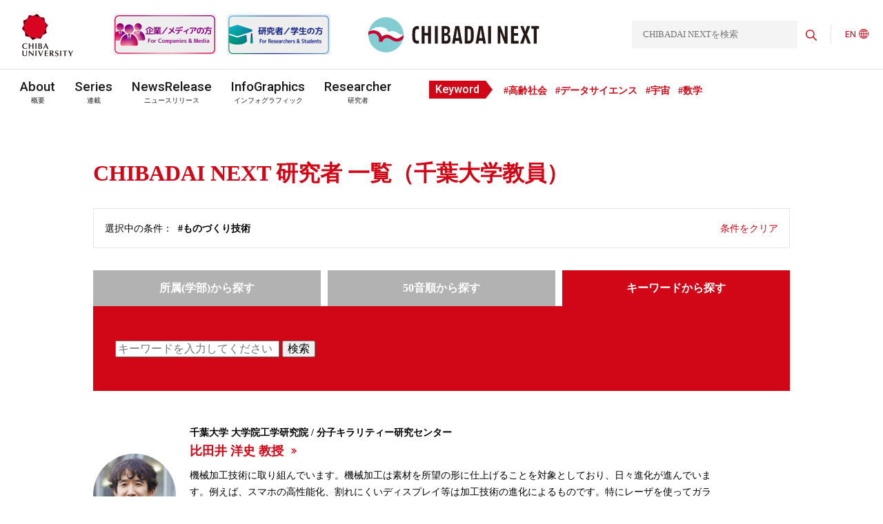

--- FILE ---
content_type: text/html; charset=UTF-8
request_url: https://www.cn.chiba-u.jp/researcher/keyword/%E3%82%82%E3%81%AE%E3%81%A5%E3%81%8F%E3%82%8A%E6%8A%80%E8%A1%93/
body_size: 340666
content:

<!DOCTYPE html>
<html dir="ltr" lang="ja"
	prefix="og: https://ogp.me/ns#" >
<head>
	<meta charset="UTF-8">
	<meta http-equiv="X-UA-Compatible" content="IE=edge">
	<meta name="viewport" content="width=device-width, initial-scale=1.0">

	<link rel="apple-touch-icon-precomposed" href="https://www.cn.chiba-u.jp/wp-content/themes/theme_chibadainext/img/common/apple-touch-icon-180.png" />
	<link rel="icon" href="https://www.cn.chiba-u.jp/wp-content/themes/theme_chibadainext/img/common/favicon.png">

	<!-- Global site tag (gtag.js) - Google Analytics -->
	<script async src="https://www.googletagmanager.com/gtag/js?id=G-KG5R18QYBM"></script>
	<script>
	  window.dataLayer = window.dataLayer || [];
	  function gtag(){dataLayer.push(arguments);}
	  gtag('js', new Date());
	  gtag('config', 'G-KG5R18QYBM');
	</script>
	<meta name="google-site-verification" content="5t4lvdNO-RovY1a8bD6G-bdxuHQqfadeeK3XdnD8he8" />


<!--- カスタム投稿：ショート動画自体の投稿ページを見せずに元記事の投稿ページに移動させる --->

<!--- Infographic用SEO --->
<!--- Infographic用SEO --->
<!--- 検索エンジン対策 -->
<script type="application/ld+json">
{
  "@context": "https://schema.org",
  "@graph": [
    {
      "@type": "Organization",
      "@id": "https://www.chiba-u.ac.jp/#organization",
      "name": "千葉大学",
      "url": "https://www.chiba-u.ac.jp/",
      "logo": {
        "@type": "ImageObject",
        "url": "https://www.chiba-u.ac.jp/common/img/logo.png"
      }
    },
    {
      "@type": "Organization",
      "@id": "https://www.cn.chiba-u.jp/#organization",
      "name": "CHIBADAI NEXT",
      "url": "https://www.cn.chiba-u.jp/",
      "description": "CHIBADAI NEXT（チバダイ・ネクスト）は、千葉大学が運営する研究・産学連携の公式発信メディアです。",
      "parentOrganization": {
        "@id": "https://www.chiba-u.ac.jp/#organization"
      }
    },
    {
      "@type": "WebSite",
      "@id": "https://www.cn.chiba-u.jp/#website",
      "name": "CHIBADAI NEXT",
      "url": "https://www.cn.chiba-u.jp/",
      "potentialAction": {
        "@type": "SearchAction",
        "target": "https://www.cn.chiba-u.jp/?s={search_term_string}",
        "query-input": "required name=search_term_string"
      },
      "publisher": {
        "@id": "https://www.cn.chiba-u.jp/#organization"
      }
    }
  ]
}
</script>
<!--- 検索エンジン対策 --->
	<title>キーワード「ものづくり技術 」に関する研究者 一覧 | CHIBADAI NEXT</title>

		<!-- All in One SEO 4.4.3 - aioseo.com -->
		<meta name="description" content="CHIBADAI NEXT で執筆を行う「 ものづくり技術 」に属する研究者の一覧です。" />
		<meta name="robots" content="max-image-preview:large" />
		<link rel="canonical" href="https://www.cn.chiba-u.jp/researcher/keyword/%E3%82%82%E3%81%AE%E3%81%A5%E3%81%8F%E3%82%8A%E6%8A%80%E8%A1%93/" />
		<meta name="generator" content="All in One SEO (AIOSEO) 4.4.3" />
		<script type="application/ld+json" class="aioseo-schema">
			{"@context":"https:\/\/schema.org","@graph":[{"@type":"BreadcrumbList","@id":"https:\/\/www.cn.chiba-u.jp\/researcher\/keyword\/%E3%82%82%E3%81%AE%E3%81%A5%E3%81%8F%E3%82%8A%E6%8A%80%E8%A1%93\/#breadcrumblist","itemListElement":[{"@type":"ListItem","@id":"https:\/\/www.cn.chiba-u.jp\/#listItem","position":1,"item":{"@type":"WebPage","@id":"https:\/\/www.cn.chiba-u.jp\/","name":"\u30db\u30fc\u30e0","description":"CHIBADAI NEXT\uff08\u30c1\u30d0\u30c0\u30a4\u30fb\u30cd\u30af\u30b9\u30c8\uff09\u306f\u3001\u5343\u8449\u5927\u5b66\u304c\u53d6\u308a\u7d44\u3080\u5404\u5206\u91ce\u306e\u6700\u5148\u7aef\u7814\u7a76\u3084\u7523\u5b66\u9023\u643a\u306b\u95a2\u3059\u308b\u3055\u307e\u3056\u307e\u306a\u60c5\u5831\u3092\u767a\u4fe1\u3059\u308b\u30e1\u30c7\u30a3\u30a2\u3067\u3059\u3002","url":"https:\/\/www.cn.chiba-u.jp\/"},"nextItem":"https:\/\/www.cn.chiba-u.jp\/researcher\/keyword\/%e3%82%82%e3%81%ae%e3%81%a5%e3%81%8f%e3%82%8a%e6%8a%80%e8%a1%93\/#listItem"},{"@type":"ListItem","@id":"https:\/\/www.cn.chiba-u.jp\/researcher\/keyword\/%e3%82%82%e3%81%ae%e3%81%a5%e3%81%8f%e3%82%8a%e6%8a%80%e8%a1%93\/#listItem","position":2,"item":{"@type":"WebPage","@id":"https:\/\/www.cn.chiba-u.jp\/researcher\/keyword\/%e3%82%82%e3%81%ae%e3%81%a5%e3%81%8f%e3%82%8a%e6%8a%80%e8%a1%93\/","name":"\u3082\u306e\u3065\u304f\u308a\u6280\u8853","description":"CHIBADAI NEXT \u3067\u57f7\u7b46\u3092\u884c\u3046\u300c \u3082\u306e\u3065\u304f\u308a\u6280\u8853 \u300d\u306b\u5c5e\u3059\u308b\u7814\u7a76\u8005\u306e\u4e00\u89a7\u3067\u3059\u3002","url":"https:\/\/www.cn.chiba-u.jp\/researcher\/keyword\/%e3%82%82%e3%81%ae%e3%81%a5%e3%81%8f%e3%82%8a%e6%8a%80%e8%a1%93\/"},"previousItem":"https:\/\/www.cn.chiba-u.jp\/#listItem"}]},{"@type":"CollectionPage","@id":"https:\/\/www.cn.chiba-u.jp\/researcher\/keyword\/%E3%82%82%E3%81%AE%E3%81%A5%E3%81%8F%E3%82%8A%E6%8A%80%E8%A1%93\/#collectionpage","url":"https:\/\/www.cn.chiba-u.jp\/researcher\/keyword\/%E3%82%82%E3%81%AE%E3%81%A5%E3%81%8F%E3%82%8A%E6%8A%80%E8%A1%93\/","name":"\u30ad\u30fc\u30ef\u30fc\u30c9\u300c\u3082\u306e\u3065\u304f\u308a\u6280\u8853 \u300d\u306b\u95a2\u3059\u308b\u7814\u7a76\u8005 \u4e00\u89a7 | CHIBADAI NEXT","description":"CHIBADAI NEXT \u3067\u57f7\u7b46\u3092\u884c\u3046\u300c \u3082\u306e\u3065\u304f\u308a\u6280\u8853 \u300d\u306b\u5c5e\u3059\u308b\u7814\u7a76\u8005\u306e\u4e00\u89a7\u3067\u3059\u3002","inLanguage":"ja","isPartOf":{"@id":"https:\/\/www.cn.chiba-u.jp\/#website"},"breadcrumb":{"@id":"https:\/\/www.cn.chiba-u.jp\/researcher\/keyword\/%E3%82%82%E3%81%AE%E3%81%A5%E3%81%8F%E3%82%8A%E6%8A%80%E8%A1%93\/#breadcrumblist"}},{"@type":"Organization","@id":"https:\/\/www.cn.chiba-u.jp\/#organization","name":"CHIBADAI NEXT","url":"https:\/\/www.cn.chiba-u.jp\/","sameAs":["https:\/\/www.facebook.com\/ChibaUnivPR","https:\/\/twitter.com\/chiba_univ_pr"]},{"@type":"WebSite","@id":"https:\/\/www.cn.chiba-u.jp\/#website","url":"https:\/\/www.cn.chiba-u.jp\/","name":"CHIBADAI NEXT","inLanguage":"ja","publisher":{"@id":"https:\/\/www.cn.chiba-u.jp\/#organization"}}]}
		</script>
		<!-- All in One SEO -->

<link rel='dns-prefetch' href='//code.jquery.com' />
		<!-- This site uses the Google Analytics by MonsterInsights plugin v8.18 - Using Analytics tracking - https://www.monsterinsights.com/ -->
		<!-- Note: MonsterInsights is not currently configured on this site. The site owner needs to authenticate with Google Analytics in the MonsterInsights settings panel. -->
					<!-- No tracking code set -->
				<!-- / Google Analytics by MonsterInsights -->
		<style id='wp-img-auto-sizes-contain-inline-css' type='text/css'>
img:is([sizes=auto i],[sizes^="auto," i]){contain-intrinsic-size:3000px 1500px}
/*# sourceURL=wp-img-auto-sizes-contain-inline-css */
</style>
<style id='wp-emoji-styles-inline-css' type='text/css'>

	img.wp-smiley, img.emoji {
		display: inline !important;
		border: none !important;
		box-shadow: none !important;
		height: 1em !important;
		width: 1em !important;
		margin: 0 0.07em !important;
		vertical-align: -0.1em !important;
		background: none !important;
		padding: 0 !important;
	}
/*# sourceURL=wp-emoji-styles-inline-css */
</style>
<style id='wp-block-library-inline-css' type='text/css'>
:root{--wp-block-synced-color:#7a00df;--wp-block-synced-color--rgb:122,0,223;--wp-bound-block-color:var(--wp-block-synced-color);--wp-editor-canvas-background:#ddd;--wp-admin-theme-color:#007cba;--wp-admin-theme-color--rgb:0,124,186;--wp-admin-theme-color-darker-10:#006ba1;--wp-admin-theme-color-darker-10--rgb:0,107,160.5;--wp-admin-theme-color-darker-20:#005a87;--wp-admin-theme-color-darker-20--rgb:0,90,135;--wp-admin-border-width-focus:2px}@media (min-resolution:192dpi){:root{--wp-admin-border-width-focus:1.5px}}.wp-element-button{cursor:pointer}:root .has-very-light-gray-background-color{background-color:#eee}:root .has-very-dark-gray-background-color{background-color:#313131}:root .has-very-light-gray-color{color:#eee}:root .has-very-dark-gray-color{color:#313131}:root .has-vivid-green-cyan-to-vivid-cyan-blue-gradient-background{background:linear-gradient(135deg,#00d084,#0693e3)}:root .has-purple-crush-gradient-background{background:linear-gradient(135deg,#34e2e4,#4721fb 50%,#ab1dfe)}:root .has-hazy-dawn-gradient-background{background:linear-gradient(135deg,#faaca8,#dad0ec)}:root .has-subdued-olive-gradient-background{background:linear-gradient(135deg,#fafae1,#67a671)}:root .has-atomic-cream-gradient-background{background:linear-gradient(135deg,#fdd79a,#004a59)}:root .has-nightshade-gradient-background{background:linear-gradient(135deg,#330968,#31cdcf)}:root .has-midnight-gradient-background{background:linear-gradient(135deg,#020381,#2874fc)}:root{--wp--preset--font-size--normal:16px;--wp--preset--font-size--huge:42px}.has-regular-font-size{font-size:1em}.has-larger-font-size{font-size:2.625em}.has-normal-font-size{font-size:var(--wp--preset--font-size--normal)}.has-huge-font-size{font-size:var(--wp--preset--font-size--huge)}.has-text-align-center{text-align:center}.has-text-align-left{text-align:left}.has-text-align-right{text-align:right}.has-fit-text{white-space:nowrap!important}#end-resizable-editor-section{display:none}.aligncenter{clear:both}.items-justified-left{justify-content:flex-start}.items-justified-center{justify-content:center}.items-justified-right{justify-content:flexd}.items-justified-space-between{justify-content:space-between}.screen-reader-text{border:0;clip-path:inset(50%);height:1px;margin:-1px;overflow:hidden;padding:0;position:absolute;width:1px;word-wrap:normal!important}.screen-reader-text:focus{background-color:#ddd;clip-path:none;color:#444;display:block;font-size:1em;height:auto;left:5px;line-height:normal;padding:15px 23px 14px;text-decoration:none;top:5px;width:auto;z-index:100000}html :where(.has-border-color){border-style:solid}html :where([style*=border-top-color]){border-top-style:solid}html :where([style*=border-right-color]){border-right-style:solid}html :where([style*=border-bottom-color]){border-bottom-style:solid}html :where([style*=border-left-color]){border-left-style:solid}html :where([style*=border-width]){border-style:solid}html :where([style*=border-top-width]){border-top-style:solid}html :where([style*=border-right-width]){border-right-style:solid}html :where([style*=border-bottom-width]){border-bottom-style:solid}html :where([style*=border-left-width]){border-left-style:solid}html :where(img[class*=wp-image-]){height:auto;max-width:100%}:where(figure){margin:0 0 1em}html :where(.is-position-sticky){--wp-admin--admin-bar--position-offset:var(--wp-admin--admin-bar--height,0px)}@media screen and (max-width:600px){html :where(.is-position-sticky){--wp-admin--admin-bar--position-offset:0px}}

/*# sourceURL=wp-block-library-inline-css */
</style><style id='global-styles-inline-css' type='text/css'>
:root{--wp--preset--aspect-ratio--square: 1;--wp--preset--aspect-ratio--4-3: 4/3;--wp--preset--aspect-ratio--3-4: 3/4;--wp--preset--aspect-ratio--3-2: 3/2;--wp--preset--aspect-ratio--2-3: 2/3;--wp--preset--aspect-ratio--16-9: 16/9;--wp--preset--aspect-ratio--9-16: 9/16;--wp--preset--color--black: #000000;--wp--preset--color--cyan-bluish-gray: #abb8c3;--wp--preset--color--white: #ffffff;--wp--preset--color--pale-pink: #f78da7;--wp--preset--color--vivid-red: #cf2e2e;--wp--preset--color--luminous-vivid-orange: #ff6900;--wp--preset--color--luminous-vivid-amber: #fcb900;--wp--preset--color--light-green-cyan: #7bdcb5;--wp--preset--color--vivid-green-cyan: #00d084;--wp--preset--color--pale-cyan-blue: #8ed1fc;--wp--preset--color--vivid-cyan-blue: #0693e3;--wp--preset--color--vivid-purple: #9b51e0;--wp--preset--gradient--vivid-cyan-blue-to-vivid-purple: linear-gradient(135deg,rgb(6,147,227) 0%,rgb(155,81,224) 100%);--wp--preset--gradient--light-green-cyan-to-vivid-green-cyan: linear-gradient(135deg,rgb(122,220,180) 0%,rgb(0,208,130) 100%);--wp--preset--gradient--luminous-vivid-amber-to-luminous-vivid-orange: linear-gradient(135deg,rgb(252,185,0) 0%,rgb(255,105,0) 100%);--wp--preset--gradient--luminous-vivid-orange-to-vivid-red: linear-gradient(135deg,rgb(255,105,0) 0%,rgb(207,46,46) 100%);--wp--preset--gradient--very-light-gray-to-cyan-bluish-gray: linear-gradient(135deg,rgb(238,238,238) 0%,rgb(169,184,195) 100%);--wp--preset--gradient--cool-to-warm-spectrum: linear-gradient(135deg,rgb(74,234,220) 0%,rgb(151,120,209) 20%,rgb(207,42,186) 40%,rgb(238,44,130) 60%,rgb(251,105,98) 80%,rgb(254,248,76) 100%);--wp--preset--gradient--blush-light-purple: linear-gradient(135deg,rgb(255,206,236) 0%,rgb(152,150,240) 100%);--wp--preset--gradient--blush-bordeaux: linear-gradient(135deg,rgb(254,205,165) 0%,rgb(254,45,45) 50%,rgb(107,0,62) 100%);--wp--preset--gradient--luminous-dusk: linear-gradient(135deg,rgb(255,203,112) 0%,rgb(199,81,192) 50%,rgb(65,88,208) 100%);--wp--preset--gradient--pale-ocean: linear-gradient(135deg,rgb(255,245,203) 0%,rgb(182,227,212) 50%,rgb(51,167,181) 100%);--wp--preset--gradient--electric-grass: linear-gradient(135deg,rgb(202,248,128) 0%,rgb(113,206,126) 100%);--wp--preset--gradient--midnight: linear-gradient(135deg,rgb(2,3,129) 0%,rgb(40,116,252) 100%);--wp--preset--font-size--small: 13px;--wp--preset--font-size--medium: 20px;--wp--preset--font-size--large: 36px;--wp--preset--font-size--x-large: 42px;--wp--preset--spacing--20: 0.44rem;--wp--preset--spacing--30: 0.67rem;--wp--preset--spacing--40: 1rem;--wp--preset--spacing--50: 1.5rem;--wp--preset--spacing--60: 2.25rem;--wp--preset--spacing--70: 3.38rem;--wp--preset--spacing--80: 5.06rem;--wp--preset--shadow--natural: 6px 6px 9px rgba(0, 0, 0, 0.2);--wp--preset--shadow--deep: 12px 12px 50px rgba(0, 0, 0, 0.4);--wp--preset--shadow--sharp: 6px 6px 0px rgba(0, 0, 0, 0.2);--wp--preset--shadow--outlined: 6px 6px 0px -3px rgb(255, 255, 255), 6px 6px rgb(0, 0, 0);--wp--preset--shadow--crisp: 6px 6px 0px rgb(0, 0, 0);}:where(.is-layout-flex){gap: 0.5em;}:where(.is-layout-grid){gap: 0.5em;}body .is-layout-flex{display: flex;}.is-layout-flex{flex-wrap: wrap;align-items: center;}.is-layout-flex > :is(*, div){margin: 0;}body .is-layout-grid{display: grid;}.is-layout-grid > :is(*, div){margin: 0;}:where(.wp-block-columns.is-layout-flex){gap: 2em;}:where(.wp-block-columns.is-layout-grid){gap: 2em;}:where(.wp-block-post-template.is-layout-flex){gap: 1.25em;}:where(.wp-block-post-template.is-layout-grid){gap: 1.25em;}.has-black-color{color: var(--wp--preset--color--black) !important;}.has-cyan-bluish-gray-color{color: var(--wp--preset--color--cyan-bluish-gray) !important;}.has-white-color{color: var(--wp--preset--color--white) !important;}.has-pale-pink-color{color: var(--wp--preset--color--pale-pink) !important;}.has-vivid-red-color{color: var(--wp--preset--color--vivid-red) !important;}.has-luminous-vivid-orange-color{color: var(--wp--preset--color--luminous-vivid-orange) !important;}.has-luminous-vivid-amber-color{color: var(--wp--preset--color--luminous-vivid-amber) !important;}.has-light-green-cyan-color{color: var(--wp--preset--color--light-green-cyan) !important;}.has-vivid-green-cyan-color{color: var(--wp--preset--color--vivid-green-cyan) !important;}.has-pale-cyan-blue-color{color: var(--wp--preset--color--pale-cyan-blue) !important;}.has-vivid-cyan-blue-color{color: var(--wp--preset--color--vivid-cyan-blue) !important;}.has-vivid-purple-color{color: var(--wp--preset--color--vivid-purple) !important;}.has-black-background-color{background-color: var(--wp--preset--color--black) !important;}.has-cyan-bluish-gray-background-color{background-color: var(--wp--preset--color--cyan-bluish-gray) !important;}.has-white-background-color{background-color: var(--wp--preset--color--white) !important;}.has-pale-pink-background-color{background-color: var(--wp--preset--color--pale-pink) !important;}.has-vivid-red-background-color{background-color: var(--wp--preset--color--vivid-red) !important;}.has-luminous-vivid-orange-background-color{background-color: var(--wp--preset--color--luminous-vivid-orange) !important;}.has-luminous-vivid-amber-background-color{background-color: var(--wp--preset--color--luminous-vivid-amber) !important;}.has-light-green-cyan-background-color{background-color: var(--wp--preset--color--light-green-cyan) !important;}.has-vivid-green-cyan-background-color{background-color: var(--wp--preset--color--vivid-green-cyan) !important;}.has-pale-cyan-blue-background-color{background-color: var(--wp--preset--color--pale-cyan-blue) !important;}.has-vivid-cyan-blue-background-color{background-color: var(--wp--preset--color--vivid-cyan-blue) !important;}.has-vivid-purple-background-color{background-color: var(--wp--preset--color--vivid-purple) !important;}.has-black-border-color{border-color: var(--wp--preset--color--black) !important;}.has-cyan-bluish-gray-border-color{border-color: var(--wp--preset--color--cyan-bluish-gray) !important;}.has-white-border-color{border-color: var(--wp--preset--color--white) !important;}.has-pale-pink-border-color{border-color: var(--wp--preset--color--pale-pink) !important;}.has-vivid-red-border-color{border-color: var(--wp--preset--color--vivid-red) !important;}.has-luminous-vivid-orange-border-color{border-color: var(--wp--preset--color--luminous-vivid-orange) !important;}.has-luminous-vivid-amber-border-color{border-color: var(--wp--preset--color--luminous-vivid-amber) !important;}.has-light-green-cyan-border-color{border-color: var(--wp--preset--color--light-green-cyan) !important;}.has-vivid-green-cyan-border-color{border-color: var(--wp--preset--color--vivid-green-cyan) !important;}.has-pale-cyan-blue-border-color{border-color: var(--wp--preset--color--pale-cyan-blue) !important;}.has-vivid-cyan-blue-border-color{border-color: var(--wp--preset--color--vivid-cyan-blue) !important;}.has-vivid-purple-border-color{border-color: var(--wp--preset--color--vivid-purple) !important;}.has-vivid-cyan-blue-to-vivid-purple-gradient-background{background: var(--wp--preset--gradient--vivid-cyan-blue-to-vivid-purple) !important;}.has-light-green-cyan-to-vivid-green-cyan-gradient-background{background: var(--wp--preset--gradient--light-green-cyan-to-vivid-green-cyan) !important;}.has-luminous-vivid-amber-to-luminous-vivid-orange-gradient-background{background: var(--wp--preset--gradient--luminous-vivid-amber-to-luminous-vivid-orange) !important;}.has-luminous-vivid-orange-to-vivid-red-gradient-background{background: var(--wp--preset--gradient--luminous-vivid-orange-to-vivid-red) !important;}.has-very-light-gray-to-cyan-bluish-gray-gradient-background{background: var(--wp--preset--gradient--very-light-gray-to-cyan-bluish-gray) !important;}.has-cool-to-warm-spectrum-gradient-background{background: var(--wp--preset--gradient--cool-to-warm-spectrum) !important;}.has-blush-light-purple-gradient-background{background: var(--wp--preset--gradient--blush-light-purple) !important;}.has-blush-bordeaux-gradient-background{background: var(--wp--preset--gradient--blush-bordeaux) !important;}.has-luminous-dusk-gradient-background{background: var(--wp--preset--gradient--luminous-dusk) !important;}.has-pale-ocean-gradient-background{background: var(--wp--preset--gradient--pale-ocean) !important;}.has-electric-grass-gradient-background{background: var(--wp--preset--gradient--electric-grass) !important;}.has-midnight-gradient-background{background: var(--wp--preset--gradient--midnight) !important;}.has-small-font-size{font-size: var(--wp--preset--font-size--small) !important;}.has-medium-font-size{font-size: var(--wp--preset--font-size--medium) !important;}.has-large-font-size{font-size: var(--wp--preset--font-size--large) !important;}.has-x-large-font-size{font-size: var(--wp--preset--font-size--x-large) !important;}
/*# sourceURL=global-styles-inline-css */
</style>

<style id='classic-theme-styles-inline-css' type='text/css'>
/*! This file is auto-generated */
.wp-block-button__link{color:#fff;background-color:#32373c;border-radius:9999px;box-shadow:none;text-decoration:none;padding:calc(.667em + 2px) calc(1.333em + 2px);font-size:1.125em}.wp-block-file__button{background:#32373c;color:#fff;text-decoration:none}
/*# sourceURL=/wp-includes/css/classic-themes.min.css */
</style>
<link rel='stylesheet' id='liquid-block-speech-css' href='https://www.cn.chiba-u.jp/wp-content/plugins/liquid-speech-balloon/css/block.css?ver=6.9' type='text/css' media='all' />
<link rel='stylesheet' id='cun-swiper-style-css' href='https://www.cn.chiba-u.jp/wp-content/themes/theme_chibadainext/css/swiper-bundle.min.css?ver=1' type='text/css' media='all' />
<link rel='stylesheet' id='cun-awesome-style-css' href='https://www.cn.chiba-u.jp/wp-content/themes/theme_chibadainext/css/all.css?ver=1' type='text/css' media='all' />
<link rel='stylesheet' id='cun-style-css' href='https://www.cn.chiba-u.jp/wp-content/themes/theme_chibadainext/css/style.min.css?ver=1768346203' type='text/css' media='all' />
<script type="text/javascript" src="https://code.jquery.com/jquery-3.4.1.min.js?ver=3.4.1" id="jquery-js"></script>
<script type="text/javascript" src="https://www.cn.chiba-u.jp/wp-content/themes/theme_chibadainext/js/swiper-bundle.min.js?ver=1" id="cun-swiper-js"></script>
<script type="text/javascript" src="https://www.cn.chiba-u.jp/wp-content/themes/theme_chibadainext/js/common.min.js?ver=1699492775" id="cun-script-js"></script>
<link rel="https://api.w.org/" href="https://www.cn.chiba-u.jp/wp-json/" /><link rel="alternate" title="JSON" type="application/json" href="https://www.cn.chiba-u.jp/wp-json/wp/v2/author_keyword/1680" /><link rel="EditURI" type="application/rsd+xml" title="RSD" href="https://www.cn.chiba-u.jp/xmlrpc.php?rsd" />
<style type="text/css">.liquid-speech-balloon-01 .liquid-speech-balloon-avatar { background-image: url("https://www.cn.chiba-u.jp/wp-content/uploads/2024/01/ando_mari_o01.jpg"); } .liquid-speech-balloon-02 .liquid-speech-balloon-avatar { background-image: url("https://www.cn.chiba-u.jp/wp-content/uploads/2024/01/kawai_makiko_o01.jpg"); } .liquid-speech-balloon-03 .liquid-speech-balloon-avatar { background-image: url("https://www.cn.chiba-u.jp/wp-content/uploads/2024/02/sugiyama_ryosuke_o01.jpg"); } .liquid-speech-balloon-04 .liquid-speech-balloon-avatar { background-image: url("https://www.cn.chiba-u.jp/wp-content/uploads/2024/03/amemiya-ayumi-scaled.jpg"); } .liquid-speech-balloon-05 .liquid-speech-balloon-avatar { background-image: url("https://www.cn.chiba-u.jp/wp-content/uploads/2024/05/maruyama.png"); } .liquid-speech-balloon-06 .liquid-speech-balloon-avatar { background-image: url("https://www.cn.chiba-u.jp/wp-content/uploads/2024/01/ando_mari_o01.jpg"); } .liquid-speech-balloon-07 .liquid-speech-balloon-avatar { background-image: url("https://www.cn.chiba-u.jp/wp-content/uploads/2024/03/amemiya-ayumi-scaled.jpg"); } .liquid-speech-balloon-08 .liquid-speech-balloon-avatar { background-image: url("https://www.cn.chiba-u.jp/wp-content/uploads/2024/06/fukano.png"); } .liquid-speech-balloon-09 .liquid-speech-balloon-avatar { background-image: url("https://www.cn.chiba-u.jp/wp-content/uploads/2024/01/kawai_makiko_o01.jpg"); } .liquid-speech-balloon-10 .liquid-speech-balloon-avatar { background-image: url("https://www.cn.chiba-u.jp/wp-content/uploads/2024/09/saito_yukihiko.jpg"); } .liquid-speech-balloon-11 .liquid-speech-balloon-avatar { background-image: url("https://www.cn.chiba-u.jp/wp-content/uploads/2024/02/sugiyama_ryosuke_o01.jpg"); } .liquid-speech-balloon-12 .liquid-speech-balloon-avatar { background-image: url("https://www.cn.chiba-u.jp/wp-content/uploads/2024/05/maruyama.png"); } .liquid-speech-balloon-13 .liquid-speech-balloon-avatar { background-image: url("https://www.cn.chiba-u.jp/wp-content/uploads/2024/10/iwasaki_yutaka2.jpg"); } .liquid-speech-balloon-14 .liquid-speech-balloon-avatar { background-image: url("https://www.cn.chiba-u.jp/wp-content/uploads/2024/10/oota_makoto_o01.jpg"); } .liquid-speech-balloon-15 .liquid-speech-balloon-avatar { background-image: url("https://www.cn.chiba-u.jp/wp-content/uploads/2024/10/hiroe_kazuki_o01.jpg"); } .liquid-speech-balloon-16 .liquid-speech-balloon-avatar { background-image: url("https://www.cn.chiba-u.jp/wp-content/uploads/2024/11/yoshida_yukisato_o01.jpg"); } .liquid-speech-balloon-17 .liquid-speech-balloon-avatar { background-image: url("https://www.cn.chiba-u.jp/wp-content/uploads/2024/09/saito_yukihiko.jpg"); } .liquid-speech-balloon-18 .liquid-speech-balloon-avatar { background-image: url("https://www.cn.chiba-u.jp/wp-content/uploads/2025/01/kyutoku_koutarou_o01.jpg"); } .liquid-speech-balloon-19 .liquid-speech-balloon-avatar { background-image: url("https://www.cn.chiba-u.jp/wp-content/uploads/2025/01/shimada_shosuke_o01.jpg"); } .liquid-speech-balloon-20 .liquid-speech-balloon-avatar { background-image: url("https://www.cn.chiba-u.jp/wp-content/uploads/2024/10/iwasaki_yutaka2.jpg"); } .liquid-speech-balloon-21 .liquid-speech-balloon-avatar { background-image: url("https://www.cn.chiba-u.jp/wp-content/uploads/2024/06/fukano.png"); } .liquid-speech-balloon-22 .liquid-speech-balloon-avatar { background-image: url("https://www.cn.chiba-u.jp/wp-content/uploads/2024/11/yoshida_yukisato_o01.jpg"); } .liquid-speech-balloon-23 .liquid-speech-balloon-avatar { background-image: url("https://www.cn.chiba-u.jp/wp-content/uploads/2025/03/ohinata_yasuhide.jpg"); } .liquid-speech-balloon-24 .liquid-speech-balloon-avatar { background-image: url("https://www.cn.chiba-u.jp/wp-content/uploads/2024/10/hiroe_kazuki_o01.jpg"); } .liquid-speech-balloon-25 .liquid-speech-balloon-avatar { background-image: url("https://www.cn.chiba-u.jp/wp-content/uploads/2024/10/oota_makoto_o01.jpg"); } .liquid-speech-balloon-26 .liquid-speech-balloon-avatar { background-image: url("https://www.cn.chiba-u.jp/wp-content/uploads/2025/04/ishii_itsuko.png"); } .liquid-speech-balloon-27 .liquid-speech-balloon-avatar { background-image: url("https://www.cn.chiba-u.jp/wp-content/uploads/2025/04/eri_eguchi.png"); } .liquid-speech-balloon-28 .liquid-speech-balloon-avatar { background-image: url("https://www.cn.chiba-u.jp/wp-content/uploads/2025/04/hirano_yoshiyuki.png"); } .liquid-speech-balloon-29 .liquid-speech-balloon-avatar { background-image: url("https://www.cn.chiba-u.jp/wp-content/uploads/2025/01/kyutoku_koutarou_o01.jpg"); } .liquid-speech-balloon-30 .liquid-speech-balloon-avatar { background-image: url("https://www.cn.chiba-u.jp/wp-content/uploads/2025/01/shimada_shosuke_o01.jpg"); } .liquid-speech-balloon-31 .liquid-speech-balloon-avatar { background-image: url("https://www.cn.chiba-u.jp/wp-content/uploads/2025/05/koga_kaori.png"); } .liquid-speech-balloon-32 .liquid-speech-balloon-avatar { background-image: url("https://www.cn.chiba-u.jp/wp-content/uploads/2025/06/harada_shingo.png"); } .liquid-speech-balloon-33 .liquid-speech-balloon-avatar { background-image: url("https://www.cn.chiba-u.jp/wp-content/uploads/2025/06/kawakami_eiryo.png"); } .liquid-speech-balloon-34 .liquid-speech-balloon-avatar { background-image: url("https://www.cn.chiba-u.jp/wp-content/uploads/2025/05/koga_kaori.png"); } .liquid-speech-balloon-35 .liquid-speech-balloon-avatar { background-image: url("https://www.cn.chiba-u.jp/wp-content/uploads/2025/04/eri_eguchi.png"); } .liquid-speech-balloon-36 .liquid-speech-balloon-avatar { background-image: url("https://www.cn.chiba-u.jp/wp-content/uploads/2025/06/ishida_sachiko.png"); } .liquid-speech-balloon-37 .liquid-speech-balloon-avatar { background-image: url("https://www.cn.chiba-u.jp/wp-content/uploads/2025/08/yokota_shinichiroh.jpg"); } .liquid-speech-balloon-38 .liquid-speech-balloon-avatar { background-image: url("https://www.cn.chiba-u.jp/wp-content/uploads/2025/08/ohta_tazro.jpg"); } .liquid-speech-balloon-39 .liquid-speech-balloon-avatar { background-image: url("https://www.cn.chiba-u.jp/wp-content/uploads/2025/04/ishii_itsuko.png"); } .liquid-speech-balloon-40 .liquid-speech-balloon-avatar { background-image: url("https://www.cn.chiba-u.jp/wp-content/uploads/2025/08/kubo_hiroyuki.jpg"); } .liquid-speech-balloon-41 .liquid-speech-balloon-avatar { background-image: url("https://www.cn.chiba-u.jp/wp-content/uploads/2025/09/kotsuki_shunji.jpg"); } .liquid-speech-balloon-42 .liquid-speech-balloon-avatar { background-image: url("https://www.cn.chiba-u.jp/wp-content/uploads/2025/03/ohinata_yasuhide.jpg"); } .liquid-speech-balloon-43 .liquid-speech-balloon-avatar { background-image: url("https://www.cn.chiba-u.jp/wp-content/uploads/2025/06/harada_shingo.png"); } .liquid-speech-balloon-44 .liquid-speech-balloon-avatar { background-image: url("https://www.cn.chiba-u.jp/wp-content/uploads/2025/04/hirano_yoshiyuki.png"); } .liquid-speech-balloon-45 .liquid-speech-balloon-avatar { background-image: url("https://www.cn.chiba-u.jp/wp-content/uploads/2025/10/tonoki_ayako.jpg"); } .liquid-speech-balloon-46 .liquid-speech-balloon-avatar { background-image: url("https://www.cn.chiba-u.jp/wp-content/uploads/2025/10/kera_hiroshi.jpg"); } .liquid-speech-balloon-47 .liquid-speech-balloon-avatar { background-image: url("https://www.cn.chiba-u.jp/wp-content/uploads/2025/06/ishida_sachiko.png"); } .liquid-speech-balloon-48 .liquid-speech-balloon-avatar { background-image: url("https://www.cn.chiba-u.jp/wp-content/uploads/2025/11/tanimoto_meimu.jpg"); } .liquid-speech-balloon-49 .liquid-speech-balloon-avatar { background-image: url("https://www.cn.chiba-u.jp/wp-content/uploads/2025/11/tsukada_takeshi.jpg"); } .liquid-speech-balloon-50 .liquid-speech-balloon-avatar { background-image: url("https://www.cn.chiba-u.jp/wp-content/uploads/2025/06/kawakami_eiryo.png"); } .liquid-speech-balloon-51 .liquid-speech-balloon-avatar { background-image: url("https://www.cn.chiba-u.jp/wp-content/uploads/2025/12/yamaguchi_aya.jpg"); } .liquid-speech-balloon-52 .liquid-speech-balloon-avatar { background-image: url("https://www.cn.chiba-u.jp/wp-content/uploads/2025/08/yokota_shinichiroh.jpg"); } .liquid-speech-balloon-53 .liquid-speech-balloon-avatar { background-image: url("https://www.cn.chiba-u.jp/wp-content/uploads/2026/01/yu_wenwei.jpg"); } .liquid-speech-balloon-54 .liquid-speech-balloon-avatar { background-image: url("https://www.cn.chiba-u.jp/wp-content/uploads/2025/08/ohta_tazro.jpg"); } .liquid-speech-balloon-01 .liquid-speech-balloon-avatar::after { content: "ライター安藤"; } .liquid-speech-balloon-02 .liquid-speech-balloon-avatar::after { content: "川合先生"; } .liquid-speech-balloon-03 .liquid-speech-balloon-avatar::after { content: "杉山先生"; } .liquid-speech-balloon-04 .liquid-speech-balloon-avatar::after { content: "雨宮先生"; } .liquid-speech-balloon-05 .liquid-speech-balloon-avatar::after { content: "丸山先生"; } .liquid-speech-balloon-06 .liquid-speech-balloon-avatar::after { content: "Mari Ando"; } .liquid-speech-balloon-07 .liquid-speech-balloon-avatar::after { content: "Dr. Amemiya"; } .liquid-speech-balloon-08 .liquid-speech-balloon-avatar::after { content: "深野先生"; } .liquid-speech-balloon-09 .liquid-speech-balloon-avatar::after { content: "Assist. Prof. Kawai"; } .liquid-speech-balloon-10 .liquid-speech-balloon-avatar::after { content: "齋藤先生"; } .liquid-speech-balloon-11 .liquid-speech-balloon-avatar::after { content: "Assist. prof. Sugiyama"; } .liquid-speech-balloon-12 .liquid-speech-balloon-avatar::after { content: "Prof. Maruyama"; } .liquid-speech-balloon-13 .liquid-speech-balloon-avatar::after { content: "岩崎先生"; } .liquid-speech-balloon-14 .liquid-speech-balloon-avatar::after { content: "ライター太田"; } .liquid-speech-balloon-15 .liquid-speech-balloon-avatar::after { content: "廣惠先生"; } .liquid-speech-balloon-16 .liquid-speech-balloon-avatar::after { content: "吉田先生"; } .liquid-speech-balloon-17 .liquid-speech-balloon-avatar::after { content: "Prof. Saito"; } .liquid-speech-balloon-18 .liquid-speech-balloon-avatar::after { content: "久德先生"; } .liquid-speech-balloon-19 .liquid-speech-balloon-avatar::after { content: "ライター島田"; } .liquid-speech-balloon-20 .liquid-speech-balloon-avatar::after { content: "Prof. Iwasaki"; } .liquid-speech-balloon-21 .liquid-speech-balloon-avatar::after { content: "Prof. Fukano"; } .liquid-speech-balloon-22 .liquid-speech-balloon-avatar::after { content: "Prof. Yoshida"; } .liquid-speech-balloon-23 .liquid-speech-balloon-avatar::after { content: "大日向先生"; } .liquid-speech-balloon-24 .liquid-speech-balloon-avatar::after { content: "Prof. Hiroe"; } .liquid-speech-balloon-25 .liquid-speech-balloon-avatar::after { content: "Ms. Ota"; } .liquid-speech-balloon-26 .liquid-speech-balloon-avatar::after { content: "石井先生"; } .liquid-speech-balloon-27 .liquid-speech-balloon-avatar::after { content: "ライター江口"; } .liquid-speech-balloon-28 .liquid-speech-balloon-avatar::after { content: "平野先生"; } .liquid-speech-balloon-29 .liquid-speech-balloon-avatar::after { content: "Prof. Kyutoku"; } .liquid-speech-balloon-30 .liquid-speech-balloon-avatar::after { content: "Shosuke Shimada"; } .liquid-speech-balloon-31 .liquid-speech-balloon-avatar::after { content: "甲賀先生"; } .liquid-speech-balloon-32 .liquid-speech-balloon-avatar::after { content: "原田先生"; } .liquid-speech-balloon-33 .liquid-speech-balloon-avatar::after { content: "川上先生"; } .liquid-speech-balloon-34 .liquid-speech-balloon-avatar::after { content: "Prof. Koga"; } .liquid-speech-balloon-35 .liquid-speech-balloon-avatar::after { content: "Eri Eguchi"; } .liquid-speech-balloon-36 .liquid-speech-balloon-avatar::after { content: "石田先生"; } .liquid-speech-balloon-37 .liquid-speech-balloon-avatar::after { content: "横田先生"; } .liquid-speech-balloon-38 .liquid-speech-balloon-avatar::after { content: "大田先生"; } .liquid-speech-balloon-39 .liquid-speech-balloon-avatar::after { content: "Prof. Ishii"; } .liquid-speech-balloon-40 .liquid-speech-balloon-avatar::after { content: "久保先生"; } .liquid-speech-balloon-41 .liquid-speech-balloon-avatar::after { content: "小槻先生"; } .liquid-speech-balloon-42 .liquid-speech-balloon-avatar::after { content: "Dr. Ohinata"; } .liquid-speech-balloon-43 .liquid-speech-balloon-avatar::after { content: "Prof. Harada"; } .liquid-speech-balloon-44 .liquid-speech-balloon-avatar::after { content: "Prof. Hirano"; } .liquid-speech-balloon-45 .liquid-speech-balloon-avatar::after { content: "殿城先生"; } .liquid-speech-balloon-46 .liquid-speech-balloon-avatar::after { content: "計良先生"; } .liquid-speech-balloon-47 .liquid-speech-balloon-avatar::after { content: "Prof. Ishida"; } .liquid-speech-balloon-48 .liquid-speech-balloon-avatar::after { content: "ライター谷本"; } .liquid-speech-balloon-49 .liquid-speech-balloon-avatar::after { content: "塚田先生"; } .liquid-speech-balloon-50 .liquid-speech-balloon-avatar::after { content: "Prof. Kawakami"; } .liquid-speech-balloon-51 .liquid-speech-balloon-avatar::after { content: "山口先生"; } .liquid-speech-balloon-52 .liquid-speech-balloon-avatar::after { content: "Prof. Yokota"; } .liquid-speech-balloon-53 .liquid-speech-balloon-avatar::after { content: "兪先生"; } .liquid-speech-balloon-54 .liquid-speech-balloon-avatar::after { content: "Prof. OHTA"; } </style>

</head>
<body class="archive tax-author_keyword term-1680 wp-theme-theme_chibadainext l-body">

<div class="l-header-wrap js-header">
	<header class="l-header">
		<div class="l-header-inner">
			<div class="l-header-logo-chiba-u"><a href="https://www.chiba-u.ac.jp/" target="_blank"><img src="https://www.cn.chiba-u.jp/wp-content/themes/theme_chibadainext/img/common/logo_chiba_u.png" width="75" height="65" alt="Chiba University"></a></div>

							<ul class="targetBtn header">
				<li>
					<a href="https://www.cn.chiba-u.jp/cm/">
						<img src="https://www.cn.chiba-u.jp/wp-content/themes/theme_chibadainext/img/common/headerBtn01.png" srcset="https://www.cn.chiba-u.jp/wp-content/themes/theme_chibadainext/img/common/headerBtn01.png 1x, https://www.cn.chiba-u.jp/wp-content/themes/theme_chibadainext/img/common/headerBtn01@2x.png 2x" alt="企業・メディア">
						<img src="https://www.cn.chiba-u.jp/wp-content/themes/theme_chibadainext/img/common/headerBtn02.png" srcset="https://www.cn.chiba-u.jp/wp-content/themes/theme_chibadainext/img/common/headerBtn02.png 1x, https://www.cn.chiba-u.jp/wp-content/themes/theme_chibadainext/img/common/headerBtn02@2x.png 2x" alt="企業・メディア" class="hover">
					</a>
				</li>
				<li>
					<a href="https://www.cn.chiba-u.jp/rs/">
						<img src="https://www.cn.chiba-u.jp/wp-content/themes/theme_chibadainext/img/common/headerBtn03.png" srcset="https://www.cn.chiba-u.jp/wp-content/themes/theme_chibadainext/img/common/headerBtn03.png 1x, https://www.cn.chiba-u.jp/wp-content/themes/theme_chibadainext/img/common/headerBtn03@2x.png 2x" alt="研究者・学生">
						<img src="https://www.cn.chiba-u.jp/wp-content/themes/theme_chibadainext/img/common/headerBtn04.png" srcset="https://www.cn.chiba-u.jp/wp-content/themes/theme_chibadainext/img/common/headerBtn04.png 1x, https://www.cn.chiba-u.jp/wp-content/themes/theme_chibadainext/img/common/headerBtn04@2x.png 2x" alt="研究者・学生" class="hover">
					</a>
					</a>
				</li>
			</ul>
														<div class="l-header-logo-chibadai-next"><a href="https://www.cn.chiba-u.jp"><img src="https://www.cn.chiba-u.jp/wp-content/themes/theme_chibadainext/img/common/logo_chibadai_next.svg" width="270" height="51" alt="CHIBADAI NEXT"></a></div>
										<div class="l-header-r-contents">
				<div class="l-header-search">
					
<form role="search"  method="get" class="c-search-form" action="https://www.cn.chiba-u.jp/">
		<input type="search" class="c-search-form-input" placeholder="CHIBADAI NEXTを検索" value="" name="s" title="サイト検索">
		<button type="submit" class="c-search-form-submit" value="検索する"><img src="https://www.cn.chiba-u.jp/wp-content/themes/theme_chibadainext/img/common/icon_search.svg" width="16" height="16" alt=""></button>
</form>				</div>
				<button class="l-header-menu-btn js-hunMemuBtn" aria-controls="drawer" aria-expanded="false" style="margin-right: 16px;"><span></span><span></span><span></span></button>
				<div class="l-header-lang-link">
									<a href="https://www.cn.chiba-u.jp/en" class="font-roboto" title="Link to English page">EN</a>
								</div>
			</div>
		</div>
	</header>

	<div class="l-header-menu js-hunMemu">
		<nav class="l-header-gnav" aria-label="main navigation">
			<ul class="l-header-gnav-list">
								<li class="l-header-gnav-item l-header-gnav-item--ja"><a href="https://www.cn.chiba-u.jp/about"><span class="font-roboto">About</span>概要</a></li>
				<li class="l-header-gnav-item l-header-gnav-item--ja"><a href="https://www.cn.chiba-u.jp/series"><span class="font-roboto">Series</span>連載</a></li>
				<li class="l-header-gnav-item l-header-gnav-item--ja"><a href="https://www.cn.chiba-u.jp/news"><span class="font-roboto">NewsRelease</span>ニュースリリース</a></li>
				<li class="l-header-gnav-item l-header-gnav-item--ja"><a href="https://www.cn.chiba-u.jp/infographics"><span class="font-roboto">InfoGraphics</span>インフォグラフィック</a></li>
				<li class="l-header-gnav-item l-header-gnav-item--ja"><a href="https://www.cn.chiba-u.jp/researcher"><span class="font-roboto">Researcher</span>研究者</a></li>
				<li class="l-header-gnav-item l-header-gnav-item--ja sp-only"><a href="https://www.cn.chiba-u.jp/cm"><span class="font-roboto">For Businesses</span>企業／メディアの方</a></li>
				<li class="l-header-gnav-item l-header-gnav-item--ja sp-only"><a href="https://www.cn.chiba-u.jp/rs"><span class="font-roboto">For Students/Researchers</span>研究者／学生の方</a></li>
							</ul>
		</nav>
		<dl class="l-header-keyword l-header-keyword--pc">
			<dt class="l-header-keyword-title"><span class="font-roboto">Keyword</span></dt>
			<dd class="l-header-keyword-item">
			<a href="https://www.cn.chiba-u.jp/tag/%e9%ab%98%e9%bd%a2%e7%a4%be%e4%bc%9a/">#高齢社会</a><a href="https://www.cn.chiba-u.jp/tag/data-science-jp/">#データサイエンス</a><a href="https://www.cn.chiba-u.jp/tag/%e5%ae%87%e5%ae%99/">#宇宙</a><a href="https://www.cn.chiba-u.jp/tag/mathematics-ja/">#数学</a>			</dd>
		</dl>
	</div>

</div>
<div class="c-contents-inner">
	<h1 class="c-page-ttl">CHIBADAI NEXT 研究者 一覧（千葉大学教員）</h1>
</div>

<section class="p-author-archive-search">
	<div class="c-contents-inner">

					<div class="c-archive-search__select">
				<p class="c-archive-search__select-ttl">選択中の条件：</p>
				<p class="c-archive-search__select-contents">#ものづくり技術</p>
				<p class="c-archive-search__select-clear"><a href="https://www.cn.chiba-u.jp/researcher">条件をクリア</a></p>
			</div>
		
		<ul class="p-author-archive-search__tab">
			<li class="p-author-archive-search__ttl p-author-archive-search__ttl--section"><a href="#section">所属(学部)<br>から探す</a></li>
			<li class="p-author-archive-search__ttl p-author-archive-search__ttl--ja-syllabary"><a href="#ja-syllabary">50音順<br>から探す</a></li>
			<li class="p-author-archive-search__ttl p-author-archive-search__ttl--keyword"><a href="#keyword">キーワード<br>から探す</a></li>
		</ul>

		<div class="p-author-archive-search">
			<div class="p-author-archive-search__contents p-author-archive-search__contents--section" id="section">
				<div class="p-author-archive-search__contents--section__inner">
				<a href="https://www.cn.chiba-u.jp/researcher/section/iaar/"><span>国際高等研究基幹</span></a><a href="https://www.cn.chiba-u.jp/researcher/section/010-las-graduate/"><span>大学院国際学術研究院</span></a><a href="https://www.cn.chiba-u.jp/researcher/section/letters/"><span>大学院人文科学研究院</span></a><a href="https://www.cn.chiba-u.jp/researcher/section/le/"><span>大学院社会科学研究院</span></a><a href="https://www.cn.chiba-u.jp/researcher/section/education/"><span>教育学部</span></a><a href="https://www.cn.chiba-u.jp/researcher/section/science-graduate/"><span>大学院理学研究院</span></a><a href="https://www.cn.chiba-u.jp/researcher/section/engineering-graduate/"><span>大学院工学研究院</span></a><a href="https://www.cn.chiba-u.jp/researcher/section/horticulture/"><span>大学院園芸学研究院</span></a><a href="https://www.cn.chiba-u.jp/researcher/section/medical/"><span>大学院医学研究院</span></a><a href="https://www.cn.chiba-u.jp/researcher/section/pharmaceutical-graduate/"><span>大学院薬学研究院</span></a><a href="https://www.cn.chiba-u.jp/researcher/section/nursing/"><span>大学院看護学研究院</span></a><a href="https://www.cn.chiba-u.jp/researcher/section/informatics/"><span>大学院情報学研究院</span></a><a href="https://www.cn.chiba-u.jp/researcher/section/law-school/"><span>法科大学院</span></a><a href="https://www.cn.chiba-u.jp/researcher/section/%e4%ba%88%e9%98%b2%e5%8c%bb%e5%ad%a6%e3%82%bb%e3%83%b3%e3%82%bf%e3%83%bc/"><span>予防医学センター</span></a><a href="https://www.cn.chiba-u.jp/researcher/section/dri/"><span>デザイン・リサーチ・インスティテュート</span></a><a href="https://www.cn.chiba-u.jp/researcher/section/icehap/"><span>ハドロン宇宙国際研究センター</span></a><a href="https://www.cn.chiba-u.jp/researcher/section/ceres/"><span>環境リモートセンシング研究センター</span></a><a href="https://www.cn.chiba-u.jp/researcher/section/cfs/"><span>先進科学センター</span></a><a href="https://www.cn.chiba-u.jp/researcher/section/caiv/"><span>インテリジェント飛行センター</span></a><a href="https://www.cn.chiba-u.jp/researcher/section/%e3%83%95%e3%83%ad%e3%83%b3%e3%83%86%e3%82%a3%e3%82%a2%e5%8c%bb%e5%b7%a5%e5%ad%a6%e3%82%bb%e3%83%b3%e3%82%bf%e3%83%bc/"><span>フロンティア医工学センター</span></a><a href="https://www.cn.chiba-u.jp/researcher/section/pf/"><span>真菌医学研究センター</span></a><a href="https://www.cn.chiba-u.jp/researcher/section/%e3%82%a2%e3%82%b8%e3%82%a2%e3%83%bb%e3%82%a2%e3%82%bb%e3%82%a2%e3%83%b3%e6%95%99%e8%82%b2%e7%a0%94%e7%a9%b6%e3%82%bb%e3%83%b3%e3%82%bf%e3%83%bc/"><span>アジア・アセアン教育研究センター</span></a><a href="https://www.cn.chiba-u.jp/researcher/section/%e5%ae%87%e5%ae%99%e5%9c%92%e8%8a%b8%e7%a0%94%e7%a9%b6%e3%82%bb%e3%83%b3%e3%82%bf%e3%83%bc/"><span>宇宙園芸研究センター</span></a><a href="https://www.cn.chiba-u.jp/researcher/section/%e7%92%b0%e5%a2%83%e5%81%a5%e5%ba%b7%e3%83%95%e3%82%a3%e3%83%bc%e3%83%ab%e3%83%89%e7%a7%91%e5%ad%a6%e3%82%bb%e3%83%b3%e3%82%bf%e3%83%bc/"><span>環境健康フィールド科学センター</span></a><a href="https://www.cn.chiba-u.jp/researcher/section/smarc/"><span>ソフト分子活性化研究センター</span></a><a href="https://www.cn.chiba-u.jp/researcher/section/ciric/"><span>千葉ヨウ素資源イノベーションセンター</span></a><a href="https://www.cn.chiba-u.jp/researcher/section/%e5%88%86%e5%ad%90%e3%82%ad%e3%83%a9%e3%83%aa%e3%83%86%e3%82%a3%e3%83%bc%e7%a0%94%e7%a9%b6%e3%82%bb%e3%83%b3%e3%82%bf%e3%83%bc/"><span>分子キラリティー研究センター</span></a><a href="https://www.cn.chiba-u.jp/researcher/section/%e5%81%a5%e5%ba%b7%e7%96%be%e6%82%a3%e3%82%aa%e3%83%9f%e3%82%af%e3%82%b9%e3%82%bb%e3%83%b3%e3%82%bf%e3%83%bc/"><span>健康疾患オミクスセンター</span></a><a href="https://www.cn.chiba-u.jp/researcher/section/%e5%ad%90%e3%81%a9%e3%82%82%e3%81%ae%e3%81%93%e3%81%93%e3%82%8d%e3%81%ae%e7%99%ba%e9%81%94%e6%95%99%e8%82%b2%e7%a0%94%e7%a9%b6%e3%82%bb%e3%83%b3%e3%82%bf%e3%83%bc/"><span>子どものこころの発達教育研究センター</span></a><a href="https://www.cn.chiba-u.jp/researcher/section/iperc/"><span>専門職連携教育研究センター</span></a><a href="https://www.cn.chiba-u.jp/researcher/section/cai/"><span>共用機器センター</span></a><a href="https://www.cn.chiba-u.jp/researcher/section/ridm/"><span>災害治療学研究所</span></a><a href="https://www.cn.chiba-u.jp/researcher/section/%e6%83%85%e5%a0%b1%e6%88%a6%e7%95%a5%e6%a9%9f%e6%a7%8b/"><span>情報戦略機構</span></a><a href="https://www.cn.chiba-u.jp/researcher/section/mirai-kikou/"><span>未来医療教育研究機構</span></a><a href="https://www.cn.chiba-u.jp/researcher/section/%e5%8d%83%e8%91%89%e5%a4%a7%e5%ad%a6%e5%8c%bb%e5%ad%a6%e9%83%a8%e9%99%84%e5%b1%9e%e7%97%85%e9%99%a2/"><span>千葉大学医学部附属病院</span></a>				</div>
			</div>
			<div class="p-author-archive-search__contents p-author-archive-search__contents--ja-syllabary" id="ja-syllabary">
				<div class="p-author-archive-search__contents--ja-syllabary__inner">
								<a href="https://www.cn.chiba-u.jp/researcher/?ja_syllabary=a-line"><span>あ行</span></a>				<a href="https://www.cn.chiba-u.jp/researcher/?ja_syllabary=ka-line"><span>か行</span></a>				<a href="https://www.cn.chiba-u.jp/researcher/?ja_syllabary=sa-line"><span>さ行</span></a>				<a href="https://www.cn.chiba-u.jp/researcher/?ja_syllabary=ta-line"><span>た行</span></a>				<a href="https://www.cn.chiba-u.jp/researcher/?ja_syllabary=na-line"><span>な行</span></a>				<a href="https://www.cn.chiba-u.jp/researcher/?ja_syllabary=ha-line"><span>は行</span></a>				<a href="https://www.cn.chiba-u.jp/researcher/?ja_syllabary=ma-line"><span>ま行</span></a>				<a href="https://www.cn.chiba-u.jp/researcher/?ja_syllabary=ya-line"><span>や行</span></a>				<a href="https://www.cn.chiba-u.jp/researcher/?ja_syllabary=ra-line"><span>ら行</span></a>				<a href="https://www.cn.chiba-u.jp/researcher/?ja_syllabary=wa-line"><span>わ行</span></a>								</div>
			</div>

			<div class="p-author-archive-search__contents p-author-archive-search__contents--keyword" id="keyword">
				<form id="search-form">
					<input type="text" id="search-keyword" name="search_keyword" placeholder="キーワードを入力してください" style="width:230px;">
					<input type="submit" value="検索">
				</form>
				<div id="search-results">
					<a href="https://www.cn.chiba-u.jp/researcher/keyword/capacitance-tomography/" class="search-result" style="display: none;">#Capacitance tomography</a><a href="https://www.cn.chiba-u.jp/researcher/keyword/%ef%bc%93d/" class="search-result" style="display: none;">#３D</a><a href="https://www.cn.chiba-u.jp/researcher/keyword/%e5%a4%a7%e6%b0%97%e7%b5%84%e6%88%90/" class="search-result" style="display: none;">#大気組成</a><a href="https://www.cn.chiba-u.jp/researcher/keyword/%e8%9a%8a/" class="search-result" style="display: none;">#蚊</a><a href="https://www.cn.chiba-u.jp/researcher/keyword/%e6%9d%90%e8%b3%aa%e8%82%b2%e7%a8%ae/" class="search-result" style="display: none;">#材質育種</a><a href="https://www.cn.chiba-u.jp/researcher/keyword/%e3%83%88%e3%83%a9%e3%83%b3%e3%82%b9%e3%83%8a%e3%82%b7%e3%83%a7%e3%83%8a%e3%83%ab/" class="search-result" style="display: none;">#トランスナショナル</a><a href="https://www.cn.chiba-u.jp/researcher/keyword/%e6%a3%ae%e6%9e%97/" class="search-result" style="display: none;">#森林</a><a href="https://www.cn.chiba-u.jp/researcher/keyword/%e9%9b%bb%e6%b0%97%e5%8c%96%e5%ad%a6/" class="search-result" style="display: none;">#電気化学</a><a href="https://www.cn.chiba-u.jp/researcher/keyword/%e5%a4%a7%e6%b0%97%e2%80%95%e9%99%b8%e9%9d%a2%e7%9b%b8%e4%ba%92%e4%bd%9c%e7%94%a8/" class="search-result" style="display: none;">#大気―陸面相互作用</a><a href="https://www.cn.chiba-u.jp/researcher/keyword/%e3%82%bd%e3%83%aa%e3%83%88%e3%83%b3/" class="search-result" style="display: none;">#ソリトン</a><a href="https://www.cn.chiba-u.jp/researcher/keyword/%e6%84%9f%e6%80%a7%e3%83%87%e3%82%b6%e3%82%a4%e3%83%b3/" class="search-result" style="display: none;">#感性デザイン</a><a href="https://www.cn.chiba-u.jp/researcher/keyword/%e8%89%b2%e5%bd%a9/" class="search-result" style="display: none;">#色彩</a><a href="https://www.cn.chiba-u.jp/researcher/keyword/%e7%a9%8d%e9%9b%aa/" class="search-result" style="display: none;">#積雪</a><a href="https://www.cn.chiba-u.jp/researcher/keyword/%e3%83%91%e3%82%bf%e3%82%b4%e3%83%8b%e3%82%a2/" class="search-result" style="display: none;">#パタゴニア</a><a href="https://www.cn.chiba-u.jp/researcher/keyword/%e3%83%8a%e3%83%a9%e3%83%86%e3%82%a3%e3%83%b4/" class="search-result" style="display: none;">#ナラティヴ</a><a href="https://www.cn.chiba-u.jp/researcher/keyword/%e5%88%86%e5%ad%90%e7%b3%bb%e7%b5%b1%e8%a7%a3%e6%9e%90/" class="search-result" style="display: none;">#分子系統解析</a><a href="https://www.cn.chiba-u.jp/researcher/keyword/%e7%94%a3%e5%8d%b5%e6%8a%91%e5%88%b6/" class="search-result" style="display: none;">#産卵抑制</a><a href="https://www.cn.chiba-u.jp/researcher/keyword/molecular-phylogenetics/" class="search-result" style="display: none;">#molecular phylogenetics</a><a href="https://www.cn.chiba-u.jp/researcher/keyword/%e4%bb%a3%e8%ac%9d%e5%ad%a6/" class="search-result" style="display: none;">#代謝学</a><a href="https://www.cn.chiba-u.jp/researcher/keyword/molecular-self-assembly/" class="search-result" style="display: none;">#Molecular Self-Assembly</a><a href="https://www.cn.chiba-u.jp/researcher/keyword/%e6%a0%b8%e5%8c%bb%e5%ad%a6%e6%b2%bb%e7%99%82/" class="search-result" style="display: none;">#核医学治療</a><a href="https://www.cn.chiba-u.jp/researcher/keyword/%e3%82%82%e3%81%ae%e3%81%a5%e3%81%8f%e3%82%8a%e6%8a%80%e8%a1%93/" class="search-result" style="display: none;">#ものづくり技術</a><a href="https://www.cn.chiba-u.jp/researcher/keyword/%e9%9b%bb%e6%b0%97%e4%ba%8c%e9%87%8d%e5%b1%a4/" class="search-result" style="display: none;">#電気二重層</a><a href="https://www.cn.chiba-u.jp/researcher/keyword/%e7%b5%8c%e6%b8%88%e4%ba%8b%e6%83%85/" class="search-result" style="display: none;">#経済事情</a><a href="https://www.cn.chiba-u.jp/researcher/keyword/%e6%94%bf%e6%b2%bb%e7%b5%8c%e6%b8%88/" class="search-result" style="display: none;">#政治経済</a><a href="https://www.cn.chiba-u.jp/researcher/keyword/%e7%b3%96%e9%8e%96/" class="search-result" style="display: none;">#糖鎖</a><a href="https://www.cn.chiba-u.jp/researcher/keyword/%e7%a0%94%e7%a9%b6%e8%80%85%e3%81%ae%e3%82%ad%e3%83%a3%e3%83%aa%e3%82%a2%e3%83%91%e3%82%b9%e6%95%99%e8%82%b2/" class="search-result" style="display: none;">#研究者のキャリアパス教育</a><a href="https://www.cn.chiba-u.jp/researcher/keyword/%e5%9c%a7%e5%8a%9b/" class="search-result" style="display: none;">#圧力</a><a href="https://www.cn.chiba-u.jp/researcher/keyword/%e7%ac%a6%e5%8f%b7%e7%90%86%e8%ab%96/" class="search-result" style="display: none;">#符号理論</a><a href="https://www.cn.chiba-u.jp/researcher/keyword/%e5%8c%bb%e7%94%a8%e6%a9%9f%e5%99%a8/" class="search-result" style="display: none;">#医用機器</a><a href="https://www.cn.chiba-u.jp/researcher/keyword/%e3%82%a4%e3%82%bf%e3%83%aa%e3%82%a2%e3%83%bb%e3%83%90%e3%83%ad%e3%83%83%e3%82%af/" class="search-result" style="display: none;">#イタリア・バロック</a><a href="https://www.cn.chiba-u.jp/researcher/keyword/%e7%94%9f%e7%90%86%e6%b8%ac%e5%ae%9a/" class="search-result" style="display: none;">#生理測定</a><a href="https://www.cn.chiba-u.jp/researcher/keyword/%e5%ae%87%e5%ae%99%e8%b3%87%e6%ba%90/" class="search-result" style="display: none;">#宇宙資源</a><a href="https://www.cn.chiba-u.jp/researcher/keyword/%e4%bb%a3%e8%ac%9d%e7%94%a3%e7%89%a9/" class="search-result" style="display: none;">#代謝産物</a><a href="https://www.cn.chiba-u.jp/researcher/keyword/%e7%84%a1%e7%b7%9a%e3%82%bb%e3%83%b3%e3%82%b5%e3%83%8d%e3%83%83%e3%83%88%e3%83%af%e3%83%bc%e3%82%af/" class="search-result" style="display: none;">#無線センサネットワーク</a><a href="https://www.cn.chiba-u.jp/researcher/keyword/%e6%91%a9%e6%93%a6%e9%9b%bb%e6%b0%97/" class="search-result" style="display: none;">#摩擦電気</a><a href="https://www.cn.chiba-u.jp/researcher/keyword/%e3%82%b9%e3%83%94%e3%83%b3%e3%83%88%e3%83%ad%e3%83%8b%e3%82%af%e3%82%b9/" class="search-result" style="display: none;">#スピントロニクス</a><a href="https://www.cn.chiba-u.jp/researcher/keyword/%e7%a3%81%e6%80%a7%e6%9d%90%e6%96%99/" class="search-result" style="display: none;">#磁性材料</a><a href="https://www.cn.chiba-u.jp/researcher/keyword/%e7%b5%b6%e7%b8%81%e6%80%a7%e9%ab%98%e5%88%86%e5%ad%90%e3%81%ae%e6%91%a9%e6%93%a6%e5%b8%af%e9%9b%bb/" class="search-result" style="display: none;">#絶縁性高分子の摩擦帯電</a><a href="https://www.cn.chiba-u.jp/researcher/keyword/%e8%b6%85%e9%9f%b3%e6%b3%a2/" class="search-result" style="display: none;">#超音波</a><a href="https://www.cn.chiba-u.jp/researcher/keyword/%e5%ad%90%e5%ae%ae%e5%86%85%e8%86%9c%e7%97%87/" class="search-result" style="display: none;">#子宮内膜症</a><a href="https://www.cn.chiba-u.jp/researcher/keyword/%e7%94%9f%e5%91%bd%e7%a7%91%e5%ad%a6/" class="search-result" style="display: none;">#生命科学</a><a href="https://www.cn.chiba-u.jp/researcher/keyword/%e6%8d%95%e9%a3%9f%e5%9b%9e%e9%81%bf%e8%a1%8c%e5%8b%95/" class="search-result" style="display: none;">#捕食回避行動</a><a href="https://www.cn.chiba-u.jp/researcher/keyword/%e8%be%b2%e6%9d%91%e8%a8%88%e7%94%bb/" class="search-result" style="display: none;">#農村計画</a><a href="https://www.cn.chiba-u.jp/researcher/keyword/%e9%81%ba%e4%bc%9d%e5%ad%90%e7%b5%84%e6%8f%9b%e3%81%88/" class="search-result" style="display: none;">#遺伝子組換え</a><a href="https://www.cn.chiba-u.jp/researcher/keyword/%e9%83%bd%e5%b8%82%e7%b7%91%e5%8c%96/" class="search-result" style="display: none;">#都市緑化</a><a href="https://www.cn.chiba-u.jp/researcher/keyword/%e7%ae%99%e3%81%ae%e8%a1%a8%e7%8f%be%e8%ab%96/" class="search-result" style="display: none;">#箙の表現論</a><a href="https://www.cn.chiba-u.jp/researcher/keyword/%e5%9b%bd%e7%94%a3%e5%a4%a7%e9%ba%a6/" class="search-result" style="display: none;">#国産大麦</a><a href="https://www.cn.chiba-u.jp/researcher/keyword/%e5%85%89%e5%ad%a6-%e7%94%bb%e5%83%8f%e5%87%a6%e7%90%86/" class="search-result" style="display: none;">#光学 画像処理</a><a href="https://www.cn.chiba-u.jp/researcher/keyword/medicinal-chemistry/" class="search-result" style="display: none;">#Medicinal Chemistry</a><a href="https://www.cn.chiba-u.jp/researcher/keyword/%e6%b0%97%e9%81%93%e4%b8%8a%e7%9a%ae%e7%b4%b0%e8%83%9e/" class="search-result" style="display: none;">#気道上皮細胞</a><a href="https://www.cn.chiba-u.jp/researcher/keyword/%e4%bb%8b%e8%ad%b7%e6%94%af%e6%8f%b4%e6%8a%80%e8%a1%93/" class="search-result" style="display: none;">#介護支援技術</a><a href="https://www.cn.chiba-u.jp/researcher/keyword/%e6%af%92%e6%80%a7%e5%ad%a6/" class="search-result" style="display: none;">#毒性学</a><a href="https://www.cn.chiba-u.jp/researcher/keyword/%e7%82%ad%e7%b4%a0%e6%9d%90%e6%96%99/" class="search-result" style="display: none;">#炭素材料</a><a href="https://www.cn.chiba-u.jp/researcher/keyword/%e9%87%8f%e5%ad%90%e5%8c%96%e5%ad%a6%e8%a8%88%e7%ae%97/" class="search-result" style="display: none;">#量子化学計算</a><a href="https://www.cn.chiba-u.jp/researcher/keyword/%e6%a0%b8%e5%8c%bb%e5%ad%a6%e6%b2%bb%e7%99%82%e8%96%ac%e5%89%a4/" class="search-result" style="display: none;">#核医学治療薬剤</a><a href="https://www.cn.chiba-u.jp/researcher/keyword/%e8%84%82%e8%b3%aa%e8%a3%bd%e5%89%a4/" class="search-result" style="display: none;">#脂質製剤</a><a href="https://www.cn.chiba-u.jp/researcher/keyword/photo-induced-effect/" class="search-result" style="display: none;">#Photo-induced effect</a><a href="https://www.cn.chiba-u.jp/researcher/keyword/%e5%85%ac%e8%a1%86%e8%a1%9b%e7%94%9f/" class="search-result" style="display: none;">#公衆衛生</a><a href="https://www.cn.chiba-u.jp/researcher/keyword/%e7%99%ba%e5%85%89%e6%80%a7%e5%b8%8c%e5%9c%9f%e9%a1%9e%e9%8c%af%e4%bd%93/" class="search-result" style="display: none;">#発光性希土類錯体</a><a href="https://www.cn.chiba-u.jp/researcher/keyword/%e4%b8%80%e8%88%ac%e7%9b%b8%e5%af%be%e8%ab%96/" class="search-result" style="display: none;">#一般相対論</a><a href="https://www.cn.chiba-u.jp/researcher/keyword/%e8%a7%a3%e3%81%ae%e6%9c%89%e9%99%90%e6%99%82%e9%96%93%e7%88%86%e7%99%ba/" class="search-result" style="display: none;">#解の有限時間爆発</a><a href="https://www.cn.chiba-u.jp/researcher/keyword/%e3%82%bd%e3%83%bc%e3%82%b7%e3%83%a3%e3%83%ab%e3%83%bb%e3%83%97%e3%83%a9%e3%82%af%e3%83%86%e3%82%a3%e3%82%b9/" class="search-result" style="display: none;">#ソーシャル・プラクティス</a><a href="https://www.cn.chiba-u.jp/researcher/keyword/%e7%8a%b6%e6%85%8b%e7%a9%ba%e9%96%93%e3%83%a2%e3%83%87%e3%83%ab/" class="search-result" style="display: none;">#状態空間モデル</a><a href="https://www.cn.chiba-u.jp/researcher/keyword/%e3%82%bc%e3%83%96%e3%83%a9%e3%83%95%e3%82%a3%e3%83%83%e3%82%b7%e3%83%a5/" class="search-result" style="display: none;">#ゼブラフィッシュ</a><a href="https://www.cn.chiba-u.jp/researcher/keyword/%e8%85%b9%e8%85%94%e9%8f%a1%e6%89%8b%e8%a1%93%e3%83%bb%e3%83%ad%e3%83%9c%e3%83%83%e3%83%88%e6%89%8b%e8%a1%93/" class="search-result" style="display: none;">#腹腔鏡手術・ロボット手術</a><a href="https://www.cn.chiba-u.jp/researcher/keyword/%e8%87%aa%e7%84%b6%e5%85%8d%e7%96%ab/" class="search-result" style="display: none;">#自然免疫</a><a href="https://www.cn.chiba-u.jp/researcher/keyword/%e5%92%8c%e5%91%a8%e6%b3%a2%e7%99%ba%e7%94%9f%e5%88%86%e5%85%89/" class="search-result" style="display: none;">#和周波発生分光</a><a href="https://www.cn.chiba-u.jp/researcher/keyword/%e5%8d%8a%e8%ba%ab%e8%90%8e%e5%87%8b%e7%97%85/" class="search-result" style="display: none;">#半身萎凋病</a><a href="https://www.cn.chiba-u.jp/researcher/keyword/sirna/" class="search-result" style="display: none;">#siRNA</a><a href="https://www.cn.chiba-u.jp/researcher/keyword/%e7%a2%ba%e7%8e%87%e9%81%8e%e7%a8%8b/" class="search-result" style="display: none;">#確率過程</a><a href="https://www.cn.chiba-u.jp/researcher/keyword/%e8%bf%91%e4%bc%bc%e5%9f%ba%e5%ba%95%e8%a8%88%e7%ae%97/" class="search-result" style="display: none;">#近似基底計算</a><a href="https://www.cn.chiba-u.jp/researcher/keyword/%e3%82%be%e3%83%ab-%e3%82%b2%e3%83%ab%e6%b3%95/" class="search-result" style="display: none;">#ゾル-ゲル法</a><a href="https://www.cn.chiba-u.jp/researcher/keyword/%e6%84%9f%e6%9f%93%e9%98%b2%e5%be%a1/" class="search-result" style="display: none;">#感染防御</a><a href="https://www.cn.chiba-u.jp/researcher/keyword/%e7%89%b9%e7%99%ba%e6%80%a7%e5%a4%a7%e8%85%bf%e9%aa%a8%e9%a0%ad%e5%a3%8a%e6%ad%bb%e7%97%87/" class="search-result" style="display: none;">#特発性大腿骨頭壊死症</a><a href="https://www.cn.chiba-u.jp/researcher/keyword/%e6%b7%b7%e5%90%88%e7%a0%94%e7%a9%b6%e6%b3%95/" class="search-result" style="display: none;">#混合研究法</a><a href="https://www.cn.chiba-u.jp/researcher/keyword/%e5%9f%ba%e7%a4%8e%e7%9c%8b%e8%ad%b7%e5%ad%a6/" class="search-result" style="display: none;">#基礎看護学</a><a href="https://www.cn.chiba-u.jp/researcher/keyword/oled/" class="search-result" style="display: none;">#OLED</a><a href="https://www.cn.chiba-u.jp/researcher/keyword/%e3%82%b7%e3%82%af%e3%83%ad%e3%83%87%e3%82%ad%e3%82%b9%e3%83%88%e3%83%aa%e3%83%b3/" class="search-result" style="display: none;">#シクロデキストリン</a><a href="https://www.cn.chiba-u.jp/researcher/keyword/%e6%b7%b7%e7%9b%b8%e6%b5%81/" class="search-result" style="display: none;">#混相流</a><a href="https://www.cn.chiba-u.jp/researcher/keyword/%e3%83%87%e3%82%b8%e3%82%bf%e3%83%ab%e3%83%87%e3%83%bc%e3%82%bf/" class="search-result" style="display: none;">#デジタルデータ</a><a href="https://www.cn.chiba-u.jp/researcher/keyword/%e3%82%a8%e3%82%a2%e3%83%ad%e3%82%be%e3%83%ab/" class="search-result" style="display: none;">#エアロゾル</a><a href="https://www.cn.chiba-u.jp/researcher/keyword/%e3%83%a9%e3%83%b3%e3%83%89%e3%82%b9%e3%82%b1%e3%83%bc%e3%83%97%e8%ab%96/" class="search-result" style="display: none;">#ランドスケープ論</a><a href="https://www.cn.chiba-u.jp/researcher/keyword/%e6%9d%90%e8%b3%aa/" class="search-result" style="display: none;">#材質</a><a href="https://www.cn.chiba-u.jp/researcher/keyword/%e3%82%a4%e3%83%a9%e3%82%af/" class="search-result" style="display: none;">#イラク</a><a href="https://www.cn.chiba-u.jp/researcher/keyword/%e6%9e%9c%e6%a8%b9/" class="search-result" style="display: none;">#果樹</a><a href="https://www.cn.chiba-u.jp/researcher/keyword/%e5%86%8d%e7%94%9f%e5%8f%af%e8%83%bd%e3%82%a8%e3%83%8d%e3%83%ab%e3%82%ae%e3%83%bc/" class="search-result" style="display: none;">#再生可能エネルギー</a><a href="https://www.cn.chiba-u.jp/researcher/keyword/%e8%a1%9b%e6%98%9f%e3%83%aa%e3%83%a2%e3%83%bc%e3%83%88%e3%82%bb%e3%83%b3%e3%82%b7%e3%83%b3%e3%82%b0/" class="search-result" style="display: none;">#衛星リモートセンシング</a><a href="https://www.cn.chiba-u.jp/researcher/keyword/%e5%ae%87%e5%ae%99%e6%a4%8d%e7%89%a9%e7%a7%91%e5%ad%a6/" class="search-result" style="display: none;">#宇宙植物科学</a><a href="https://www.cn.chiba-u.jp/researcher/keyword/%e4%bd%93%e6%80%a7%e6%84%9f%e8%a6%9a/" class="search-result" style="display: none;">#体性感覚</a><a href="https://www.cn.chiba-u.jp/researcher/keyword/%e5%8d%b0%e8%b1%a1/" class="search-result" style="display: none;">#印象</a><a href="https://www.cn.chiba-u.jp/researcher/keyword/%e6%b0%b7%e6%b2%b3/" class="search-result" style="display: none;">#氷河</a><a href="https://www.cn.chiba-u.jp/researcher/keyword/%e7%b4%b0%e8%83%9e%e5%a4%96%e7%92%b0%e5%a2%83/" class="search-result" style="display: none;">#細胞外環境</a><a href="https://www.cn.chiba-u.jp/researcher/keyword/%e8%87%aa%e7%84%b6%e3%82%bb%e3%83%a9%e3%83%94%e3%83%bc/" class="search-result" style="display: none;">#自然セラピー</a><a href="https://www.cn.chiba-u.jp/researcher/keyword/%e5%88%86%e5%ad%90%e5%90%8c%e5%ae%9a/" class="search-result" style="display: none;">#分子同定</a><a href="https://www.cn.chiba-u.jp/researcher/keyword/%e3%82%a4%e3%83%a9%e3%82%af%e3%82%b5%e3%82%ae%e3%83%b3%e3%82%a6%e3%83%af%e3%83%90/" class="search-result" style="display: none;">#イラクサギンウワバ</a><a href="https://www.cn.chiba-u.jp/researcher/keyword/speciation/" class="search-result" style="display: none;">#speciation</a><a href="https://www.cn.chiba-u.jp/researcher/keyword/%e3%82%b0%e3%83%ab%e3%82%bf%e3%83%9f%e3%83%b3%e4%bb%a3%e8%ac%9d/" class="search-result" style="display: none;">#グルタミン代謝</a><a href="https://www.cn.chiba-u.jp/researcher/keyword/supramolecular-polymer/" class="search-result" style="display: none;">#Supramolecular Polymer</a><a href="https://www.cn.chiba-u.jp/researcher/keyword/%e6%a8%99%e7%9a%84%ce%b1%e7%b7%9a%e6%b2%bb%e7%99%82/" class="search-result" style="display: none;">#標的α線治療</a><a href="https://www.cn.chiba-u.jp/researcher/keyword/%e6%a9%9f%e6%a2%b0/" class="search-result" style="display: none;">#機械</a><a href="https://www.cn.chiba-u.jp/researcher/keyword/%e3%82%b1%e3%82%a2%e3%83%ad%e3%83%9c%e3%83%83%e3%83%88/" class="search-result" style="display: none;">#ケアロボット</a><a href="https://www.cn.chiba-u.jp/researcher/keyword/%e6%b0%91%e4%b8%bb%e4%b8%bb%e7%be%a9/" class="search-result" style="display: none;">#民主主義</a><a href="https://www.cn.chiba-u.jp/researcher/keyword/%e5%9c%b0%e5%9f%9f%e7%b5%b1%e5%90%88/" class="search-result" style="display: none;">#地域統合</a><a href="https://www.cn.chiba-u.jp/researcher/keyword/%e3%82%a8%e3%83%94%e3%82%b8%e3%82%a7%e3%83%8d%e3%83%86%e3%82%a3%e3%82%af%e3%82%b9/" class="search-result" style="display: none;">#エピジェネティクス</a><a href="https://www.cn.chiba-u.jp/researcher/keyword/%e8%85%ab%e7%98%8d%e5%85%8d%e7%96%ab%e5%ad%a6/" class="search-result" style="display: none;">#腫瘍免疫学</a><a href="https://www.cn.chiba-u.jp/researcher/keyword/%e3%83%95%e3%83%83%e3%83%88%e3%82%a6%e3%82%a7%e3%82%a2/" class="search-result" style="display: none;">#フットウェア</a><a href="https://www.cn.chiba-u.jp/researcher/keyword/%e9%9b%a2%e6%95%a3%e6%95%b0%e5%ad%a6/" class="search-result" style="display: none;">#離散数学</a><a href="https://www.cn.chiba-u.jp/researcher/keyword/%e3%83%9b%e3%83%ad%e3%82%b0%e3%83%a9%e3%83%95%e3%82%a3/" class="search-result" style="display: none;">#ホログラフィ</a><a href="https://www.cn.chiba-u.jp/researcher/keyword/%e8%a5%bf%e6%b4%8b%e7%be%8e%e8%a1%93%e5%8f%b2/" class="search-result" style="display: none;">#西洋美術史</a><a href="https://www.cn.chiba-u.jp/researcher/keyword/%e7%94%9f%e4%bd%93%e8%b2%a0%e6%8b%85/" class="search-result" style="display: none;">#生体負担</a><a href="https://www.cn.chiba-u.jp/researcher/keyword/%e5%be%ae%e7%94%9f%e7%89%a9/" class="search-result" style="display: none;">#微生物</a><a href="https://www.cn.chiba-u.jp/researcher/keyword/3%e5%9e%8b%e8%87%aa%e7%84%b6%e3%83%aa%e3%83%b3%e3%83%91%e7%90%83/" class="search-result" style="display: none;">#3型自然リンパ球</a><a href="https://www.cn.chiba-u.jp/researcher/keyword/%e3%83%8b%e3%83%a5%e3%83%bc%e3%83%88%e3%83%aa%e3%83%8e/" class="search-result" style="display: none;">#ニュートリノ</a><a href="https://www.cn.chiba-u.jp/researcher/keyword/%e7%9c%9f%e7%a9%ba%e8%92%b8%e7%9d%80/" class="search-result" style="display: none;">#真空蒸着</a><a href="https://www.cn.chiba-u.jp/researcher/keyword/%e9%87%8f%e5%ad%90%e3%82%b9%e3%83%94%e3%83%b3/" class="search-result" style="display: none;">#量子スピン</a><a href="https://www.cn.chiba-u.jp/researcher/keyword/%e8%87%aa%e9%96%89%e3%82%b9%e3%83%9a%e3%82%af%e3%83%88%e3%83%a9%e3%83%a0%e7%97%87/" class="search-result" style="display: none;">#自閉スペクトラム症</a><a href="https://www.cn.chiba-u.jp/researcher/keyword/%e9%87%91%e5%b1%9e%e3%83%8a%e3%83%8e%e3%83%af%e3%82%a4%e3%83%a4%e3%83%bc/" class="search-result" style="display: none;">#金属ナノワイヤー</a><a href="https://www.cn.chiba-u.jp/researcher/keyword/%e5%ae%9a%e9%87%8f%e8%a8%ba%e6%96%ad/" class="search-result" style="display: none;">#定量診断</a><a href="https://www.cn.chiba-u.jp/researcher/keyword/%e5%ad%90%e5%ae%ae%e8%85%ba%e7%ad%8b%e7%97%87/" class="search-result" style="display: none;">#子宮腺筋症</a><a href="https://www.cn.chiba-u.jp/researcher/keyword/covid19/" class="search-result" style="display: none;">#COVID19</a><a href="https://www.cn.chiba-u.jp/researcher/keyword/%e3%82%ae%e3%83%ab%e3%83%89%e5%86%85%e6%8d%95%e9%a3%9f/" class="search-result" style="display: none;">#ギルド内捕食</a><a href="https://www.cn.chiba-u.jp/researcher/keyword/%e8%a2%ab%e7%81%bd%e5%9c%b0%e3%81%ae%e5%be%a9%e8%88%88/" class="search-result" style="display: none;">#被災地の復興</a><a href="https://www.cn.chiba-u.jp/researcher/keyword/%e7%b4%b0%e8%83%9e%e5%88%86%e5%8c%96/" class="search-result" style="display: none;">#細胞分化</a><a href="https://www.cn.chiba-u.jp/researcher/keyword/%e9%83%bd%e5%b8%82%e7%b7%91%e5%9c%b0/" class="search-result" style="display: none;">#都市緑地</a><a href="https://www.cn.chiba-u.jp/researcher/keyword/stokes%e7%8f%be%e8%b1%a1/" class="search-result" style="display: none;">#Stokes現象</a><a href="https://www.cn.chiba-u.jp/researcher/keyword/%e8%be%b2%e6%a5%ad%e7%b5%8c%e5%96%b6/" class="search-result" style="display: none;">#農業経営</a><a href="https://www.cn.chiba-u.jp/researcher/keyword/%e3%82%a8%e3%83%94%e3%82%b2%e3%83%8e%e3%83%a0/" class="search-result" style="display: none;">#エピゲノム</a><a href="https://www.cn.chiba-u.jp/researcher/keyword/%e5%a4%a9%e7%84%b6%e5%8c%bb%e8%96%ac%e8%b3%87%e6%ba%90%e5%ad%a6/" class="search-result" style="display: none;">#天然医薬資源学</a><a href="https://www.cn.chiba-u.jp/researcher/keyword/t-bet/" class="search-result" style="display: none;">#T-bet</a><a href="https://www.cn.chiba-u.jp/researcher/keyword/%e5%8f%af%e6%90%ac%e5%bc%8f%e4%bd%8e%e7%a3%81%e5%a0%b4mri/" class="search-result" style="display: none;">#可搬式低磁場MRI</a><a href="https://www.cn.chiba-u.jp/researcher/keyword/%e6%b3%95%e4%b8%ad%e6%af%92%e5%ad%a6/" class="search-result" style="display: none;">#法中毒学</a><a href="https://www.cn.chiba-u.jp/researcher/keyword/%e6%a7%8b%e9%80%a0%e5%88%b6%e5%be%a1/" class="search-result" style="display: none;">#構造制御</a><a href="https://www.cn.chiba-u.jp/researcher/keyword/%e5%8f%8d%e5%bf%9c%e5%88%86%e5%ad%90%e5%8b%95%e5%8a%9b%e5%ad%a6%e8%a8%88%e7%ae%97/" class="search-result" style="display: none;">#反応分子動力学計算</a><a href="https://www.cn.chiba-u.jp/researcher/keyword/%e8%85%8e%e8%87%93/" class="search-result" style="display: none;">#腎臓</a><a href="https://www.cn.chiba-u.jp/researcher/keyword/%e3%83%8a%e3%83%8e%e3%82%a8%e3%83%9e%e3%83%ab%e3%82%b7%e3%83%a7%e3%83%b3/" class="search-result" style="display: none;">#ナノエマルション</a><a href="https://www.cn.chiba-u.jp/researcher/keyword/%e5%85%89%e4%bc%9d%e6%90%ac/" class="search-result" style="display: none;">#光伝搬</a><a href="https://www.cn.chiba-u.jp/researcher/keyword/%e5%88%86%e6%9e%90%e5%8c%96%e5%ad%a6/" class="search-result" style="display: none;">#分析化学</a><a href="https://www.cn.chiba-u.jp/researcher/keyword/%e7%99%ba%e5%85%89%e3%83%bb%e5%8f%8d%e5%b0%84%e5%9e%8b%e7%b4%a0%e5%ad%90/" class="search-result" style="display: none;">#発光・反射型素子</a><a href="https://www.cn.chiba-u.jp/researcher/keyword/%e4%b8%ad%e6%80%a7%e5%ad%90%e6%98%9f/" class="search-result" style="display: none;">#中性子星</a><a href="https://www.cn.chiba-u.jp/researcher/keyword/%e6%95%b0%e5%ad%a6%e8%a7%a3%e6%9e%90/" class="search-result" style="display: none;">#数学解析</a><a href="https://www.cn.chiba-u.jp/researcher/keyword/%e5%bd%a2%e6%85%8b%e5%88%86%e6%9e%90/" class="search-result" style="display: none;">#形態分析</a><a href="https://www.cn.chiba-u.jp/researcher/keyword/%e7%96%be%e6%82%a3%e4%ba%88%e6%b8%ac/" class="search-result" style="display: none;">#疾患予測</a><a href="https://www.cn.chiba-u.jp/researcher/keyword/%e7%a5%9e%e7%b5%8c%e7%a7%91%e5%ad%a6/" class="search-result" style="display: none;">#神経科学</a><a href="https://www.cn.chiba-u.jp/researcher/keyword/%e7%94%9f%e6%ae%96%e5%85%8d%e7%96%ab/" class="search-result" style="display: none;">#生殖免疫</a><a href="https://www.cn.chiba-u.jp/researcher/keyword/%e5%8c%96%e5%ad%a6%e7%89%a9%e8%b3%aa%e5%bd%b1%e9%9f%bf/" class="search-result" style="display: none;">#化学物質影響</a><a href="https://www.cn.chiba-u.jp/researcher/keyword/%e5%88%86%e5%85%89%e8%a8%88%e6%b8%ac/" class="search-result" style="display: none;">#分光計測</a><a href="https://www.cn.chiba-u.jp/researcher/keyword/%e9%bb%92%e6%a0%b9%e7%97%85/" class="search-result" style="display: none;">#黒根病</a><a href="https://www.cn.chiba-u.jp/researcher/keyword/%e3%81%8c%e3%82%93%e6%b2%bb%e7%99%82/" class="search-result" style="display: none;">#がん治療</a><a href="https://www.cn.chiba-u.jp/researcher/keyword/%e6%80%a7%e8%83%bd%e8%a9%95%e4%be%a1/" class="search-result" style="display: none;">#性能評価</a><a href="https://www.cn.chiba-u.jp/researcher/keyword/%e3%82%b0%e3%83%ac%e3%83%96%e3%83%8a%e3%83%bc%e5%9f%ba%e5%ba%95/" class="search-result" style="display: none;">#グレブナー基底</a><a href="https://www.cn.chiba-u.jp/researcher/keyword/%e4%ba%ba%e5%b7%a5%e6%8a%80%e8%83%bd/" class="search-result" style="display: none;">#人工技能</a><a href="https://www.cn.chiba-u.jp/researcher/keyword/%e9%81%ba%e4%bc%9d%e5%ad%90%e6%94%b9%e5%a4%89%e5%8b%95%e7%89%a9/" class="search-result" style="display: none;">#遺伝子改変動物</a><a href="https://www.cn.chiba-u.jp/researcher/keyword/%e9%96%a2%e7%af%80%e3%83%aa%e3%82%a6%e3%83%9e%e3%83%81/" class="search-result" style="display: none;">#関節リウマチ</a><a href="https://www.cn.chiba-u.jp/researcher/keyword/%e5%9c%b0%e5%9f%9f%e9%80%a3%e6%90%ba/" class="search-result" style="display: none;">#地域連携</a><a href="https://www.cn.chiba-u.jp/researcher/keyword/%e7%9c%8b%e8%ad%b7%e6%95%99%e8%82%b2%e5%ad%a6/" class="search-result" style="display: none;">#看護教育学</a><a href="https://www.cn.chiba-u.jp/researcher/keyword/%e3%81%9b%e3%82%93%e5%a6%84/" class="search-result" style="display: none;">#せん妄</a><a href="https://www.cn.chiba-u.jp/researcher/keyword/%ef%bd%8e%ef%bd%8d%ef%bd%92/" class="search-result" style="display: none;">#ＮＭＲ</a><a href="https://www.cn.chiba-u.jp/researcher/keyword/%e3%83%9e%e3%82%a4%e3%82%af%e3%83%ad%e6%b5%81%e8%b7%af/" class="search-result" style="display: none;">#マイクロ流路</a><a href="https://www.cn.chiba-u.jp/researcher/keyword/%e6%ad%b4%e5%8f%b2%e7%9a%84%e9%80%a0%e5%bd%a2%e7%89%a9/" class="search-result" style="display: none;">#歴史的造形物</a><a href="https://www.cn.chiba-u.jp/researcher/keyword/pm2-5/" class="search-result" style="display: none;">#PM2.5</a><a href="https://www.cn.chiba-u.jp/researcher/keyword/%e6%96%87%e5%8c%96%e7%9a%84%e6%99%af%e8%a6%b3/" class="search-result" style="display: none;">#文化的景観</a><a href="https://www.cn.chiba-u.jp/researcher/keyword/%e6%9c%a8%e6%9d%90%e5%8a%a0%e5%b7%a5/" class="search-result" style="display: none;">#木材加工</a><a href="https://www.cn.chiba-u.jp/researcher/keyword/%e8%82%b2%e7%a8%ae%e5%ad%a6/" class="search-result" style="display: none;">#育種学</a><a href="https://www.cn.chiba-u.jp/researcher/keyword/%e6%8c%81%e7%b6%9a%e5%8f%af%e8%83%bd%e6%80%a7%e3%81%ae%e7%b5%8c%e6%b8%88%e5%ad%a6/" class="search-result" style="display: none;">#持続可能性の経済学</a><a href="https://www.cn.chiba-u.jp/researcher/keyword/%e9%9d%99%e6%ad%a2%e6%b0%97%e8%b1%a1%e8%a1%9b%e6%98%9f/" class="search-result" style="display: none;">#静止気象衛星</a><a href="https://www.cn.chiba-u.jp/researcher/keyword/%e6%a4%8d%e7%89%a9%e3%81%ae%e7%92%b0%e5%a2%83%e5%bf%9c%e7%ad%94/" class="search-result" style="display: none;">#植物の環境応答</a><a href="https://www.cn.chiba-u.jp/researcher/keyword/%e4%b8%a1%e7%9c%bc%e7%ab%8b%e4%bd%93%e8%a6%96/" class="search-result" style="display: none;">#両眼立体視</a><a href="https://www.cn.chiba-u.jp/researcher/keyword/3%e6%ac%a1%e5%85%83%e7%a9%ba%e9%96%93/" class="search-result" style="display: none;">#3次元空間</a><a href="https://www.cn.chiba-u.jp/researcher/keyword/%e3%82%a2%e3%82%a4%e3%82%b9%e3%82%b3%e3%82%a2/" class="search-result" style="display: none;">#アイスコア</a><a href="https://www.cn.chiba-u.jp/researcher/keyword/%e5%88%86%e5%ad%90%e7%b4%b0%e8%83%9e%e7%94%9f%e7%89%a9%e5%ad%a6/" class="search-result" style="display: none;">#分子細胞生物学</a><a href="https://www.cn.chiba-u.jp/researcher/keyword/%e9%83%bd%e5%b8%82%e5%85%ac%e5%9c%92/" class="search-result" style="display: none;">#都市公園</a><a href="https://www.cn.chiba-u.jp/researcher/keyword/physical-pharmacy/" class="search-result" style="display: none;">#Physical Pharmacy</a><a href="https://www.cn.chiba-u.jp/researcher/keyword/%e3%82%b2%e3%83%8e%e3%83%a0dna/" class="search-result" style="display: none;">#ゲノムDNA</a><a href="https://www.cn.chiba-u.jp/researcher/keyword/%e3%82%bf%e3%83%9e%e3%83%8a%e3%82%ae%e3%83%b3%e3%82%a6%e3%83%af%e3%83%90/" class="search-result" style="display: none;">#タマナギンウワバ</a><a href="https://www.cn.chiba-u.jp/researcher/keyword/%e9%85%b8%e5%8c%96%e3%82%b9%e3%83%88%e3%83%ac%e3%82%b9/" class="search-result" style="display: none;">#酸化ストレス</a><a href="https://www.cn.chiba-u.jp/researcher/keyword/p-conjugated-system/" class="search-result" style="display: none;">#p-Conjugated System</a><a href="https://www.cn.chiba-u.jp/researcher/keyword/%e5%88%86%e5%ad%90%e3%82%a4%e3%83%a1%e3%83%bc%e3%82%b8%e3%83%b3%e3%82%b0/" class="search-result" style="display: none;">#分子イメージング</a><a href="https://www.cn.chiba-u.jp/researcher/keyword/%e9%9b%bb%e6%b0%97%e9%9b%bb%e5%ad%90/" class="search-result" style="display: none;">#電気電子</a><a href="https://www.cn.chiba-u.jp/researcher/keyword/%e8%aa%8d%e7%9f%a5%e7%97%87%e3%82%b1%e3%82%a2/" class="search-result" style="display: none;">#認知症ケア</a><a href="https://www.cn.chiba-u.jp/researcher/keyword/%e7%aa%81%e7%99%ba%e6%80%a7/" class="search-result" style="display: none;">#突発性</a><a href="https://www.cn.chiba-u.jp/researcher/keyword/%e7%b5%8c%e6%b8%88%e6%b4%bb%e5%8b%95%e3%81%ae%e5%a4%9a%e6%a7%98%e6%80%a7/" class="search-result" style="display: none;">#経済活動の多様性</a><a href="https://www.cn.chiba-u.jp/researcher/keyword/%e3%83%9d%e3%83%aa%e3%82%b3%e3%83%bc%e3%83%a0%e3%83%bb%e3%83%88%e3%83%a9%e3%82%a4%e3%82%bd%e3%83%a9%e3%83%83%e3%82%af%e3%82%b9%e7%be%a4/" class="search-result" style="display: none;">#ポリコーム・トライソラックス群</a><a href="https://www.cn.chiba-u.jp/researcher/keyword/cancer-immunology/" class="search-result" style="display: none;">#Cancer immunology</a><a href="https://www.cn.chiba-u.jp/researcher/keyword/%e7%b3%96%e5%b0%bf%e7%97%85%e6%80%a7%e8%b6%b3%e6%bd%b0%e7%98%8d%e4%ba%88%e9%98%b2/" class="search-result" style="display: none;">#糖尿病性足潰瘍予防</a><a href="https://www.cn.chiba-u.jp/researcher/keyword/%e3%83%a9%e3%83%95%e3%83%88%e3%83%93%e3%83%bc%e3%83%ab/" class="search-result" style="display: none;">#ラフトビール</a><a href="https://www.cn.chiba-u.jp/researcher/keyword/%e3%83%87%e3%82%b8%e3%82%bf%e3%83%ab%e3%83%9b%e3%83%ad%e3%82%b0%e3%83%a9%e3%83%95%e3%82%a3/" class="search-result" style="display: none;">#デジタルホログラフィ</a><a href="https://www.cn.chiba-u.jp/researcher/keyword/%e6%a5%bd%e3%81%97%e3%81%95/" class="search-result" style="display: none;">#楽しさ</a><a href="https://www.cn.chiba-u.jp/researcher/keyword/%e3%83%92%e7%b4%a0/" class="search-result" style="display: none;">#ヒ素</a><a href="https://www.cn.chiba-u.jp/researcher/keyword/%e8%85%b8%e7%ae%a1%e4%b8%8a%e7%9a%ae%e7%b4%b0%e8%83%9e/" class="search-result" style="display: none;">#腸管上皮細胞</a><a href="https://www.cn.chiba-u.jp/researcher/keyword/%e6%96%b0%e7%89%a9%e7%90%86%e6%8e%a2%e7%b4%a2/" class="search-result" style="display: none;">#新物理探索</a><a href="https://www.cn.chiba-u.jp/researcher/keyword/%e9%a3%9b%e3%81%b3%e5%85%a5%e5%ad%a6/" class="search-result" style="display: none;">#飛び入学</a><a href="https://www.cn.chiba-u.jp/researcher/keyword/%e5%8d%98%e4%b8%80%e5%88%86%e5%ad%90/" class="search-result" style="display: none;">#単一分子</a><a href="https://www.cn.chiba-u.jp/researcher/keyword/%e9%81%b8%e5%a5%bd%e6%80%a7/" class="search-result" style="display: none;">#選好性</a><a href="https://www.cn.chiba-u.jp/researcher/keyword/triboelectrification/" class="search-result" style="display: none;">#Triboelectrification</a><a href="https://www.cn.chiba-u.jp/researcher/keyword/%e6%80%a7%e7%8a%b6%e8%a8%ba%e6%96%ad/" class="search-result" style="display: none;">#性状診断</a><a href="https://www.cn.chiba-u.jp/researcher/keyword/%e3%83%97%e3%83%ad%e3%82%b2%e3%82%b9%e3%83%86%e3%83%ad%e3%83%b3/" class="search-result" style="display: none;">#プロゲステロン</a><a href="https://www.cn.chiba-u.jp/researcher/keyword/%e5%93%b2%e5%ad%a6/" class="search-result" style="display: none;">#哲学</a><a href="https://www.cn.chiba-u.jp/researcher/keyword/%e5%85%b1%e9%a3%9f%e3%81%84/" class="search-result" style="display: none;">#共食い</a><a href="https://www.cn.chiba-u.jp/researcher/keyword/rural-planning/" class="search-result" style="display: none;">#rural planning</a><a href="https://www.cn.chiba-u.jp/researcher/keyword/%e9%87%8d%e8%a4%87%e5%8f%97%e7%b2%be/" class="search-result" style="display: none;">#重複受精</a><a href="https://www.cn.chiba-u.jp/researcher/keyword/%e7%99%82%e6%b3%95%e7%9a%84%e5%8a%b9%e6%9e%9c/" class="search-result" style="display: none;">#療法的効果</a><a href="https://www.cn.chiba-u.jp/researcher/keyword/elsi%ef%bc%88ethical%ef%bc%8clegal-and-social-issues%ef%bc%89/" class="search-result" style="display: none;">#ELSI（Ethical，legal and social issues）</a><a href="https://www.cn.chiba-u.jp/researcher/keyword/%e9%9b%86%e8%90%bd%e5%96%b6%e8%be%b2/" class="search-result" style="display: none;">#集落営農</a><a href="https://www.cn.chiba-u.jp/researcher/keyword/%e3%82%aa%e3%83%bc%e3%83%97%e3%83%b3%e3%82%af%e3%83%ad%e3%83%9e%e3%83%81%e3%83%b3%e8%a7%a3%e6%9e%90/" class="search-result" style="display: none;">#オープンクロマチン解析</a><a href="https://www.cn.chiba-u.jp/researcher/keyword/%e7%94%9f%e7%89%a9%e6%9c%89%e6%a9%9f%e5%8c%96%e5%ad%a6/" class="search-result" style="display: none;">#生物有機化学</a><a href="https://www.cn.chiba-u.jp/researcher/keyword/stat6/" class="search-result" style="display: none;">#Stat6</a><a href="https://www.cn.chiba-u.jp/researcher/keyword/%e3%83%ad%e3%82%b7%e3%82%a2%e6%96%87%e5%ad%a6/" class="search-result" style="display: none;">#ロシア文学</a><a href="https://www.cn.chiba-u.jp/researcher/keyword/%e6%a7%8b%e9%80%a0%e8%a7%a3%e6%9e%90/" class="search-result" style="display: none;">#構造解析</a><a href="https://www.cn.chiba-u.jp/researcher/keyword/%e9%9d%99%e6%ad%a2%e8%a1%9b%e6%98%9f/" class="search-result" style="display: none;">#静止衛星</a><a href="https://www.cn.chiba-u.jp/researcher/keyword/%e6%b2%bb%e7%99%82%e5%8a%b9%e6%9e%9c%e5%88%a4%e5%ae%9a/" class="search-result" style="display: none;">#治療効果判定</a><a href="https://www.cn.chiba-u.jp/researcher/keyword/%e5%9b%ba%e4%bd%93%e5%88%86%e6%95%a3%e4%bd%93/" class="search-result" style="display: none;">#固体分散体</a><a href="https://www.cn.chiba-u.jp/researcher/keyword/%e5%85%89%e8%a8%88%e6%b8%ac/" class="search-result" style="display: none;">#光計測</a><a href="https://www.cn.chiba-u.jp/researcher/keyword/%e4%bb%a3%e8%ac%9d%e7%89%a9/" class="search-result" style="display: none;">#代謝物</a><a href="https://www.cn.chiba-u.jp/researcher/keyword/%e5%85%89%e5%ad%a6%e6%9d%90%e6%96%99%e3%83%bb%e7%b4%a0%e5%ad%90/" class="search-result" style="display: none;">#光学材料・素子</a><a href="https://www.cn.chiba-u.jp/researcher/keyword/%e6%95%b0%e5%80%a4%e7%9b%b8%e5%af%be%e8%ab%96/" class="search-result" style="display: none;">#数値相対論</a><a href="https://www.cn.chiba-u.jp/researcher/keyword/%e6%ba%96%e7%b7%9a%e5%bd%a2%e9%80%80%e5%8c%96%e5%9e%8b%e6%8b%a1%e6%95%a3/" class="search-result" style="display: none;">#準線形退化型拡散</a><a href="https://www.cn.chiba-u.jp/researcher/keyword/%e6%a7%8b%e9%80%a0%e3%81%a8%e6%a9%9f%e8%83%bd/" class="search-result" style="display: none;">#構造と機能</a><a href="https://www.cn.chiba-u.jp/researcher/keyword/%e3%83%90%e3%82%a4%e3%82%aa%e3%83%9e%e3%83%bc%e3%82%ab%e3%83%bc/" class="search-result" style="display: none;">#バイオマーカー</a><a href="https://www.cn.chiba-u.jp/researcher/keyword/%e5%90%88%e6%88%90%e5%8c%96%e5%ad%a6/" class="search-result" style="display: none;">#合成化学</a><a href="https://www.cn.chiba-u.jp/researcher/keyword/%e3%83%9e%e3%82%a6%e3%82%b9%e3%83%a2%e3%83%87%e3%83%ab/" class="search-result" style="display: none;">#マウスモデル</a><a href="https://www.cn.chiba-u.jp/researcher/keyword/%e7%92%b0%e5%a2%83%e5%a4%89%e7%95%b0%e5%8e%9f/" class="search-result" style="display: none;">#環境変異原</a><a href="https://www.cn.chiba-u.jp/researcher/keyword/%e6%8e%a5%e7%9d%80/" class="search-result" style="display: none;">#接着</a><a href="https://www.cn.chiba-u.jp/researcher/keyword/%e3%81%b9%e3%81%a8%e7%97%85/" class="search-result" style="display: none;">#べと病</a><a href="https://www.cn.chiba-u.jp/researcher/keyword/%e6%a0%b8%e9%85%b8%e5%8c%bb%e8%96%ac/" class="search-result" style="display: none;">#核酸医薬</a><a href="https://www.cn.chiba-u.jp/researcher/keyword/%e3%82%bd%e3%83%bc%e3%82%b7%e3%83%a3%e3%83%ab%e3%83%a1%e3%83%87%e3%82%a3%e3%82%a2/" class="search-result" style="display: none;">#ソーシャルメディア</a><a href="https://www.cn.chiba-u.jp/researcher/keyword/%e6%b7%b1%e5%b1%a4%e8%a8%88%e7%ae%97%e4%bb%a3%e6%95%b0/" class="search-result" style="display: none;">#深層計算代数</a><a href="https://www.cn.chiba-u.jp/researcher/keyword/%e5%a4%9a%e8%bb%b8%ef%bc%88%e3%83%ad%e3%83%9c%e3%83%83%e3%83%88%ef%bc%89%e5%8a%a0%e5%b7%a5%e6%a9%9f/" class="search-result" style="display: none;">#多軸（ロボット）加工機</a><a href="https://www.cn.chiba-u.jp/researcher/keyword/%e3%83%8e%e3%83%83%e3%82%af%e3%82%a2%e3%82%a6%e3%83%88%e3%83%9e%e3%82%a6%e3%82%b9/" class="search-result" style="display: none;">#ノックアウトマウス</a><a href="https://www.cn.chiba-u.jp/researcher/keyword/%e7%b3%b8%e7%90%83%e4%bd%93%e8%b6%b3%e7%b4%b0%e8%83%9e%ef%bc%88%e3%83%9d%e3%83%89%e3%82%b5%e3%82%a4%e3%83%88%ef%bc%89/" class="search-result" style="display: none;">#糸球体足細胞（ポドサイト）</a><a href="https://www.cn.chiba-u.jp/researcher/keyword/%e3%83%86%e3%82%af%e3%83%8e%e3%83%ad%e3%82%b8%e3%83%bc%e3%81%a8%e6%b3%95/" class="search-result" style="display: none;">#テクノロジーと法</a><a href="https://www.cn.chiba-u.jp/researcher/keyword/%e6%84%9f%e6%9f%93%e4%ba%88%e9%98%b2/" class="search-result" style="display: none;">#感染予防</a><a href="https://www.cn.chiba-u.jp/researcher/keyword/%e5%9c%a8%e5%ae%85%e9%ab%98%e9%bd%a2%e8%80%85%e3%82%b1%e3%82%a2/" class="search-result" style="display: none;">#在宅高齢者ケア</a><a href="https://www.cn.chiba-u.jp/researcher/keyword/saxs/" class="search-result" style="display: none;">#SAXS</a><a href="https://www.cn.chiba-u.jp/researcher/keyword/%e3%83%8a%e3%83%8e%e7%b2%92%e5%ad%90/" class="search-result" style="display: none;">#ナノ粒子</a><a href="https://www.cn.chiba-u.jp/researcher/keyword/%e6%96%87%e5%8c%96%e8%b2%a1/" class="search-result" style="display: none;">#文化財</a><a href="https://www.cn.chiba-u.jp/researcher/keyword/%e3%83%96%e3%83%a9%e3%83%83%e3%82%af%e3%82%ab%e3%83%bc%e3%83%9c%e3%83%b3/" class="search-result" style="display: none;">#ブラックカーボン</a><a href="https://www.cn.chiba-u.jp/researcher/keyword/%e3%83%a1%e3%83%a2%e3%83%aa%e3%82%a2%e3%83%ab%e3%83%97%e3%83%ac%e3%82%a4%e3%82%b9%e3%81%ae%e8%a8%88%e7%94%bb%e8%a8%ad%e8%a8%88%e6%89%8b%e6%b3%95/" class="search-result" style="display: none;">#メモリアルプレイスの計画設計手法</a><a href="https://www.cn.chiba-u.jp/researcher/keyword/%e3%82%82%e3%81%ae%e3%81%a5%e3%81%8f%e3%82%8a/" class="search-result" style="display: none;">#ものづくり</a><a href="https://www.cn.chiba-u.jp/researcher/keyword/%e5%9c%b0%e5%9f%9f%e7%a0%94%e7%a9%b6/" class="search-result" style="display: none;">#地域研究</a><a href="https://www.cn.chiba-u.jp/researcher/keyword/%e3%82%b2%e3%83%8e%e3%83%9f%e3%83%83%e3%82%af%e3%82%bb%e3%83%ac%e3%82%af%e3%82%b7%e3%83%a7%e3%83%b3%ef%bc%88gs%ef%bc%89/" class="search-result" style="display: none;">#ゲノミックセレクション（GS）</a><a href="https://www.cn.chiba-u.jp/researcher/keyword/%e7%92%b0%e5%a2%83%e6%94%bf%e7%ad%96%e8%ab%96/" class="search-result" style="display: none;">#環境政策論</a><a href="https://www.cn.chiba-u.jp/researcher/keyword/%e6%95%b0%e5%80%a4%e3%83%a2%e3%83%87%e3%83%aa%e3%83%b3%e3%82%b0/" class="search-result" style="display: none;">#数値モデリング</a><a href="https://www.cn.chiba-u.jp/researcher/keyword/%e8%8a%b1%e3%81%ae%e6%80%a7%e5%88%86%e5%8c%96/" class="search-result" style="display: none;">#花の性分化</a><a href="https://www.cn.chiba-u.jp/researcher/keyword/%e8%aa%8d%e7%9f%a5/" class="search-result" style="display: none;">#認知</a><a href="https://www.cn.chiba-u.jp/researcher/keyword/%e8%83%bd%e5%8b%95%e6%80%a7/" class="search-result" style="display: none;">#能動性</a><a href="https://www.cn.chiba-u.jp/researcher/keyword/%e5%9c%b0%e7%90%83%e6%b8%a9%e6%9a%96%e5%8c%96/" class="search-result" style="display: none;">#地球温暖化</a><a href="https://www.cn.chiba-u.jp/researcher/keyword/%e3%82%a8%e3%83%b3%e3%83%89%e3%82%b5%e3%82%a4%e3%83%88%e3%83%bc%e3%82%b7%e3%82%b9/" class="search-result" style="display: none;">#エンドサイトーシス</a><a href="https://www.cn.chiba-u.jp/researcher/keyword/%e8%8a%b1%e5%8d%89/" class="search-result" style="display: none;">#花卉</a><a href="https://www.cn.chiba-u.jp/researcher/keyword/drug-delivery-system/" class="search-result" style="display: none;">#Drug Delivery System</a><a href="https://www.cn.chiba-u.jp/researcher/keyword/%e3%83%9f%e3%83%88%e3%82%b3%e3%83%b3%e3%83%89%e3%83%aa%e3%82%a2dna/" class="search-result" style="display: none;">#ミトコンドリアDNA</a><a href="https://www.cn.chiba-u.jp/researcher/keyword/%e6%b8%9b%e8%be%b2%e8%96%ac%e5%9c%83%e5%a0%b4/" class="search-result" style="display: none;">#減農薬圃場</a><a href="https://www.cn.chiba-u.jp/researcher/keyword/%e7%99%8c/" class="search-result" style="display: none;">#癌</a><a href="https://www.cn.chiba-u.jp/researcher/keyword/functional-dye/" class="search-result" style="display: none;">#Functional Dye</a><a href="https://www.cn.chiba-u.jp/researcher/keyword/pet/" class="search-result" style="display: none;">#PET</a><a href="https://www.cn.chiba-u.jp/researcher/keyword/%e5%8a%a0%e5%b7%a5%e5%ad%a6/" class="search-result" style="display: none;">#加工学</a><a href="https://www.cn.chiba-u.jp/researcher/keyword/%e9%ab%98%e9%bd%a2%e8%80%85%e7%9c%8b%e8%ad%b7/" class="search-result" style="display: none;">#高齢者看護</a><a href="https://www.cn.chiba-u.jp/researcher/keyword/%e9%9d%9e%e7%b7%9a%e5%bd%a2%e6%80%a7/" class="search-result" style="display: none;">#非線形性</a><a href="https://www.cn.chiba-u.jp/researcher/keyword/%e5%8d%94%e5%8a%9b%e5%8f%af%e8%83%bd%e6%80%a7/" class="search-result" style="display: none;">#協力可能性</a><a href="https://www.cn.chiba-u.jp/researcher/keyword/tet%e9%85%b5%e7%b4%a0/" class="search-result" style="display: none;">#TET酵素</a><a href="https://www.cn.chiba-u.jp/researcher/keyword/%e3%81%8c%e3%82%93%e5%85%8d%e7%96%ab%e7%99%82%e6%b3%95/" class="search-result" style="display: none;">#がん免疫療法</a><a href="https://www.cn.chiba-u.jp/researcher/keyword/%e8%83%bc%e8%83%9d%e4%ba%88%e9%98%b2/" class="search-result" style="display: none;">#胼胝予防</a><a href="https://www.cn.chiba-u.jp/researcher/keyword/%e6%95%b0%e5%ad%a6%e3%81%ae%e5%ae%9f%e7%a4%be%e4%bc%9a%e3%81%b8%e3%81%ae%e5%bf%9c%e7%94%a8/" class="search-result" style="display: none;">#数学の実社会への応用</a><a href="https://www.cn.chiba-u.jp/researcher/keyword/%e8%a8%88%e7%ae%97%e3%83%9b%e3%83%ad%e3%82%b0%e3%83%a9%e3%83%95%e3%82%a3/" class="search-result" style="display: none;">#計算ホログラフィ</a><a href="https://www.cn.chiba-u.jp/researcher/keyword/%e8%82%96%e5%83%8f/" class="search-result" style="display: none;">#肖像</a><a href="https://www.cn.chiba-u.jp/researcher/keyword/%e3%82%a6%e3%82%a7%e3%83%ab%e3%83%93%e3%83%bc%e3%82%a4%e3%83%b3%e3%82%b0/" class="search-result" style="display: none;">#ウェルビーイング</a><a href="https://www.cn.chiba-u.jp/researcher/keyword/%e9%85%b8%e5%8c%96%e9%82%84%e5%85%83%e9%85%b5%e7%b4%a0/" class="search-result" style="display: none;">#酸化還元酵素</a><a href="https://www.cn.chiba-u.jp/researcher/keyword/2%e5%9e%8b%e3%83%95%e3%82%b3%e3%83%bc%e3%82%b9%e8%bb%a2%e7%a7%bb%e9%85%b5%e7%b4%a0/" class="search-result" style="display: none;">#2型フコース転移酵素</a><a href="https://www.cn.chiba-u.jp/researcher/keyword/%e8%87%aa%e7%84%b6%e7%a7%91%e5%ad%a6/" class="search-result" style="display: none;">#自然科学</a><a href="https://www.cn.chiba-u.jp/researcher/keyword/%e5%8d%98%e4%b8%80%e5%8e%9f%e5%ad%90/" class="search-result" style="display: none;">#単一原子</a><a href="https://www.cn.chiba-u.jp/researcher/keyword/electronic-papers/" class="search-result" style="display: none;">#Electronic papers</a><a href="https://www.cn.chiba-u.jp/researcher/keyword/%e6%a8%99%e6%ba%96%e5%8c%96/" class="search-result" style="display: none;">#標準化</a><a href="https://www.cn.chiba-u.jp/researcher/keyword/%e8%85%b9%e8%85%94%e9%8f%a1%e6%89%8b%e8%a1%93/" class="search-result" style="display: none;">#腹腔鏡手術</a><a href="https://www.cn.chiba-u.jp/researcher/keyword/%e5%80%ab%e7%90%86%e5%ad%a6/" class="search-result" style="display: none;">#倫理学</a><a href="https://www.cn.chiba-u.jp/researcher/keyword/%e8%a1%80%e7%b8%81%e8%aa%8d%e8%ad%98/" class="search-result" style="display: none;">#血縁認識</a><a href="https://www.cn.chiba-u.jp/researcher/keyword/rural-settlement/" class="search-result" style="display: none;">#rural settlement</a><a href="https://www.cn.chiba-u.jp/researcher/keyword/%e6%a4%8d%e7%89%a9%e5%88%86%e5%ad%90/" class="search-result" style="display: none;">#植物分子</a><a href="https://www.cn.chiba-u.jp/researcher/keyword/%e7%b7%91%e5%8c%96/" class="search-result" style="display: none;">#緑化</a><a href="https://www.cn.chiba-u.jp/researcher/keyword/%e6%b3%a2%e6%95%b0%e5%88%86%e8%a7%a3%e5%85%89%e9%9b%bb%e5%ad%90%e5%88%86%e5%85%89%e6%b3%95/" class="search-result" style="display: none;">#波数分解光電子分光法</a><a href="https://www.cn.chiba-u.jp/researcher/keyword/%e9%9c%87%e7%81%bd%e5%be%a9%e8%88%88/" class="search-result" style="display: none;">#震災復興</a><a href="https://www.cn.chiba-u.jp/researcher/keyword/%e3%83%92%e3%83%88%e9%80%a0%e8%a1%80%e5%b9%b9%e7%b4%b0%e8%83%9e/" class="search-result" style="display: none;">#ヒト造血幹細胞</a><a href="https://www.cn.chiba-u.jp/researcher/keyword/%e5%89%b5%e8%96%ac%e7%a7%91%e5%ad%a6/" class="search-result" style="display: none;">#創薬科学</a><a href="https://www.cn.chiba-u.jp/researcher/keyword/gata3/" class="search-result" style="display: none;">#Gata3</a><a href="https://www.cn.chiba-u.jp/researcher/keyword/%e3%83%a8%e3%83%bc%e3%83%ad%e3%83%83%e3%83%91%e6%96%87%e5%ad%a6/" class="search-result" style="display: none;">#ヨーロッパ文学</a><a href="https://www.cn.chiba-u.jp/researcher/keyword/esi-ms/" class="search-result" style="display: none;">#ESI-MS</a><a href="https://www.cn.chiba-u.jp/researcher/keyword/%e8%a8%88%e7%ae%97%e5%8c%96%e5%ad%a6/" class="search-result" style="display: none;">#計算化学</a><a href="https://www.cn.chiba-u.jp/researcher/keyword/%e3%83%8b%e3%83%a5%e3%83%bc%e3%83%a9%e3%83%ab%e3%83%8d%e3%83%83%e3%83%88%e3%83%af%e3%83%bc%e3%82%af/" class="search-result" style="display: none;">#ニューラルネットワーク</a><a href="https://www.cn.chiba-u.jp/researcher/keyword/%e5%86%85%e7%94%a8%e6%94%be%e5%b0%84%e7%b7%9a%e6%b2%bb%e7%99%82/" class="search-result" style="display: none;">#内用放射線治療</a><a href="https://www.cn.chiba-u.jp/researcher/keyword/%e5%9b%ba%e4%bd%93nmr/" class="search-result" style="display: none;">#固体NMR</a><a href="https://www.cn.chiba-u.jp/researcher/keyword/%e7%94%a3%e6%a5%ad%e7%94%a8oct/" class="search-result" style="display: none;">#産業用OCT</a><a href="https://www.cn.chiba-u.jp/researcher/keyword/%e8%87%ad%e7%b4%a0%e7%b3%bb%e9%9b%a3%e7%87%83%e5%89%a4/" class="search-result" style="display: none;">#臭素系難燃剤</a><a href="https://www.cn.chiba-u.jp/researcher/keyword/%e9%9b%bb%e6%b0%97%e5%8c%96%e5%ad%a6%e7%99%ba%e5%85%89/" class="search-result" style="display: none;">#電気化学発光</a><a href="https://www.cn.chiba-u.jp/researcher/keyword/%e5%85%a8%e8%83%bd%e6%80%a7/" class="search-result" style="display: none;">#全能性</a><a href="https://www.cn.chiba-u.jp/researcher/keyword/%e8%8a%b1%e8%89%b2/" class="search-result" style="display: none;">#花色</a><a href="https://www.cn.chiba-u.jp/researcher/keyword/%e5%85%ac%e5%85%b1%e7%a9%ba%e9%96%93/" class="search-result" style="display: none;">#公共空間</a><a href="https://www.cn.chiba-u.jp/researcher/keyword/%e3%82%b3%e3%83%ac%e3%82%b9%e3%83%86%e3%83%ad%e3%83%bc%e3%83%ab/" class="search-result" style="display: none;">#コレステロール</a><a href="https://www.cn.chiba-u.jp/researcher/keyword/%e9%81%b7%e7%a7%bb%e7%8a%b6%e6%85%8b%e8%a7%a3%e6%9e%90/" class="search-result" style="display: none;">#遷移状態解析</a><a href="https://www.cn.chiba-u.jp/researcher/keyword/%e3%83%97%e3%83%ac%e3%82%b3%e3%83%b3%e3%82%bb%e3%83%97%e3%82%b7%e3%83%a7%e3%83%b3%e3%82%b1%e3%82%a2/" class="search-result" style="display: none;">#プレコンセプションケア</a><a href="https://www.cn.chiba-u.jp/researcher/keyword/%e7%aa%81%e7%84%b6%e5%a4%89%e7%95%b0/" class="search-result" style="display: none;">#突然変異</a><a href="https://www.cn.chiba-u.jp/researcher/keyword/molecular-orientation/" class="search-result" style="display: none;">#Molecular orientation</a><a href="https://www.cn.chiba-u.jp/researcher/keyword/%e8%a4%90%e6%96%91%e7%97%85/" class="search-result" style="display: none;">#褐斑病</a><a href="https://www.cn.chiba-u.jp/researcher/keyword/mirna/" class="search-result" style="display: none;">#miRNA</a><a href="https://www.cn.chiba-u.jp/researcher/keyword/%e5%be%ae%e7%94%9f%e7%89%a9%e3%82%b2%e3%83%8e%e3%83%a0/" class="search-result" style="display: none;">#微生物ゲノム</a><a href="https://www.cn.chiba-u.jp/researcher/keyword/%e6%95%b5%e5%af%be%e7%9a%84%e6%94%bb%e6%92%83%e3%83%bb%e9%98%b2%e5%be%a1/" class="search-result" style="display: none;">#敵対的攻撃・防御</a><a href="https://www.cn.chiba-u.jp/researcher/keyword/%e5%bb%ba%e7%af%89%e6%a7%8b%e6%b3%95%e3%81%ae%e7%9f%a5%e8%ad%98%e8%a1%a8%e7%8f%be/" class="search-result" style="display: none;">#建築構法の知識表現</a><a href="https://www.cn.chiba-u.jp/researcher/keyword/%e7%97%85%e7%90%86%e5%ad%a6/" class="search-result" style="display: none;">#病理学</a><a href="https://www.cn.chiba-u.jp/researcher/keyword/%e7%b3%b8%e7%90%83%e4%bd%93%e8%b6%b3%e7%b4%b0%e8%83%9e/" class="search-result" style="display: none;">#糸球体足細胞</a><a href="https://www.cn.chiba-u.jp/researcher/keyword/%e7%9f%a5%e8%83%bd%e3%83%ad%e3%83%9c%e3%83%86%e3%82%a3%e3%82%af%e3%82%b9/" class="search-result" style="display: none;">#知能ロボティクス</a><a href="https://www.cn.chiba-u.jp/researcher/keyword/%e7%9c%8b%e8%ad%b7%e5%ae%9f%e8%b7%b5/" class="search-result" style="display: none;">#看護実践</a><a href="https://www.cn.chiba-u.jp/researcher/keyword/iot/" class="search-result" style="display: none;">#IoT</a><a href="https://www.cn.chiba-u.jp/researcher/keyword/cryo-tem/" class="search-result" style="display: none;">#Cryo-TEM</a><a href="https://www.cn.chiba-u.jp/researcher/keyword/%e3%82%af%e3%83%81%e3%82%af%e3%83%a9/" class="search-result" style="display: none;">#クチクラ</a><a href="https://www.cn.chiba-u.jp/researcher/keyword/%e6%9d%b1%e5%8d%97%e3%82%a2%e3%82%b8%e3%82%a2%e6%94%bf%e6%b2%bb/" class="search-result" style="display: none;">#東南アジア政治</a><a href="https://www.cn.chiba-u.jp/researcher/keyword/%e5%9c%b0%e5%9f%9f%e6%b4%bb%e6%80%a7%e5%8c%96/" class="search-result" style="display: none;">#地域活性化</a><a href="https://www.cn.chiba-u.jp/researcher/keyword/%e9%bb%84%e7%a0%82/" class="search-result" style="display: none;">#黄砂</a><a href="https://www.cn.chiba-u.jp/researcher/keyword/%e9%9b%86%e5%90%88%e4%bd%8f%e5%ae%85%e5%9c%b0%e9%96%8b%e7%99%ba%e3%81%ab%e3%81%8a%e3%81%91%e3%82%8b%e8%87%aa%e7%84%b6%e7%92%b0%e5%a2%83%e3%81%ae%e6%a7%8b%e9%80%a0%e5%8c%96/" class="search-result" style="display: none;">#集合住宅地開発における自然環境の構造化</a><a href="https://www.cn.chiba-u.jp/researcher/keyword/%e6%9c%a8%e6%9d%90%e6%80%a7%e8%b3%aa/" class="search-result" style="display: none;">#木材性質</a><a href="https://www.cn.chiba-u.jp/researcher/keyword/%e6%a4%8d%e7%89%a9%e9%81%ba%e4%bc%9d%e8%b3%87%e6%ba%90/" class="search-result" style="display: none;">#植物遺伝資源</a><a href="https://www.cn.chiba-u.jp/researcher/keyword/%e3%82%b2%e3%83%8e%e3%83%a0%e3%83%af%e3%82%a4%e3%83%89%e9%96%a2%e9%80%a3%e8%a7%a3%e6%9e%90%ef%bc%88gwas%ef%bc%89/" class="search-result" style="display: none;">#ゲノムワイド関連解析（GWAS）</a><a href="https://www.cn.chiba-u.jp/researcher/keyword/%e5%90%88%e6%84%8f%e5%bd%a2%e6%88%90%e8%ab%96/" class="search-result" style="display: none;">#合意形成論</a><a href="https://www.cn.chiba-u.jp/researcher/keyword/%e8%a1%a8%e9%9d%a2%e5%8f%8d%e5%bf%9c%e5%8c%96%e5%ad%a6/" class="search-result" style="display: none;">#表面反応化学</a><a href="https://www.cn.chiba-u.jp/researcher/keyword/%e6%a4%8d%e7%89%a9%e3%83%9b%e3%83%ab%e3%83%a2%e3%83%b3/" class="search-result" style="display: none;">#植物ホルモン</a><a href="https://www.cn.chiba-u.jp/researcher/keyword/%e7%9f%a5%e8%a6%9a/" class="search-result" style="display: none;">#知覚</a><a href="https://www.cn.chiba-u.jp/researcher/keyword/%e8%a6%96%e8%81%b4%e8%a6%9a%e5%88%ba%e6%bf%80/" class="search-result" style="display: none;">#視聴覚刺激</a><a href="https://www.cn.chiba-u.jp/researcher/keyword/%e6%b0%b7%e6%b2%b3%e7%94%9f%e6%85%8b%e7%b3%bb/" class="search-result" style="display: none;">#氷河生態系</a><a href="https://www.cn.chiba-u.jp/researcher/keyword/%e3%83%aa%e3%82%bd%e3%82%bd%e3%83%bc%e3%83%a0/" class="search-result" style="display: none;">#リソソーム</a><a href="https://www.cn.chiba-u.jp/researcher/keyword/%e8%a6%b3%e8%91%89%e6%a4%8d%e7%89%a9/" class="search-result" style="display: none;">#観葉植物</a><a href="https://www.cn.chiba-u.jp/researcher/keyword/nanotechnology/" class="search-result" style="display: none;">#nanotechnology</a><a href="https://www.cn.chiba-u.jp/researcher/keyword/%e3%82%ad%e3%83%b3%e3%82%a6%e3%83%af%e3%83%90%e9%a1%9e/" class="search-result" style="display: none;">#キンウワバ類</a><a href="https://www.cn.chiba-u.jp/researcher/keyword/%e4%bd%8e%e6%b8%a9%e8%80%90%e6%80%a7/" class="search-result" style="display: none;">#低温耐性</a><a href="https://www.cn.chiba-u.jp/researcher/keyword/%e7%94%9f%e6%b4%bb%e7%bf%92%e6%85%a3%e7%97%85/" class="search-result" style="display: none;">#生活習慣病</a><a href="https://www.cn.chiba-u.jp/researcher/keyword/nanostructures/" class="search-result" style="display: none;">#Nanostructures</a><a href="https://www.cn.chiba-u.jp/researcher/keyword/spect/" class="search-result" style="display: none;">#SPECT</a><a href="https://www.cn.chiba-u.jp/researcher/keyword/%e7%94%9f%e7%94%a3%e5%b7%a5%e5%ad%a6/" class="search-result" style="display: none;">#生産工学</a><a href="https://www.cn.chiba-u.jp/researcher/keyword/%e5%9c%b0%e5%9f%9f%e7%9c%8b%e8%ad%b7/" class="search-result" style="display: none;">#地域看護</a><a href="https://www.cn.chiba-u.jp/researcher/keyword/%e9%9a%8e%e5%b1%a4%e6%80%a7/" class="search-result" style="display: none;">#階層性</a><a href="https://www.cn.chiba-u.jp/researcher/keyword/%e3%82%a2%e3%82%b8%e3%82%a2%e5%a4%aa%e5%b9%b3%e6%b4%8b%e5%9c%b0%e5%9f%9f/" class="search-result" style="display: none;">#アジア太平洋地域</a><a href="https://www.cn.chiba-u.jp/researcher/keyword/dna%e3%83%a1%e3%83%81%e3%83%ab%e5%8c%96/" class="search-result" style="display: none;">#DNAメチル化</a><a href="https://www.cn.chiba-u.jp/researcher/keyword/%e5%85%8d%e7%96%ab%e7%b4%b0%e8%83%9e%e7%99%82%e6%b3%95/" class="search-result" style="display: none;">#免疫細胞療法</a><a href="https://www.cn.chiba-u.jp/researcher/keyword/%e9%9d%b4/" class="search-result" style="display: none;">#靴</a><a href="https://www.cn.chiba-u.jp/researcher/keyword/%e4%ba%a4%e6%b8%89/" class="search-result" style="display: none;">#交渉</a><a href="https://www.cn.chiba-u.jp/researcher/keyword/%e8%a8%88%e7%ae%97%e6%a9%9f%e5%b7%a5%e5%ad%a6/" class="search-result" style="display: none;">#計算機工学</a><a href="https://www.cn.chiba-u.jp/researcher/keyword/%e8%87%aa%e7%94%bb%e5%83%8f/" class="search-result" style="display: none;">#自画像</a><a href="https://www.cn.chiba-u.jp/researcher/keyword/%e9%81%8a%e3%81%b3/" class="search-result" style="display: none;">#遊び</a><a href="https://www.cn.chiba-u.jp/researcher/keyword/%e5%9c%9f%e5%a3%8c%e9%82%84%e5%85%83%e6%b6%88%e6%af%92/" class="search-result" style="display: none;">#土壌還元消毒</a><a href="https://www.cn.chiba-u.jp/researcher/keyword/%e7%b4%a0%e7%b2%92%e5%ad%90/" class="search-result" style="display: none;">#素粒子</a><a href="https://www.cn.chiba-u.jp/researcher/keyword/%e8%a1%a8%e9%9d%a2%e7%a3%81%e6%80%a7/" class="search-result" style="display: none;">#表面磁性</a><a href="https://www.cn.chiba-u.jp/researcher/keyword/%e3%83%a9%e3%83%b3%e3%83%80%e3%83%a0%e5%8c%96%e6%af%94%e8%bc%83%e8%a9%a6%e9%a8%93/" class="search-result" style="display: none;">#ランダム化比較試験</a><a href="https://www.cn.chiba-u.jp/researcher/keyword/conductive-organic-transparent-materials/" class="search-result" style="display: none;">#Conductive organic transparent materials</a><a href="https://www.cn.chiba-u.jp/researcher/keyword/%e8%a8%ba%e6%96%ad%e6%94%af%e6%8f%b4/" class="search-result" style="display: none;">#診断支援</a><a href="https://www.cn.chiba-u.jp/researcher/keyword/%e5%ad%90%e5%ae%ae%e9%8f%a1%e6%89%8b%e8%a1%93/" class="search-result" style="display: none;">#子宮鏡手術</a><a href="https://www.cn.chiba-u.jp/researcher/keyword/%e6%95%99%e8%82%b2%e5%93%b2%e5%ad%a6/" class="search-result" style="display: none;">#教育哲学</a><a href="https://www.cn.chiba-u.jp/researcher/keyword/%e6%89%98%e5%8d%b5/" class="search-result" style="display: none;">#托卵</a><a href="https://www.cn.chiba-u.jp/researcher/keyword/spatial-planning/" class="search-result" style="display: none;">#spatial planning</a><a href="https://www.cn.chiba-u.jp/researcher/keyword/%e7%94%9f%e6%ae%96/" class="search-result" style="display: none;">#生殖</a><a href="https://www.cn.chiba-u.jp/researcher/keyword/%e7%a4%be%e4%bc%9a%e7%9a%84%e5%81%a5%e5%ba%b7/" class="search-result" style="display: none;">#社会的健康</a><a href="https://www.cn.chiba-u.jp/researcher/keyword/%e6%9c%89%e6%a9%9f%e8%96%84%e8%86%9c/" class="search-result" style="display: none;">#有機薄膜</a><a href="https://www.cn.chiba-u.jp/researcher/keyword/%e4%b8%96%e7%95%8c%e3%81%ae%e9%a3%9f%e6%96%99%e9%9c%80%e7%b5%a6/" class="search-result" style="display: none;">#世界の食料需給</a><a href="https://www.cn.chiba-u.jp/researcher/keyword/%e3%83%92%e3%83%88ips%e7%b4%b0%e8%83%9e/" class="search-result" style="display: none;">#ヒトiPS細胞</a><a href="https://www.cn.chiba-u.jp/researcher/keyword/%e3%82%a4%e3%82%aa%e3%83%b3%e6%b6%b2%e4%bd%93/" class="search-result" style="display: none;">#イオン液体</a><a href="https://www.cn.chiba-u.jp/researcher/keyword/%e3%82%b9%e3%83%bc%e3%83%91%e3%83%bc%e3%82%a8%e3%83%b3%e3%83%8f%e3%83%b3%e3%82%b5%e3%83%bc/" class="search-result" style="display: none;">#スーパーエンハンサー</a><a href="https://www.cn.chiba-u.jp/researcher/keyword/%e6%af%94%e8%bc%83%e6%96%87%e5%ad%a6/" class="search-result" style="display: none;">#比較文学</a><a href="https://www.cn.chiba-u.jp/researcher/keyword/%e8%b3%aa%e9%87%8f%e5%88%86%e6%9e%90%e6%b3%95/" class="search-result" style="display: none;">#質量分析法</a><a href="https://www.cn.chiba-u.jp/researcher/keyword/%e3%82%ab%e3%83%bc%e3%83%9c%e3%83%b3%e8%a7%a6%e5%aa%92/" class="search-result" style="display: none;">#カーボン触媒</a><a href="https://www.cn.chiba-u.jp/researcher/keyword/%e5%ad%a6%e7%bf%92%e3%82%a2%e3%83%ab%e3%82%b4%e3%83%aa%e3%82%ba%e3%83%a0/" class="search-result" style="display: none;">#学習アルゴリズム</a><a href="https://www.cn.chiba-u.jp/researcher/keyword/%e3%83%a9%e3%82%b8%e3%82%aa%e3%82%bb%e3%83%a9%e3%83%8e%e3%82%b9%e3%83%86%e3%82%a3%e3%82%af%e3%82%b9/" class="search-result" style="display: none;">#ラジオセラノスティクス</a><a href="https://www.cn.chiba-u.jp/researcher/keyword/%e7%89%a9%e7%90%86%e8%96%ac%e5%89%a4/" class="search-result" style="display: none;">#物理薬剤</a><a href="https://www.cn.chiba-u.jp/researcher/keyword/%e5%a4%a7%e6%b0%97%e7%94%a8%e3%83%9f%e3%83%8b%e3%83%a9%e3%82%a4%e3%83%80%e3%83%bc%ef%bc%88%e3%83%ac%e3%83%bc%e3%82%b6%e3%83%ac%e3%83%bc%e3%83%80%ef%bc%89/" class="search-result" style="display: none;">#大気用ミニライダー（レーザレーダ）</a><a href="https://www.cn.chiba-u.jp/researcher/keyword/%e6%ae%8b%e7%95%99%e6%80%a7%e6%9c%89%e6%a9%9f%e6%b1%9a%e6%9f%93%e7%89%a9%e8%b3%aa/" class="search-result" style="display: none;">#残留性有機汚染物質</a><a href="https://www.cn.chiba-u.jp/researcher/keyword/%e7%94%9f%e4%bd%93%e9%ab%98%e5%88%86%e5%ad%90/" class="search-result" style="display: none;">#生体高分子</a><a href="https://www.cn.chiba-u.jp/researcher/keyword/%e5%88%9d%e6%9c%9f%e7%99%ba%e7%94%9f/" class="search-result" style="display: none;">#初期発生</a><a href="https://www.cn.chiba-u.jp/researcher/keyword/%e3%83%87%e3%83%ab%e3%83%95%e3%82%a3%e3%83%8b%e3%82%a6%e3%83%a0/" class="search-result" style="display: none;">#デルフィニウム</a><a href="https://www.cn.chiba-u.jp/researcher/keyword/%e9%81%8a%e3%81%b3%e3%81%ae%e3%83%87%e3%82%b6%e3%82%a4%e3%83%b3/" class="search-result" style="display: none;">#遊びのデザイン</a><a href="https://www.cn.chiba-u.jp/researcher/keyword/%e8%a1%80%e7%ae%a1%e5%b9%b3%e6%bb%91%e7%ad%8b%e7%b4%b0%e8%83%9e/" class="search-result" style="display: none;">#血管平滑筋細胞</a><a href="https://www.cn.chiba-u.jp/researcher/keyword/dft%e8%a8%88%e7%ae%97/" class="search-result" style="display: none;">#DFT計算</a><a href="https://www.cn.chiba-u.jp/researcher/keyword/%e3%83%95%e3%82%a1%e3%82%a4%e3%83%88%e3%82%b1%e3%83%9f%e3%82%ab%e3%83%ab/" class="search-result" style="display: none;">#ファイトケミカル</a><a href="https://www.cn.chiba-u.jp/researcher/keyword/%e6%9f%93%e8%89%b2%e4%bd%93%e5%a4%96dna-ecdna/" class="search-result" style="display: none;">#染色体外DNA (ecDNA)</a><a href="https://www.cn.chiba-u.jp/researcher/keyword/adhesion/" class="search-result" style="display: none;">#Adhesion</a><a href="https://www.cn.chiba-u.jp/researcher/keyword/%e3%82%a6%e3%82%a7%e3%83%ab%e3%83%8a%e3%83%bc%e7%97%87%e5%80%99%e7%be%a4/" class="search-result" style="display: none;">#ウェルナー症候群</a><a href="https://www.cn.chiba-u.jp/researcher/keyword/%e7%b4%b0%e8%83%9e%e5%86%85%e5%8b%95%e6%85%8b%e5%88%b6%e5%be%a1/" class="search-result" style="display: none;">#細胞内動態制御</a><a href="https://www.cn.chiba-u.jp/researcher/keyword/%e7%b4%b0%e8%8f%8c%e5%ad%a6/" class="search-result" style="display: none;">#細菌学</a><a href="https://www.cn.chiba-u.jp/researcher/keyword/%e3%83%ad%e3%83%90%e3%82%b9%e3%83%88%e3%81%aa%e7%94%bb%e5%83%8f%e8%aa%8d%e8%ad%98/" class="search-result" style="display: none;">#ロバストな画像認識</a><a href="https://www.cn.chiba-u.jp/researcher/keyword/%e4%bc%9d%e7%b5%b1%e6%9c%a8%e9%80%a0%e5%bb%ba%e7%af%89%e3%81%ae%e3%83%87%e3%82%b8%e3%82%bf%e3%83%ab%e3%82%a2%e3%83%bc%e3%82%ab%e3%82%a4%e3%83%96/" class="search-result" style="display: none;">#伝統木造建築のデジタルアーカイブ</a><a href="https://www.cn.chiba-u.jp/researcher/keyword/%e9%81%ba%e4%bc%9d%e5%ad%90%e6%94%b9%e5%a4%89%e3%83%9e%e3%82%a6%e3%82%b9%e3%83%a2%e3%83%87%e3%83%ab%e3%82%92%e7%94%a8%e3%81%84%e3%81%9f%e3%83%92%e3%83%88%e7%96%be%e6%82%a3%e3%81%ae%e8%87%aa%e7%84%b6/" class="search-result" style="display: none;">#遺伝子改変マウスモデルを用いたヒト疾患の自然史の解明</a><a href="https://www.cn.chiba-u.jp/researcher/keyword/%e3%83%9d%e3%83%89%e3%82%b5%e3%82%a4%e3%83%88/" class="search-result" style="display: none;">#ポドサイト</a><a href="https://www.cn.chiba-u.jp/researcher/keyword/%e9%ab%98%e9%80%9f%e3%83%93%e3%82%b8%e3%83%a7%e3%83%b3/" class="search-result" style="display: none;">#高速ビジョン</a><a href="https://www.cn.chiba-u.jp/researcher/keyword/%e3%82%b7%e3%83%9f%e3%83%a5%e3%83%ac%e3%83%bc%e3%82%b7%e3%83%a7%e3%83%b3%e6%95%99%e8%82%b2/" class="search-result" style="display: none;">#シミュレーション教育</a><a href="https://www.cn.chiba-u.jp/researcher/keyword/%e3%83%8d%e3%83%83%e3%83%88%e3%83%af%e3%83%bc%e3%82%af%e5%88%86%e9%87%8e%e3%81%b8%e3%81%aeai%e5%bf%9c%e7%94%a8/" class="search-result" style="display: none;">#ネットワーク分野へのAI応用</a><a href="https://www.cn.chiba-u.jp/researcher/keyword/%e3%82%ad%e3%83%81%e3%83%b3/" class="search-result" style="display: none;">#キチン</a><a href="https://www.cn.chiba-u.jp/researcher/keyword/%e5%9b%bd%e9%9a%9b%e6%94%bf%e6%b2%bb/" class="search-result" style="display: none;">#国際政治</a><a href="https://www.cn.chiba-u.jp/researcher/keyword/%e5%ad%90%e3%81%a9%e3%82%82%e3%81%ae%e3%81%82%e3%81%9d%e3%81%b3%e7%92%b0%e5%a2%83%e3%81%ae%e3%83%87%e3%82%b6%e3%82%a4%e3%83%b3/" class="search-result" style="display: none;">#子どものあそび環境のデザイン</a><a href="https://www.cn.chiba-u.jp/researcher/keyword/%e6%b0%97%e8%b1%a1/" class="search-result" style="display: none;">#気象</a><a href="https://www.cn.chiba-u.jp/researcher/keyword/%e9%83%bd%e5%b8%82%e3%83%bb%e5%9c%b0%e5%9f%9f%e5%86%8d%e7%94%9f%e8%a8%88%e7%94%bb/" class="search-result" style="display: none;">#都市・地域再生計画</a><a href="https://www.cn.chiba-u.jp/researcher/keyword/stem%e6%95%99%e8%82%b2/" class="search-result" style="display: none;">#STEM教育</a><a href="https://www.cn.chiba-u.jp/researcher/keyword/%e6%a4%8d%e7%89%a9%e8%82%b2%e7%a8%ae%e5%ad%a6/" class="search-result" style="display: none;">#植物育種学</a><a href="https://www.cn.chiba-u.jp/researcher/keyword/%e7%b5%b1%e8%a8%88%e9%81%ba%e4%bc%9d%e5%ad%a6/" class="search-result" style="display: none;">#統計遺伝学</a><a href="https://www.cn.chiba-u.jp/researcher/keyword/%e3%82%a4%e3%83%b3%e3%82%af%e3%83%ab%e3%83%bc%e3%82%b7%e3%83%96%e6%95%99%e8%82%b2/" class="search-result" style="display: none;">#インクルーシブ教育</a><a href="https://www.cn.chiba-u.jp/researcher/keyword/xrf/" class="search-result" style="display: none;">#XRF</a><a href="https://www.cn.chiba-u.jp/researcher/keyword/%e5%ae%87%e5%ae%99%e5%9c%92%e8%8a%b8%ef%bc%88%e8%be%b2%e6%a5%ad%ef%bc%89/" class="search-result" style="display: none;">#宇宙園芸（農業）</a><a href="https://www.cn.chiba-u.jp/researcher/keyword/%e6%84%9f%e6%80%a7/" class="search-result" style="display: none;">#感性</a><a href="https://www.cn.chiba-u.jp/researcher/keyword/soa/" class="search-result" style="display: none;">#SOA</a><a href="https://www.cn.chiba-u.jp/researcher/keyword/%e6%a5%b5%e9%99%90%e7%92%b0%e5%a2%83%e7%94%9f%e7%89%a9/" class="search-result" style="display: none;">#極限環境生物</a><a href="https://www.cn.chiba-u.jp/researcher/keyword/%e3%83%a1%e3%83%b3%e3%83%96%e3%83%a9%e3%83%b3%e3%83%88%e3%83%a9%e3%83%95%e3%82%a3%e3%83%83%e3%82%af/" class="search-result" style="display: none;">#メンブラントラフィック</a><a href="https://www.cn.chiba-u.jp/researcher/keyword/%e4%ba%94%e6%84%9f/" class="search-result" style="display: none;">#五感</a><a href="https://www.cn.chiba-u.jp/researcher/keyword/physicochemical-characterization/" class="search-result" style="display: none;">#physicochemical characterization</a><a href="https://www.cn.chiba-u.jp/researcher/keyword/%e6%80%a7%e3%83%95%e3%82%a7%e3%83%ad%e3%83%a2%e3%83%b3/" class="search-result" style="display: none;">#性フェロモン</a><a href="https://www.cn.chiba-u.jp/researcher/keyword/%e5%a4%a9%e6%95%b5%e6%98%86%e8%99%ab/" class="search-result" style="display: none;">#天敵昆虫</a><a href="https://www.cn.chiba-u.jp/researcher/keyword/cd69/" class="search-result" style="display: none;">#CD69</a><a href="https://www.cn.chiba-u.jp/researcher/keyword/%e8%b6%85%e5%88%86%e5%ad%90%e5%8c%96%e5%ad%a6/" class="search-result" style="display: none;">#超分子化学</a><a href="https://www.cn.chiba-u.jp/researcher/keyword/mesoscale-region/" class="search-result" style="display: none;">#Mesoscale Region</a><a href="https://www.cn.chiba-u.jp/researcher/keyword/%e3%82%a2%e3%82%b9%e3%82%bf%e3%83%81%e3%83%b3/" class="search-result" style="display: none;">#アスタチン</a><a href="https://www.cn.chiba-u.jp/researcher/keyword/ips%e7%b4%b0%e8%83%9e/" class="search-result" style="display: none;">#iPS細胞</a><a href="https://www.cn.chiba-u.jp/researcher/keyword/%e8%a8%aa%e5%95%8f%e7%9c%8b%e8%ad%b7/" class="search-result" style="display: none;">#訪問看護</a><a href="https://www.cn.chiba-u.jp/researcher/keyword/%e8%a4%87%e9%9b%91%e6%80%a7/" class="search-result" style="display: none;">#複雑性</a><a href="https://www.cn.chiba-u.jp/researcher/keyword/%e5%9b%bd%e9%9a%9b%e7%b5%8c%e6%b8%88%e5%ad%a6/" class="search-result" style="display: none;">#国際経済学</a><a href="https://www.cn.chiba-u.jp/researcher/keyword/%e3%83%92%e3%82%b9%e3%83%88%e3%83%b3%e4%bf%ae%e9%a3%be/" class="search-result" style="display: none;">#ヒストン修飾</a><a href="https://www.cn.chiba-u.jp/researcher/keyword/%e7%99%8c%e3%82%a8%e3%83%94%e3%82%b2%e3%83%8e%e3%83%a0/" class="search-result" style="display: none;">#癌エピゲノム</a><a href="https://www.cn.chiba-u.jp/researcher/keyword/%e8%b6%b3%e6%bd%b0%e7%98%8d%e4%ba%88%e9%98%b2/" class="search-result" style="display: none;">#足潰瘍予防</a><a href="https://www.cn.chiba-u.jp/researcher/keyword/%e6%8a%80%e8%a1%93%e3%83%a9%e3%82%a4%e3%82%bb%e3%83%b3%e3%82%b9/" class="search-result" style="display: none;">#技術ライセンス</a><a href="https://www.cn.chiba-u.jp/researcher/keyword/%e4%bd%8d%e7%9b%b8%e5%9b%9e%e5%be%a9/" class="search-result" style="display: none;">#位相回復</a><a href="https://www.cn.chiba-u.jp/researcher/keyword/%e5%b0%8f%e5%9e%8b%e7%84%a1%e4%ba%ba%e8%88%aa%e7%a9%ba%e6%a9%9f/" class="search-result" style="display: none;">#小型無人航空機</a><a href="https://www.cn.chiba-u.jp/researcher/keyword/%e4%b9%b3%e9%85%b8%e8%8f%8c/" class="search-result" style="display: none;">#乳酸菌</a><a href="https://www.cn.chiba-u.jp/researcher/keyword/%e5%8e%9f%e5%ad%90%e6%a0%b8/" class="search-result" style="display: none;">#原子核</a><a href="https://www.cn.chiba-u.jp/researcher/keyword/%e3%83%8a%e3%83%8e%e7%a3%81%e6%80%a7/" class="search-result" style="display: none;">#ナノ磁性</a><a href="https://www.cn.chiba-u.jp/researcher/keyword/%e3%82%b9%e3%82%ad%e3%83%bc%e3%83%9e%e7%99%82%e6%b3%95/" class="search-result" style="display: none;">#スキーマ療法</a><a href="https://www.cn.chiba-u.jp/researcher/keyword/nanowire-nanotubes/" class="search-result" style="display: none;">#Nanowire / Nanotubes</a><a href="https://www.cn.chiba-u.jp/researcher/keyword/%e9%9f%b3%e9%9f%bf%e7%89%b9%e6%80%a7/" class="search-result" style="display: none;">#音響特性</a><a href="https://www.cn.chiba-u.jp/researcher/keyword/%e6%9c%88%e7%b5%8c%e5%9b%b0%e9%9b%a3%e7%97%87/" class="search-result" style="display: none;">#月経困難症</a><a href="https://www.cn.chiba-u.jp/researcher/keyword/%e6%9c%89%e4%ba%ba%e5%ae%87%e5%ae%99%e9%96%8b%e7%99%ba/" class="search-result" style="display: none;">#有人宇宙開発</a><a href="https://www.cn.chiba-u.jp/researcher/keyword/%e6%af%8d%e6%80%a7%e5%8a%b9%e6%9e%9c/" class="search-result" style="display: none;">#母性効果</a><a href="https://www.cn.chiba-u.jp/researcher/keyword/city-planning/" class="search-result" style="display: none;">#city planning</a><a href="https://www.cn.chiba-u.jp/researcher/keyword/%e7%b4%b0%e8%83%9e%e8%9e%8d%e5%90%88/" class="search-result" style="display: none;">#細胞融合</a><a href="https://www.cn.chiba-u.jp/researcher/keyword/%e6%a4%8d%e7%89%a9%e3%82%bb%e3%83%a9%e3%83%94%e3%83%bc/" class="search-result" style="display: none;">#植物セラピー</a><a href="https://www.cn.chiba-u.jp/researcher/keyword/%e7%a3%81%e6%80%a7%e4%bd%93/" class="search-result" style="display: none;">#磁性体</a><a href="https://www.cn.chiba-u.jp/researcher/keyword/%e3%82%a2%e3%83%ac%e3%83%ab%e3%82%ae%e3%83%bc%e7%96%be%e6%82%a3/" class="search-result" style="display: none;">#アレルギー疾患</a><a href="https://www.cn.chiba-u.jp/researcher/keyword/%e5%8b%95%e8%84%88%e7%a1%ac%e5%8c%96/" class="search-result" style="display: none;">#動脈硬化</a><a href="https://www.cn.chiba-u.jp/researcher/keyword/%e4%bd%8e%e7%92%b0%e5%a2%83%e8%b2%a0%e8%8d%b7/" class="search-result" style="display: none;">#低環境負荷</a><a href="https://www.cn.chiba-u.jp/researcher/keyword/%e5%8d%98%e4%b8%80%e7%b4%b0%e8%83%9e%e8%a7%a3%e6%9e%90/" class="search-result" style="display: none;">#単一細胞解析</a><a href="https://www.cn.chiba-u.jp/researcher/keyword/%e7%8f%be%e4%bb%a3%e6%96%87%e8%8a%b8%e8%ab%96/" class="search-result" style="display: none;">#現代文芸論</a><a href="https://www.cn.chiba-u.jp/researcher/keyword/%e6%ad%bb%e5%9b%a0%e7%a9%b6%e6%98%8e/" class="search-result" style="display: none;">#死因究明</a><a href="https://www.cn.chiba-u.jp/researcher/keyword/%e6%96%b0%e8%a6%8f%e7%82%ad%e7%b4%a0%e7%b9%8a%e7%b6%ad/" class="search-result" style="display: none;">#新規炭素繊維</a><a href="https://www.cn.chiba-u.jp/researcher/keyword/%e5%a4%aa%e9%99%bd%e5%85%89%e7%99%ba%e9%9b%bb/" class="search-result" style="display: none;">#太陽光発電</a><a href="https://www.cn.chiba-u.jp/researcher/keyword/%e8%b3%87%e6%ba%90%e3%83%bb-%e3%82%a8%e3%83%8d%e3%83%ab%e3%82%ae%e3%83%bc%e5%b7%a5%e5%ad%a6/" class="search-result" style="display: none;">#資源・ エネルギー工学</a><a href="https://www.cn.chiba-u.jp/researcher/keyword/%e5%88%86%e5%ad%90%e8%a3%bd%e5%89%a4%e5%ad%a6/" class="search-result" style="display: none;">#分子製剤学</a><a href="https://www.cn.chiba-u.jp/researcher/keyword/%e4%b8%8d%e5%ae%89%e7%97%87/" class="search-result" style="display: none;">#不安症</a><a href="https://www.cn.chiba-u.jp/researcher/keyword/%e7%92%b0%e5%a2%83%e5%8c%96%e5%ad%a6/" class="search-result" style="display: none;">#環境化学</a><a href="https://www.cn.chiba-u.jp/researcher/keyword/%e6%9c%89%e6%a9%9f%e9%9b%bb%e5%ad%90%e6%9d%90%e6%96%99/" class="search-result" style="display: none;">#有機電子材料</a><a href="https://www.cn.chiba-u.jp/researcher/keyword/%e5%a4%9a%e8%83%bd%e6%80%a7/" class="search-result" style="display: none;">#多能性</a><a href="https://www.cn.chiba-u.jp/researcher/keyword/%e8%8a%b1%e8%89%b2%e3%81%ae%e6%bf%83%e6%b7%a1/" class="search-result" style="display: none;">#花色の濃淡</a><a href="https://www.cn.chiba-u.jp/researcher/keyword/%e3%83%91%e3%83%83%e3%82%b1%e3%83%bc%e3%82%b8%e3%83%87%e3%82%b6%e3%82%a4%e3%83%b3/" class="search-result" style="display: none;">#パッケージデザイン</a><a href="https://www.cn.chiba-u.jp/researcher/keyword/%e8%96%ac%e7%89%a9%e5%8b%95%e6%85%8b%e5%ad%a6/" class="search-result" style="display: none;">#薬物動態学</a><a href="https://www.cn.chiba-u.jp/researcher/keyword/%e9%8a%80/" class="search-result" style="display: none;">#銀</a><a href="https://www.cn.chiba-u.jp/researcher/keyword/%e9%a3%9f%e7%89%a9%e7%b9%8a%e7%b6%ad/" class="search-result" style="display: none;">#食物繊維</a><a href="https://www.cn.chiba-u.jp/researcher/keyword/hpv/" class="search-result" style="display: none;">#HPV</a><a href="https://www.cn.chiba-u.jp/researcher/keyword/%e3%83%97%e3%83%ad%e3%82%b0%e3%83%a9%e3%83%a0%e6%a4%9c%e8%a8%bc/" class="search-result" style="display: none;">#プログラム検証</a><a href="https://www.cn.chiba-u.jp/researcher/keyword/%e6%97%a9%e8%80%81%e7%97%87/" class="search-result" style="display: none;">#早老症</a><a href="https://www.cn.chiba-u.jp/researcher/keyword/%e3%83%89%e3%83%a9%e3%83%83%e3%82%b0%e3%83%87%e3%83%aa%e3%83%90%e3%83%aa%e3%83%bc/" class="search-result" style="display: none;">#ドラッグデリバリー</a><a href="https://www.cn.chiba-u.jp/researcher/keyword/%e3%82%a2%e3%82%b9%e3%83%9a%e3%83%ab%e3%82%ae%e3%83%ab%e3%82%b9%e3%83%95%e3%83%9f%e3%82%ac%e3%82%bf%e3%82%b9/" class="search-result" style="display: none;">#アスペルギルスフミガタス</a><a href="https://www.cn.chiba-u.jp/researcher/keyword/%e7%94%bb%e5%83%8f%e8%aa%8d%e8%ad%98%e3%83%a2%e3%83%87%e3%83%ab%e3%81%ae%e8%a7%a3%e9%87%88%e6%80%a7%e3%83%bb%e5%8f%af%e8%a6%96%e5%8c%96/" class="search-result" style="display: none;">#画像認識モデルの解釈性・可視化</a><a href="https://www.cn.chiba-u.jp/researcher/keyword/%e9%83%bd%e5%b8%82%e8%a8%88%e7%94%bb%e5%ad%a6/" class="search-result" style="display: none;">#都市計画学</a><a href="https://www.cn.chiba-u.jp/researcher/keyword/%e3%83%97%e3%83%a9%e3%82%ba%e3%83%9e%e6%8a%80%e8%a1%93%e3%82%92%e5%88%a9%e7%94%a8%e3%81%97%e3%81%9f%e8%a8%ba%e6%96%ad%e3%83%bb%e6%b2%bb%e7%99%82%e6%8a%80%e8%a1%93%e3%81%ae%e9%96%8b%e7%99%ba/" class="search-result" style="display: none;">#プラズマ技術を利用した診断・治療技術の開発</a><a href="https://www.cn.chiba-u.jp/researcher/keyword/%e3%83%8d%e3%83%95%e3%83%ad%e3%83%bc%e3%82%bc%e7%97%87%e5%80%99%e7%be%a4/" class="search-result" style="display: none;">#ネフローゼ症候群</a><a href="https://www.cn.chiba-u.jp/researcher/keyword/%e3%83%93%e3%82%b8%e3%83%a5%e3%82%a2%e3%83%ab%e3%83%95%e3%82%a3%e3%83%bc%e3%83%89%e3%83%90%e3%83%83%e3%82%af/" class="search-result" style="display: none;">#ビジュアルフィードバック</a><a href="https://www.cn.chiba-u.jp/researcher/keyword/%e6%95%99%e8%82%b2%e3%83%97%e3%83%ad%e3%82%b0%e3%83%a9%e3%83%a0%e9%96%8b%e7%99%ba/" class="search-result" style="display: none;">#教育プログラム開発</a><a href="https://www.cn.chiba-u.jp/researcher/keyword/%e3%82%aa%e3%83%bc%e3%83%97%e3%83%b3%e3%83%95%e3%83%ad%e3%83%bc/" class="search-result" style="display: none;">#オープンフロー</a><a href="https://www.cn.chiba-u.jp/researcher/keyword/%e3%82%af%e3%83%81%e3%82%af%e3%83%a9%e3%82%bf%e3%83%b3%e3%83%91%e3%82%af%e8%b3%aa/" class="search-result" style="display: none;">#クチクラタンパク質</a><a href="https://www.cn.chiba-u.jp/researcher/keyword/%e5%ae%b6%e6%97%8f%e5%9e%8b%e3%83%ad%e3%83%9c%e3%83%83%e3%83%88lovot/" class="search-result" style="display: none;">#家族型ロボットLOVOT</a><a href="https://www.cn.chiba-u.jp/researcher/keyword/%e5%86%92%e9%99%ba%e9%81%8a%e3%81%b3%e5%a0%b4/" class="search-result" style="display: none;">#冒険遊び場</a><a href="https://www.cn.chiba-u.jp/researcher/keyword/%e7%b7%9a%e7%8a%b6%e9%99%8d%e6%b0%b4%e5%b8%af/" class="search-result" style="display: none;">#線状降水帯</a><a href="https://www.cn.chiba-u.jp/researcher/keyword/%e9%83%bd%e5%b8%82%e7%94%9f%e6%85%8b%e5%ad%a6/" class="search-result" style="display: none;">#都市生態学</a><a href="https://www.cn.chiba-u.jp/researcher/keyword/steam%e6%95%99%e8%82%b2/" class="search-result" style="display: none;">#STEAM教育</a><a href="https://www.cn.chiba-u.jp/researcher/keyword/%e8%be%b2%e6%a5%ad%e6%95%99%e8%82%b2/" class="search-result" style="display: none;">#農業教育</a><a href="https://www.cn.chiba-u.jp/researcher/keyword/%e3%83%87%e3%83%bc%e3%82%bf%e7%a7%91%e5%ad%a6/" class="search-result" style="display: none;">#データ科学</a><a href="https://www.cn.chiba-u.jp/researcher/keyword/%e7%89%b9%e5%88%a5%e6%94%af%e6%8f%b4%e6%95%99%e8%82%b2/" class="search-result" style="display: none;">#特別支援教育</a><a href="https://www.cn.chiba-u.jp/researcher/keyword/xanes/" class="search-result" style="display: none;">#XANES</a><a href="https://www.cn.chiba-u.jp/researcher/keyword/%e9%96%89%e9%8e%96%e7%94%9f%e6%85%8b%e7%b3%bb/" class="search-result" style="display: none;">#閉鎖生態系</a><a href="https://www.cn.chiba-u.jp/researcher/keyword/%e3%82%a2%e3%83%ab%e3%82%b4%e3%83%aa%e3%82%ba%e3%83%a0/" class="search-result" style="display: none;">#アルゴリズム</a><a href="https://www.cn.chiba-u.jp/researcher/keyword/%e4%bd%8d%e7%9b%b8/" class="search-result" style="display: none;">#位相</a><a href="https://www.cn.chiba-u.jp/researcher/keyword/%e9%9b%aa%e6%b0%b7%e7%94%9f%e7%89%a9/" class="search-result" style="display: none;">#雪氷生物</a><a href="https://www.cn.chiba-u.jp/researcher/keyword/%e3%82%aa%e3%83%bc%e3%83%88%e3%83%95%e3%82%a1%e3%82%b8%e3%83%bc/" class="search-result" style="display: none;">#オートファジー</a><a href="https://www.cn.chiba-u.jp/researcher/keyword/%e5%bf%ab%e9%81%a9%e6%80%a7/" class="search-result" style="display: none;">#快適性</a><a href="https://www.cn.chiba-u.jp/researcher/keyword/%e9%bb%84%e8%89%b2led%e7%82%b9%e6%bb%85%e5%85%89%e7%85%a7%e5%b0%84/" class="search-result" style="display: none;">#黄色LED点滅光照射</a><a href="https://www.cn.chiba-u.jp/researcher/keyword/%e4%ba%a4%e4%bf%a1%e3%81%8b%e3%81%8f%e4%b9%b1/" class="search-result" style="display: none;">#交信かく乱</a><a href="https://www.cn.chiba-u.jp/researcher/keyword/%e6%8d%95%e9%a3%9f%e6%80%a7%e6%98%86%e8%99%ab/" class="search-result" style="display: none;">#捕食性昆虫</a><a href="https://www.cn.chiba-u.jp/researcher/keyword/il-21/" class="search-result" style="display: none;">#IL-21</a><a href="https://www.cn.chiba-u.jp/researcher/keyword/%e8%87%aa%e5%b7%b1%e7%b5%84%e7%b9%94%e5%8c%96/" class="search-result" style="display: none;">#自己組織化</a><a href="https://www.cn.chiba-u.jp/researcher/keyword/%e6%9c%89%e6%a9%9f%e5%8c%96%e5%ad%a6/" class="search-result" style="display: none;">#有機化学</a><a href="https://www.cn.chiba-u.jp/researcher/keyword/%e6%94%be%e5%b0%84%e6%80%a7%e3%83%8f%e3%83%ad%e3%82%b2%e3%83%b3/" class="search-result" style="display: none;">#放射性ハロゲン</a><a href="https://www.cn.chiba-u.jp/researcher/keyword/%e5%b9%b9%e7%b4%b0%e8%83%9e/" class="search-result" style="display: none;">#幹細胞</a><a href="https://www.cn.chiba-u.jp/researcher/keyword/%e5%9c%a8%e5%ae%85%e3%82%b1%e3%82%a2/" class="search-result" style="display: none;">#在宅ケア</a><a href="https://www.cn.chiba-u.jp/researcher/keyword/%e9%96%a2%e4%bf%82%e6%80%a7/" class="search-result" style="display: none;">#関係性</a><a href="https://www.cn.chiba-u.jp/researcher/keyword/%e4%b8%96%e7%95%8c%e8%a6%b3%e3%82%92%e5%b7%a1%e3%82%8b%e5%93%b2%e5%ad%a6%e3%83%bb%e6%80%9d%e6%83%b3%e7%9a%84%e8%80%83%e5%af%9f/" class="search-result" style="display: none;">#世界観を巡る哲学・思想的考察</a><a href="https://www.cn.chiba-u.jp/researcher/keyword/%e6%ac%a1%e4%b8%96%e4%bb%a3%e3%82%b7%e3%83%bc%e3%82%af%e3%82%a8%e3%83%b3%e3%82%b9/" class="search-result" style="display: none;">#次世代シークエンス</a><a href="https://www.cn.chiba-u.jp/researcher/keyword/%e8%83%83%e7%99%8c/" class="search-result" style="display: none;">#胃癌</a><a href="https://www.cn.chiba-u.jp/researcher/keyword/%e6%ad%a9%e5%ae%b9%e8%a7%a3%e6%9e%90/" class="search-result" style="display: none;">#歩容解析</a><a href="https://www.cn.chiba-u.jp/researcher/keyword/%e3%82%b2%e3%83%bc%e3%83%a0%e7%90%86%e8%ab%96/" class="search-result" style="display: none;">#ゲーム理論</a><a href="https://www.cn.chiba-u.jp/researcher/keyword/%e6%b3%a2%e5%8b%95%e5%85%89%e5%ad%a6/" class="search-result" style="display: none;">#波動光学</a><a href="https://www.cn.chiba-u.jp/researcher/keyword/%e7%b5%b1%e5%90%88%e3%82%aa%e3%83%9f%e3%82%af%e3%82%b9%e8%a7%a3%e6%9e%90/" class="search-result" style="display: none;">#統合オミクス解析</a><a href="https://www.cn.chiba-u.jp/researcher/keyword/%e5%88%b6%e5%be%a1%e5%b7%a5%e5%ad%a6/" class="search-result" style="display: none;">#制御工学</a><a href="https://www.cn.chiba-u.jp/researcher/keyword/%e9%85%b5%e6%af%8d/" class="search-result" style="display: none;">#酵母</a><a href="https://www.cn.chiba-u.jp/researcher/keyword/%e7%97%85%e5%8e%9f%e6%80%a7%e5%a4%a7%e8%85%b8%e8%8f%8c/" class="search-result" style="display: none;">#病原性大腸菌</a><a href="https://www.cn.chiba-u.jp/researcher/keyword/%e5%ae%87%e5%ae%99%e7%b7%9a/" class="search-result" style="display: none;">#宇宙線</a><a href="https://www.cn.chiba-u.jp/researcher/keyword/%e5%8e%9f%e5%ad%90%e3%83%9e%e3%83%8b%e3%83%94%e3%83%a5%e3%83%ac%e3%83%bc%e3%82%b7%e3%83%a7%e3%83%b3/" class="search-result" style="display: none;">#原子マニピュレーション</a><a href="https://www.cn.chiba-u.jp/researcher/keyword/%e7%a4%be%e4%bc%9a%e7%9a%84%e3%82%ab%e3%83%a2%e3%83%95%e3%83%a9%e3%83%bc%e3%82%b8%e3%83%a5%e8%a1%8c%e5%8b%95/" class="search-result" style="display: none;">#社会的カモフラージュ行動</a><a href="https://www.cn.chiba-u.jp/researcher/keyword/nitrogen-fixation/" class="search-result" style="display: none;">#Nitrogen Fixation</a><a href="https://www.cn.chiba-u.jp/researcher/keyword/%e3%83%9f%e3%83%8d%e3%83%a9%e3%83%ab/" class="search-result" style="display: none;">#ミネラル</a><a href="https://www.cn.chiba-u.jp/researcher/keyword/%e3%81%8c%e3%82%93%e3%83%bb%e7%94%9f%e6%ae%96%e5%8c%bb%e7%99%82/" class="search-result" style="display: none;">#がん・生殖医療</a><a href="https://www.cn.chiba-u.jp/researcher/keyword/%e5%ae%87%e5%ae%99%e5%80%ab%e7%90%86/" class="search-result" style="display: none;">#宇宙倫理</a><a href="https://www.cn.chiba-u.jp/researcher/keyword/%e5%8d%94%e5%90%8c%e4%bf%9d%e8%ad%b7/" class="search-result" style="display: none;">#協同保護</a><a href="https://www.cn.chiba-u.jp/researcher/keyword/%e3%83%aa%e3%82%a2%e3%83%ab%e3%82%bf%e3%82%a4%e3%83%a0%e5%9c%b0%e9%9c%87%e5%b7%a5%e5%ad%a6/" class="search-result" style="display: none;">#リアルタイム地震工学</a><a href="https://www.cn.chiba-u.jp/researcher/keyword/%e9%85%8d%e5%81%b6%e5%ad%90/" class="search-result" style="display: none;">#配偶子</a><a href="https://www.cn.chiba-u.jp/researcher/keyword/%e5%9c%92%e8%8a%b8%e5%ad%a6/" class="search-result" style="display: none;">#園芸学</a><a href="https://www.cn.chiba-u.jp/researcher/keyword/%e8%a1%a8%e9%9d%a2%e7%a7%91%e5%ad%a6/" class="search-result" style="display: none;">#表面科学</a><a href="https://www.cn.chiba-u.jp/researcher/keyword/%e9%a3%9f%e7%89%a9%e3%82%a2%e3%83%ac%e3%83%ab%e3%82%ae%e3%83%bc/" class="search-result" style="display: none;">#食物アレルギー</a><a href="https://www.cn.chiba-u.jp/researcher/keyword/%e5%85%8d%e7%96%ab/" class="search-result" style="display: none;">#免疫</a><a href="https://www.cn.chiba-u.jp/researcher/keyword/%e3%82%a2%e3%83%ab%e3%83%9f%e3%83%8b%e3%82%a6%e3%83%a0/" class="search-result" style="display: none;">#アルミニウム</a><a href="https://www.cn.chiba-u.jp/researcher/keyword/%e8%a1%80%e5%b0%8f%e6%9d%bf/" class="search-result" style="display: none;">#血小板</a><a href="https://www.cn.chiba-u.jp/researcher/keyword/%e7%bf%bb%e8%a8%b3/" class="search-result" style="display: none;">#翻訳</a><a href="https://www.cn.chiba-u.jp/researcher/keyword/%e9%87%91%e5%b1%9e%e5%89%b5%e8%96%ac/" class="search-result" style="display: none;">#金属創薬</a><a href="https://www.cn.chiba-u.jp/researcher/keyword/%e7%87%83%e6%96%99%e9%9b%bb%e6%b1%a0%e9%9b%bb%e6%a5%b5/" class="search-result" style="display: none;">#燃料電池電極</a><a href="https://www.cn.chiba-u.jp/researcher/keyword/%e3%82%b5%e3%82%a4%e3%83%90%e3%83%bc%e3%82%bb%e3%82%ad%e3%83%a5%e3%83%aa%e3%83%86%e3%82%a3/" class="search-result" style="display: none;">#サイバーセキュリティ</a><a href="https://www.cn.chiba-u.jp/researcher/keyword/%e7%86%b1%e3%82%a8%e3%83%8d%e3%83%ab%e3%82%ae%e3%83%bc/" class="search-result" style="display: none;">#熱エネルギー</a><a href="https://www.cn.chiba-u.jp/researcher/keyword/%e3%82%b8%e3%83%bc%e3%83%b3%e3%82%b5%e3%82%a4%e3%83%ac%e3%83%b3%e3%82%b7%e3%83%b3%e3%82%b0/" class="search-result" style="display: none;">#ジーンサイレンシング</a><a href="https://www.cn.chiba-u.jp/researcher/keyword/%e5%bc%b7%e8%bf%ab%e7%97%87/" class="search-result" style="display: none;">#強迫症</a><a href="https://www.cn.chiba-u.jp/researcher/keyword/%e5%85%ac%e8%a1%86%e8%a1%9b%e7%94%9f-%e5%85%ac%e8%a1%86%e8%a1%9b%e7%94%9f/" class="search-result" style="display: none;">#公衆衛生</a><a href="https://www.cn.chiba-u.jp/researcher/keyword/%e5%86%86%e5%81%8f%e5%85%89%e7%99%ba%e5%85%89/" class="search-result" style="display: none;">#円偏光発光</a><a href="https://www.cn.chiba-u.jp/researcher/keyword/%e8%83%9a%e6%80%a7%e5%b9%b9%e7%b4%b0%e8%83%9e/" class="search-result" style="display: none;">#胚性幹細胞</a><a href="https://www.cn.chiba-u.jp/researcher/keyword/%e3%83%8b%e3%83%b3%e3%82%b8%e3%83%b3/" class="search-result" style="display: none;">#ニンジン</a><a href="https://www.cn.chiba-u.jp/researcher/keyword/%e3%82%b5%e3%83%bc%e3%82%ad%e3%83%a5%e3%83%a9%e3%83%bc%e3%83%bb%e3%83%87%e3%82%b6%e3%82%a4%e3%83%b3/" class="search-result" style="display: none;">#サーキュラー・デザイン</a><a href="https://www.cn.chiba-u.jp/researcher/keyword/tdm/" class="search-result" style="display: none;">#TDM</a><a href="https://www.cn.chiba-u.jp/researcher/keyword/%e3%83%ad%e3%82%b8%e3%82%a6%e3%83%a0/" class="search-result" style="display: none;">#ロジウム</a><a href="https://www.cn.chiba-u.jp/researcher/keyword/%e8%85%b8%e5%86%85%e7%92%b0%e5%a2%83/" class="search-result" style="display: none;">#腸内環境</a><a href="https://www.cn.chiba-u.jp/researcher/keyword/%e7%a9%ba%e9%96%93%e3%83%88%e3%83%a9%e3%83%b3%e3%82%b9%e3%82%af%e3%83%aa%e3%83%97%e3%83%88%e3%83%bc%e3%83%a0%e8%a7%a3%e6%9e%90/" class="search-result" style="display: none;">#空間トランスクリプトーム解析</a><a href="https://www.cn.chiba-u.jp/researcher/keyword/%e5%9e%8b%e3%82%b7%e3%82%b9%e3%83%86%e3%83%a0/" class="search-result" style="display: none;">#型システム</a><a href="https://www.cn.chiba-u.jp/researcher/keyword/%e4%bb%a3%e8%ac%9d%e5%86%85%e7%a7%91/" class="search-result" style="display: none;">#代謝内科</a><a href="https://www.cn.chiba-u.jp/researcher/keyword/%e6%8a%97%e8%85%ab%e7%98%8d%e5%8a%b9%e6%9e%9c/" class="search-result" style="display: none;">#抗腫瘍効果</a><a href="https://www.cn.chiba-u.jp/researcher/keyword/%e6%ac%a1%e4%b8%96%e4%bb%a3%e3%82%b7%e3%83%bc%e3%82%b1%e3%83%b3%e3%82%b5%e3%83%bc/" class="search-result" style="display: none;">#次世代シーケンサー</a><a href="https://www.cn.chiba-u.jp/researcher/keyword/%e6%b7%b1%e5%b1%a4%e5%ad%a6%e7%bf%92%e3%81%ab%e3%82%88%e3%82%8b%e6%b0%97%e8%b1%a1%e4%ba%88%e6%b8%ac/" class="search-result" style="display: none;">#深層学習による気象予測</a><a href="https://www.cn.chiba-u.jp/researcher/keyword/%e5%bb%ba%e7%af%89%e8%a8%88%e7%94%bb%e5%ad%a6/" class="search-result" style="display: none;">#建築計画学</a><a href="https://www.cn.chiba-u.jp/researcher/keyword/%e8%b6%85%e5%be%ae%e5%bd%a2%e6%85%8b%e3%81%a8%e7%89%a9%e6%80%a7%e5%8c%96%e5%ad%a6%e7%89%b9%e6%80%a7%e3%81%ae%e6%83%85%e5%a0%b1%e3%81%ae%e5%8f%96%e5%be%97%e3%81%ab%e3%82%88%e3%82%8b%e3%83%8a%e3%83%8e/" class="search-result" style="display: none;">#超微形態と物性化学特性の情報の取得によるナノ病理学（走査電子顕微鏡・EDXと原子間力顕微鏡・赤外分光分析法の開発)</a><a href="https://www.cn.chiba-u.jp/researcher/keyword/%e6%85%a2%e6%80%a7%e8%85%8e%e8%87%93%e7%97%85/" class="search-result" style="display: none;">#慢性腎臓病</a><a href="https://www.cn.chiba-u.jp/researcher/keyword/%e3%83%9e%e3%83%8b%e3%83%94%e3%83%a5%e3%83%ac%e3%83%bc%e3%82%b7%e3%83%a7%e3%83%b3/" class="search-result" style="display: none;">#マニピュレーション</a><a href="https://www.cn.chiba-u.jp/researcher/keyword/%e5%be%ae%e7%94%9f%e7%89%a9%e5%8f%af%e8%a6%96%e5%8c%96/" class="search-result" style="display: none;">#微生物可視化</a><a href="https://www.cn.chiba-u.jp/researcher/keyword/%e3%83%8d%e3%83%83%e3%83%88%e3%83%af%e3%83%bc%e3%82%af%e4%bb%ae%e6%83%b3%e5%8c%96/" class="search-result" style="display: none;">#ネットワーク仮想化</a><a href="https://www.cn.chiba-u.jp/researcher/keyword/%e7%b4%b0%e8%83%9e%e5%a4%96%e3%83%9e%e3%83%88%e3%83%aa%e3%83%83%e3%82%af%e3%82%b9/" class="search-result" style="display: none;">#細胞外マトリックス</a><a href="https://www.cn.chiba-u.jp/researcher/keyword/%e4%ba%ba%e6%a9%9f%e4%b8%80%e4%bd%93-%e9%9b%b6%e5%bc%8f%e4%ba%ba%e6%a9%9f/" class="search-result" style="display: none;">#人機一体 零式人機</a><a href="https://www.cn.chiba-u.jp/researcher/keyword/%e7%a7%bb%e5%8b%95%e5%bc%8f%e9%81%8a%e5%85%b7/" class="search-result" style="display: none;">#移動式遊具</a><a href="https://www.cn.chiba-u.jp/researcher/keyword/%e5%a4%a7%e6%b0%97%e5%8c%96%e5%ad%a6/" class="search-result" style="display: none;">#大気化学</a><a href="https://www.cn.chiba-u.jp/researcher/keyword/%e8%a1%97%e4%b8%ad%e6%a4%8d%e7%89%a9%e5%b7%a5%e5%a0%b4/" class="search-result" style="display: none;">#街中植物工場</a><a href="https://www.cn.chiba-u.jp/researcher/keyword/%e7%a7%91%e5%ad%a6%e6%95%99%e8%82%b2/" class="search-result" style="display: none;">#科学教育</a><a href="https://www.cn.chiba-u.jp/researcher/keyword/%e9%a3%9f%e8%82%b2/" class="search-result" style="display: none;">#食育</a><a href="https://www.cn.chiba-u.jp/researcher/keyword/ai/" class="search-result" style="display: none;">#AI</a><a href="https://www.cn.chiba-u.jp/researcher/keyword/%e3%82%b9%e3%82%a6%e3%82%a7%e3%83%bc%e3%83%87%e3%83%b3/" class="search-result" style="display: none;">#スウェーデン</a><a href="https://www.cn.chiba-u.jp/researcher/keyword/exafs/" class="search-result" style="display: none;">#EXAFS</a><a href="https://www.cn.chiba-u.jp/researcher/keyword/%e9%9b%bb%e7%a3%81%e5%a0%b4/" class="search-result" style="display: none;">#電磁場</a><a href="https://www.cn.chiba-u.jp/researcher/keyword/%e5%8f%8d%e5%bf%9c%e6%8b%a1%e6%95%a3/" class="search-result" style="display: none;">#反応拡散</a><a href="https://www.cn.chiba-u.jp/researcher/keyword/%e7%a9%ba%e9%96%93%e5%91%a8%e6%b3%a2%e6%95%b0/" class="search-result" style="display: none;">#空間周波数</a><a href="https://www.cn.chiba-u.jp/researcher/keyword/%e8%b5%a4%e9%9b%aa/" class="search-result" style="display: none;">#赤雪</a><a href="https://www.cn.chiba-u.jp/researcher/keyword/%e3%82%bf%e3%83%b3%e3%83%91%e3%82%af%e8%b3%aa%e5%88%86%e8%a7%a3/" class="search-result" style="display: none;">#タンパク質分解</a><a href="https://www.cn.chiba-u.jp/researcher/keyword/%e3%83%aa%e3%83%a9%e3%83%83%e3%82%af%e3%82%b9/" class="search-result" style="display: none;">#リラックス</a><a href="https://www.cn.chiba-u.jp/researcher/keyword/%e5%a4%9c%e9%96%93%e7%85%a7%e6%98%8e/" class="search-result" style="display: none;">#夜間照明</a><a href="https://www.cn.chiba-u.jp/researcher/keyword/wolbachia/" class="search-result" style="display: none;">#Wolbachia</a><a href="https://www.cn.chiba-u.jp/researcher/keyword/%e5%af%84%e7%94%9f%e8%9c%82/" class="search-result" style="display: none;">#寄生蜂</a><a href="https://www.cn.chiba-u.jp/researcher/keyword/th17%e7%b4%b0%e8%83%9e/" class="search-result" style="display: none;">#Th17細胞</a><a href="https://www.cn.chiba-u.jp/researcher/keyword/%e8%87%aa%e5%b7%b1%e9%9b%86%e5%90%88/" class="search-result" style="display: none;">#自己集合</a><a href="https://www.cn.chiba-u.jp/researcher/keyword/%e3%83%a8%e3%82%a6%e7%b4%a0/" class="search-result" style="display: none;">#ヨウ素</a><a href="https://www.cn.chiba-u.jp/researcher/keyword/%e6%94%be%e5%b0%84%e6%80%a7%e9%87%91%e5%b1%9e/" class="search-result" style="display: none;">#放射性金属</a><a href="https://www.cn.chiba-u.jp/researcher/keyword/%e5%86%8d%e7%94%9f%e5%8c%bb%e7%99%82/" class="search-result" style="display: none;">#再生医療</a><a href="https://www.cn.chiba-u.jp/researcher/keyword/%e3%82%b1%e3%82%a2%e7%ae%a1%e7%90%86/" class="search-result" style="display: none;">#ケア管理</a><a href="https://www.cn.chiba-u.jp/researcher/keyword/%e9%9d%9e%e5%9b%bd%e5%ae%b6%e4%b8%bb%e4%bd%93/" class="search-result" style="display: none;">#非国家主体</a><a href="https://www.cn.chiba-u.jp/researcher/keyword/%e7%b3%96%e9%8e%96%e7%94%9f%e7%89%a9%e5%ad%a6/" class="search-result" style="display: none;">#糖鎖生物学</a><a href="https://www.cn.chiba-u.jp/researcher/keyword/%e7%ac%ac%e4%b8%89%e4%b8%96%e4%bb%a3%e3%82%b7%e3%83%bc%e3%82%af%e3%82%a8%e3%83%b3%e3%82%b9/" class="search-result" style="display: none;">#第三世代シークエンス</a><a href="https://www.cn.chiba-u.jp/researcher/keyword/%e3%83%98%e3%83%aa%e3%82%b3%e3%83%90%e3%82%af%e3%82%bf%e3%83%bc%e3%83%bb%e3%83%94%e3%83%ad%e3%83%aa%e8%8f%8c/" class="search-result" style="display: none;">#ヘリコバクター・ピロリ菌</a><a href="https://www.cn.chiba-u.jp/researcher/keyword/%e7%9c%9f%e8%8f%8c%e6%84%9f%e6%9f%93%e7%97%87/" class="search-result" style="display: none;">#真菌感染症</a><a href="https://www.cn.chiba-u.jp/researcher/keyword/%e7%94%a3%e6%a5%ad%e7%b5%84%e7%b9%94%e8%ab%96/" class="search-result" style="display: none;">#産業組織論</a><a href="https://www.cn.chiba-u.jp/researcher/keyword/%e3%82%a4%e3%83%a1%e3%83%bc%e3%82%b8%e3%83%b3%e3%82%b0/" class="search-result" style="display: none;">#イメージング</a><a href="https://www.cn.chiba-u.jp/researcher/keyword/%e3%82%b0%e3%83%ab%e3%82%b3%e3%82%b7%e3%83%8e%e3%83%ac%e3%83%bc%e3%83%88/" class="search-result" style="display: none;">#グルコシノレート</a><a href="https://www.cn.chiba-u.jp/researcher/keyword/%e3%83%ad%e3%83%9c%e3%83%86%e3%82%a3%e3%82%af%e3%82%b9/" class="search-result" style="display: none;">#ロボティクス</a><a href="https://www.cn.chiba-u.jp/researcher/keyword/%e7%99%ba%e9%85%b5%e9%a3%9f%e5%93%81/" class="search-result" style="display: none;">#発酵食品</a><a href="https://www.cn.chiba-u.jp/researcher/keyword/%e3%82%ab%e3%83%b3%e3%82%b8%e3%83%80/" class="search-result" style="display: none;">#カンジダ</a><a href="https://www.cn.chiba-u.jp/researcher/keyword/%e5%ae%87%e5%ae%99%e7%89%a9%e7%90%86/" class="search-result" style="display: none;">#宇宙物理</a><a href="https://www.cn.chiba-u.jp/researcher/keyword/%e3%82%b9%e3%83%94%e3%83%b3%e5%81%8f%e6%a5%b5stm/" class="search-result" style="display: none;">#スピン偏極STM</a><a href="https://www.cn.chiba-u.jp/researcher/keyword/%e3%82%b9%e3%83%86%e3%82%a3%e3%82%b0%e3%83%9e/" class="search-result" style="display: none;">#スティグマ</a><a href="https://www.cn.chiba-u.jp/researcher/keyword/%e3%82%b3%e3%83%b3%e3%83%90%e3%83%bc%e3%82%bf/" class="search-result" style="display: none;">#コンバータ</a><a href="https://www.cn.chiba-u.jp/researcher/keyword/%e7%94%9f%e4%bd%93%e5%bf%85%e9%a0%88%e5%85%83%e7%b4%a0/" class="search-result" style="display: none;">#生体必須元素</a><a href="https://www.cn.chiba-u.jp/researcher/keyword/%e6%80%a7%e6%95%99%e8%82%b2/" class="search-result" style="display: none;">#性教育</a><a href="https://www.cn.chiba-u.jp/researcher/keyword/%e5%be%b3%e5%80%ab%e7%90%86%e5%ad%a6/" class="search-result" style="display: none;">#徳倫理学</a><a href="https://www.cn.chiba-u.jp/researcher/keyword/%e9%9b%91%e9%a3%9f%e6%80%a7/" class="search-result" style="display: none;">#雑食性</a><a href="https://www.cn.chiba-u.jp/researcher/keyword/%e9%83%bd%e5%b8%82%e9%98%b2%e7%81%bd/" class="search-result" style="display: none;">#都市防災</a><a href="https://www.cn.chiba-u.jp/researcher/keyword/%e5%9c%92%e8%8a%b8%e7%99%82%e6%b3%95/" class="search-result" style="display: none;">#園芸療法</a><a href="https://www.cn.chiba-u.jp/researcher/keyword/%e5%9c%92%e8%8a%b8%e4%bd%9c%e6%a5%ad/" class="search-result" style="display: none;">#園芸作業</a><a href="https://www.cn.chiba-u.jp/researcher/keyword/surface-science/" class="search-result" style="display: none;">#Surface science</a><a href="https://www.cn.chiba-u.jp/researcher/keyword/%e6%b0%97%e7%ae%a1%e6%94%af%e5%96%98%e6%81%af/" class="search-result" style="display: none;">#気管支喘息</a><a href="https://www.cn.chiba-u.jp/researcher/keyword/%e5%85%8d%e7%96%ab%e8%a8%98%e6%86%b6-%e3%82%a2%e3%83%ac%e3%83%ab%e3%82%ae%e3%83%bc/" class="search-result" style="display: none;">#免疫記憶</a><a href="https://www.cn.chiba-u.jp/researcher/keyword/%e3%82%a8%e3%83%8d%e3%83%ab%e3%82%ae%e3%83%bc%e3%83%87%e3%83%90%e3%82%a4%e3%82%b9%ef%bc%88%e8%93%84%e9%9b%bb%e6%b1%a0%e3%80%81%e7%87%83%e6%96%99%e9%9b%bb%e6%b1%a0%e3%81%aa%e3%81%a9%ef%bc%89/" class="search-result" style="display: none;">#エネルギーデバイス（蓄電池、燃料電池など）</a><a href="https://www.cn.chiba-u.jp/researcher/keyword/platelet-biology/" class="search-result" style="display: none;">#Platelet biology</a><a href="https://www.cn.chiba-u.jp/researcher/keyword/%e4%ba%ba%e5%b7%a5%e7%9f%a5%e8%83%bd/" class="search-result" style="display: none;">#人工知能</a><a href="https://www.cn.chiba-u.jp/researcher/keyword/%e5%8c%bb%e8%96%ac%e5%93%81%e5%85%83%e7%b4%a0%e4%b8%8d%e7%b4%94%e7%89%a9/" class="search-result" style="display: none;">#医薬品元素不純物</a><a href="https://www.cn.chiba-u.jp/researcher/keyword/%e3%83%8a%e3%83%8e%e3%82%ab%e3%83%bc%e3%83%9c%e3%83%b3%e6%9d%90%e6%96%99/" class="search-result" style="display: none;">#ナノカーボン材料</a><a href="https://www.cn.chiba-u.jp/researcher/keyword/%e5%88%91%e6%b3%95/" class="search-result" style="display: none;">#刑法</a><a href="https://www.cn.chiba-u.jp/researcher/keyword/%e7%9c%81%e3%82%a8%e3%83%8d/" class="search-result" style="display: none;">#省エネ</a><a href="https://www.cn.chiba-u.jp/researcher/keyword/%e7%99%ba%e9%85%b5%e7%94%a3%e7%89%a9/" class="search-result" style="display: none;">#発酵産物</a><a href="https://www.cn.chiba-u.jp/researcher/keyword/%e7%a5%9e%e7%b5%8c%e6%80%a7%e9%81%8e%e9%a3%9f%e7%97%87/" class="search-result" style="display: none;">#神経性過食症</a><a href="https://www.cn.chiba-u.jp/researcher/keyword/%e9%8a%80%e6%b2%b3%e3%81%ae%e5%bd%a2%e6%88%90%e9%80%b2%e5%8c%96/" class="search-result" style="display: none;">#銀河の形成進化</a><a href="https://www.cn.chiba-u.jp/researcher/keyword/%e3%82%a8%e3%83%ac%e3%82%af%e3%83%88%e3%83%ad%e3%82%af%e3%83%ad%e3%83%9f%e3%82%ba%e3%83%a0/" class="search-result" style="display: none;">#エレクトロクロミズム</a><a href="https://www.cn.chiba-u.jp/researcher/keyword/%e6%a0%84%e9%a4%8a%e8%86%9c%e5%b9%b9%e7%b4%b0%e8%83%9e/" class="search-result" style="display: none;">#栄養膜幹細胞</a><a href="https://www.cn.chiba-u.jp/researcher/keyword/%e3%82%a2%e3%83%b3%e3%83%88%e3%82%b7%e3%82%a2%e3%83%8b%e3%83%b3%e4%bf%ae%e9%a3%be%e9%85%b5%e7%b4%a0/" class="search-result" style="display: none;">#アントシアニン修飾酵素</a><a href="https://www.cn.chiba-u.jp/researcher/keyword/%e9%81%ba%e4%bc%9d%e5%ad%90%e5%88%b6%e5%be%a1%e3%83%8d%e3%83%83%e3%83%88%e3%83%af%e3%83%bc%e3%82%af/" class="search-result" style="display: none;">#遺伝子制御ネットワーク</a><a href="https://www.cn.chiba-u.jp/researcher/keyword/%e8%96%ac%e5%89%a4%e5%b8%ab%e6%a5%ad%e5%8b%99%e3%81%ae%e7%99%ba%e5%b1%95/" class="search-result" style="display: none;">#薬剤師業務の発展</a><a href="https://www.cn.chiba-u.jp/researcher/keyword/%e7%9c%8b%e8%ad%b7%e7%ae%a1%e7%90%86%e5%ad%a6/" class="search-result" style="display: none;">#看護管理学</a><a href="https://www.cn.chiba-u.jp/researcher/keyword/%e3%83%97%e3%83%ac%e3%83%90%e3%82%a4%e3%82%aa%e3%83%86%e3%82%a3%e3%82%af%e3%82%b9/" class="search-result" style="display: none;">#プレバイオティクス</a><a href="https://www.cn.chiba-u.jp/researcher/keyword/%e9%a0%ad%e9%a0%b8%e9%83%a8%e7%99%8c/" class="search-result" style="display: none;">#頭頸部癌</a><a href="https://www.cn.chiba-u.jp/researcher/keyword/%e3%82%b2%e3%83%bc%e3%83%a0%e6%84%8f%e5%91%b3%e8%ab%96/" class="search-result" style="display: none;">#ゲーム意味論</a><a href="https://www.cn.chiba-u.jp/researcher/keyword/%e8%84%82%e8%b3%aa%e7%95%b0%e5%b8%b8%e7%97%87/" class="search-result" style="display: none;">#脂質異常症</a><a href="https://www.cn.chiba-u.jp/researcher/keyword/%e5%85%89%e6%b8%a9%e7%86%b1%e6%b2%bb%e7%99%82/" class="search-result" style="display: none;">#光温熱治療</a><a href="https://www.cn.chiba-u.jp/researcher/keyword/%e7%b3%bb%e7%b5%b1%e8%a7%a3%e6%9e%90/" class="search-result" style="display: none;">#系統解析</a><a href="https://www.cn.chiba-u.jp/researcher/keyword/%e8%87%a8%e5%ba%8a%e8%96%ac%e7%90%86%e5%ad%a6/" class="search-result" style="display: none;">#臨床薬理学</a><a href="https://www.cn.chiba-u.jp/researcher/keyword/%e5%85%ac%e8%a1%86%e8%a1%9b%e7%94%9f%e5%ad%a6/" class="search-result" style="display: none;">#公衆衛生学</a><a href="https://www.cn.chiba-u.jp/researcher/keyword/%e6%96%b0%e3%81%97%e3%81%84%e5%8d%8a%e5%b0%8e%e4%bd%93%e3%82%bb%e3%83%b3%e3%82%b5%e3%83%bc%e3%81%ae%e9%96%8b%e7%99%ba%e8%b6%851000nm%e6%b3%a2%e9%95%b7%e5%9f%9f%e3%81%a7%e3%81%ae%e8%bf%91%e8%b5%a4/" class="search-result" style="display: none;">#新しい半導体センサーの開発(超1000nm波長域での近赤外イメージング技術の開発と利用開拓)</a><a href="https://www.cn.chiba-u.jp/researcher/keyword/%e8%85%8e%e8%87%93%e5%86%85%e7%a7%91%e5%ad%a6/" class="search-result" style="display: none;">#腎臓内科学</a><a href="https://www.cn.chiba-u.jp/researcher/keyword/%e6%84%9f%e8%a6%9a%e9%81%8b%e5%8b%95%e7%b5%b1%e5%90%88/" class="search-result" style="display: none;">#感覚運動統合</a><a href="https://www.cn.chiba-u.jp/researcher/keyword/%e9%a3%9b%e6%b2%ab%e3%83%bb%e3%82%a8%e3%82%a2%e3%83%ad%e3%82%be%e3%83%ab%e5%8f%af%e8%a6%96%e5%8c%96%e3%82%b7%e3%82%b9%e3%83%86%e3%83%a0/" class="search-result" style="display: none;">#飛沫・エアロゾル可視化システム</a><a href="https://www.cn.chiba-u.jp/researcher/keyword/%e3%82%bd%e3%83%95%e3%83%88%e3%82%a6%e3%82%a7%e3%82%a2%e5%ae%9a%e7%be%a9%e3%83%8d%e3%83%83%e3%83%88%e3%83%af%e3%83%bc%e3%82%af%ef%bc%88sdn%ef%bc%89/" class="search-result" style="display: none;">#ソフトウェア定義ネットワーク（SDN）</a><a href="https://www.cn.chiba-u.jp/researcher/keyword/%e7%94%9f%e7%89%a9%e3%81%ae%e5%bd%a2%e3%81%a5%e3%81%8f%e3%82%8a/" class="search-result" style="display: none;">#生物の形づくり</a><a href="https://www.cn.chiba-u.jp/researcher/keyword/%e9%9b%bb%e5%8b%95%e3%83%90%e3%82%a4%e3%82%afzecoo/" class="search-result" style="display: none;">#電動バイクzecOO</a><a href="https://www.cn.chiba-u.jp/researcher/keyword/%e7%a7%bb%e5%8b%95%e5%bc%8f%e9%81%8a%e3%81%b3%e5%a0%b4/" class="search-result" style="display: none;">#移動式遊び場</a><a href="https://www.cn.chiba-u.jp/researcher/keyword/%e5%9b%bd%e9%9a%9b%e8%a6%b3%e6%b8%ac%e3%83%8d%e3%83%83%e3%83%88%e3%83%af%e3%83%bc%e3%82%af/" class="search-result" style="display: none;">#国際観測ネットワーク</a><a href="https://www.cn.chiba-u.jp/researcher/keyword/%e3%82%b3%e3%83%9f%e3%83%a5%e3%83%8b%e3%82%b1%e3%83%bc%e3%82%b7%e3%83%a7%e3%83%b3%e6%94%af%e6%8f%b4%e5%ae%b6%e5%85%b7/" class="search-result" style="display: none;">#コミュニケーション支援家具</a><a href="https://www.cn.chiba-u.jp/researcher/keyword/%e3%82%82%e3%81%ae%e3%81%a5%e3%81%8f%e3%82%8a%e6%95%99%e8%82%b2/" class="search-result" style="display: none;">#ものづくり教育</a><a href="https://www.cn.chiba-u.jp/researcher/keyword/%e7%92%b0%e5%a2%83%e6%95%99%e8%82%b2/" class="search-result" style="display: none;">#環境教育</a><a href="https://www.cn.chiba-u.jp/researcher/keyword/%e7%94%bb%e5%83%8f%e8%a7%a3%e6%9e%90/" class="search-result" style="display: none;">#画像解析</a><a href="https://www.cn.chiba-u.jp/researcher/keyword/%e3%83%87%e3%83%b3%e3%83%9e%e3%83%bc%e3%82%af/" class="search-result" style="display: none;">#デンマーク</a><a href="https://www.cn.chiba-u.jp/researcher/keyword/%e7%87%83%e6%96%99%e9%9b%bb%e6%b1%a0/" class="search-result" style="display: none;">#燃料電池</a><a href="https://www.cn.chiba-u.jp/researcher/keyword/%e9%9d%9e%e7%b7%9a%e5%bd%a2%e5%81%8f%e5%be%ae%e5%88%86%e6%96%b9%e7%a8%8b%e5%bc%8f/" class="search-result" style="display: none;">#非線形偏微分方程式</a><a href="https://www.cn.chiba-u.jp/researcher/keyword/%e7%a9%ba%e9%96%93/" class="search-result" style="display: none;">#空間</a><a href="https://www.cn.chiba-u.jp/researcher/keyword/%e6%99%82%e7%a9%ba%e9%96%93%e7%89%b9%e6%80%a7/" class="search-result" style="display: none;">#時空間特性</a><a href="https://www.cn.chiba-u.jp/researcher/keyword/%e5%bd%a9%e9%9b%aa%e7%8f%be%e8%b1%a1/" class="search-result" style="display: none;">#彩雪現象</a><a href="https://www.cn.chiba-u.jp/researcher/keyword/%e6%95%99%e8%82%b2%e5%ad%a6/" class="search-result" style="display: none;">#教育学</a><a href="https://www.cn.chiba-u.jp/researcher/keyword/%e7%94%9f%e7%90%86%e6%8c%87%e6%a8%99/" class="search-result" style="display: none;">#生理指標</a><a href="https://www.cn.chiba-u.jp/researcher/keyword/%e9%a3%9f%e5%93%81%e6%b7%b7%e5%85%a5%e6%98%86%e8%99%ab/" class="search-result" style="display: none;">#食品混入昆虫</a><a href="https://www.cn.chiba-u.jp/researcher/keyword/%e5%85%b1%e7%94%9f%e5%be%ae%e7%94%9f%e7%89%a9/" class="search-result" style="display: none;">#共生微生物</a><a href="https://www.cn.chiba-u.jp/researcher/keyword/%e5%84%aa%e5%8d%a0%e7%a8%ae/" class="search-result" style="display: none;">#優占種</a><a href="https://www.cn.chiba-u.jp/researcher/keyword/treg%e7%b4%b0%e8%83%9e/" class="search-result" style="display: none;">#Treg細胞</a><a href="https://www.cn.chiba-u.jp/researcher/keyword/%e5%88%86%e5%ad%90%e9%9b%86%e5%90%88%e4%bd%93/" class="search-result" style="display: none;">#分子集合体</a><a href="https://www.cn.chiba-u.jp/researcher/keyword/%e4%b8%8d%e5%ae%89/" class="search-result" style="display: none;">#不安</a><a href="https://www.cn.chiba-u.jp/researcher/keyword/%e6%8a%97%e4%bd%93%e3%83%95%e3%83%a9%e3%82%b0%e3%83%a1%e3%83%b3%e3%83%88/" class="search-result" style="display: none;">#抗体フラグメント</a><a href="https://www.cn.chiba-u.jp/researcher/keyword/%e3%83%90%e3%82%a4%e3%82%aa%e3%82%a4%e3%83%b3%e3%83%95%e3%82%a9%e3%83%9e%e3%83%86%e3%82%a3%e3%82%af%e3%82%b9/" class="search-result" style="display: none;">#バイオインフォマティクス</a><a href="https://www.cn.chiba-u.jp/researcher/keyword/%e7%b6%99%e7%b6%9a%e6%95%99%e8%82%b2/" class="search-result" style="display: none;">#継続教育</a><a href="https://www.cn.chiba-u.jp/researcher/keyword/%e7%b5%b1%e5%90%88%e8%a6%81%e5%9b%a0/" class="search-result" style="display: none;">#統合要因</a><a href="https://www.cn.chiba-u.jp/researcher/keyword/%e7%94%9f%e5%8c%96%e5%ad%a6/" class="search-result" style="display: none;">#生化学</a><a href="https://www.cn.chiba-u.jp/researcher/keyword/t%e7%b4%b0%e8%83%9e/" class="search-result" style="display: none;">#T細胞</a><a href="https://www.cn.chiba-u.jp/researcher/keyword/epstein-barr%e3%82%a6%e3%82%a4%e3%83%ab%e3%82%b9/" class="search-result" style="display: none;">#Epstein-Barrウイルス</a><a href="https://www.cn.chiba-u.jp/researcher/keyword/%e8%96%ac%e5%89%a4%e8%80%90%e6%80%a7/" class="search-result" style="display: none;">#薬剤耐性</a><a href="https://www.cn.chiba-u.jp/researcher/keyword/%e5%9c%b0%e8%b3%aa%e5%ad%a6/" class="search-result" style="display: none;">#地質学</a><a href="https://www.cn.chiba-u.jp/researcher/keyword/%e5%b0%82%e9%96%80%e8%81%b7%e9%80%a3%e6%90%ba%e6%95%99%e8%82%b2-%e5%ae%9f%e8%b7%b5/" class="search-result" style="display: none;">#専門職連携教育/実践</a><a href="https://www.cn.chiba-u.jp/researcher/keyword/%e5%90%8c%e4%bd%8d%e4%bd%93%e3%83%a9%e3%83%99%e3%83%ab/" class="search-result" style="display: none;">#同位体ラベル</a><a href="https://www.cn.chiba-u.jp/researcher/keyword/%e5%8f%8d%e5%bf%9c%e6%a9%9f%e6%a7%8b/" class="search-result" style="display: none;">#反応機構</a><a href="https://www.cn.chiba-u.jp/researcher/keyword/%e3%82%a2%e3%83%b3%e3%83%81%e3%83%a2%e3%83%b3/" class="search-result" style="display: none;">#アンチモン</a><a href="https://www.cn.chiba-u.jp/researcher/keyword/%e3%83%93%e3%83%96%e3%83%aa%e3%82%aa/" class="search-result" style="display: none;">#ビブリオ</a><a href="https://www.cn.chiba-u.jp/researcher/keyword/%e3%83%9f%e3%83%a5%e3%82%aa%e3%82%b0%e3%83%a9%e3%83%95%e3%82%a3/" class="search-result" style="display: none;">#ミュオグラフィ</a><a href="https://www.cn.chiba-u.jp/researcher/keyword/%e8%b5%b0%e6%9f%bb%e3%83%88%e3%83%b3%e3%83%8d%e3%83%ab%e9%a1%95%e5%be%ae%e9%8f%a1-%e5%88%86%e5%85%89%e6%b3%95%ef%bc%88stm-sts%ef%bc%89/" class="search-result" style="display: none;">#走査トンネル顕微鏡/分光法（STM/STS）</a><a href="https://www.cn.chiba-u.jp/researcher/keyword/%e4%ba%8c%e6%ac%a1%e9%9a%9c%e5%ae%b3/" class="search-result" style="display: none;">#二次障害</a><a href="https://www.cn.chiba-u.jp/researcher/keyword/%e7%84%a1%e7%b7%9a%e9%9b%bb%e5%8a%9b%e4%bc%9d%e9%80%81/" class="search-result" style="display: none;">#無線電力伝送</a><a href="https://www.cn.chiba-u.jp/researcher/keyword/%e6%a0%84%e9%a4%8a%e7%8a%b6%e6%85%8b/" class="search-result" style="display: none;">#栄養状態</a><a href="https://www.cn.chiba-u.jp/researcher/keyword/elsi/" class="search-result" style="display: none;">#ELSI</a><a href="https://www.cn.chiba-u.jp/researcher/keyword/%e8%84%b3%e7%a5%9e%e7%b5%8c%e5%80%ab%e7%90%86%e5%ad%a6/" class="search-result" style="display: none;">#脳神経倫理学</a><a href="https://www.cn.chiba-u.jp/researcher/keyword/%e7%be%a4%e9%9b%86/" class="search-result" style="display: none;">#群集</a><a href="https://www.cn.chiba-u.jp/researcher/keyword/%e3%83%a9%e3%82%a4%e3%83%95%e3%83%a9%e3%82%a4%e3%83%b3%e9%98%b2%e7%81%bd/" class="search-result" style="display: none;">#ライフライン防災</a><a href="https://www.cn.chiba-u.jp/researcher/keyword/%e5%9c%92%e8%8a%b8%e7%a6%8f%e7%a5%89/" class="search-result" style="display: none;">#園芸福祉</a><a href="https://www.cn.chiba-u.jp/researcher/keyword/%e7%b5%84%e7%b4%90%e7%be%a4/" class="search-result" style="display: none;">#組紐群</a><a href="https://www.cn.chiba-u.jp/researcher/keyword/%e5%80%8b%e5%88%a5%e5%8c%96%e5%8c%bb%e7%99%82/" class="search-result" style="display: none;">#個別化医療</a><a href="https://www.cn.chiba-u.jp/researcher/keyword/%e8%86%a0%e5%8e%9f%e7%97%85/" class="search-result" style="display: none;">#膠原病</a><a href="https://www.cn.chiba-u.jp/researcher/keyword/%e6%9c%89%e6%a9%9f%e5%90%88%e6%88%90%e5%8c%96%e5%ad%a6/" class="search-result" style="display: none;">#有機合成化学</a><a href="https://www.cn.chiba-u.jp/researcher/keyword/%e3%81%9d%e3%81%ae%e5%a0%b4%e5%88%86%e6%9e%90/" class="search-result" style="display: none;">#その場分析</a><a href="https://www.cn.chiba-u.jp/researcher/keyword/stem-cell/" class="search-result" style="display: none;">#Stem Cell</a><a href="https://www.cn.chiba-u.jp/researcher/keyword/%e9%9b%bb%e6%b0%97%e3%83%88%e3%83%a2%e3%82%b0%e3%83%a9%e3%83%95%e3%82%a3/" class="search-result" style="display: none;">#電気トモグラフィ</a><a href="https://www.cn.chiba-u.jp/researcher/keyword/%e3%82%a2%e3%83%b3%e3%83%81%e3%83%89%e3%83%bc%e3%83%94%e3%83%b3%e3%82%b0/" class="search-result" style="display: none;">#アンチドーピング</a><a href="https://www.cn.chiba-u.jp/researcher/keyword/%e3%82%b0%e3%83%a9%e3%83%95%e3%82%a7%e3%83%b3%e3%83%8a%e3%83%8e%e3%83%aa%e3%83%9c%e3%83%b3/" class="search-result" style="display: none;">#グラフェンナノリボン</a><a href="https://www.cn.chiba-u.jp/researcher/keyword/%e8%91%97%e4%bd%9c%e6%a8%a9%e6%b3%95/" class="search-result" style="display: none;">#著作権法</a><a href="https://www.cn.chiba-u.jp/researcher/keyword/%e7%92%b0%e5%a2%83%e5%b7%a5%e5%ad%a6/" class="search-result" style="display: none;">#環境工学</a><a href="https://www.cn.chiba-u.jp/researcher/keyword/%e9%81%ba%e4%bc%9d%e5%ad%90%e7%b5%84%e6%8f%9b%e3%81%88%e9%a3%9f%e5%93%81%e3%83%bb%e3%82%b2%e3%83%8e%e3%83%a0%e7%b7%a8%e9%9b%86%e9%a3%9f%e5%93%81%e7%ad%89%e3%81%ae%e5%ae%89%e5%85%a8%e6%80%a7/" class="search-result" style="display: none;">#遺伝子組換え食品・ゲノム編集食品等の安全性</a><a href="https://www.cn.chiba-u.jp/researcher/keyword/%e7%a5%9e%e7%b5%8c%e6%80%a7%e3%82%84%e3%81%9b%e7%97%87/" class="search-result" style="display: none;">#神経性やせ症</a><a href="https://www.cn.chiba-u.jp/researcher/keyword/%e5%88%9d%e6%9c%9f%e5%ae%87%e5%ae%99/" class="search-result" style="display: none;">#初期宇宙</a><a href="https://www.cn.chiba-u.jp/researcher/keyword/%e5%8a%b1%e8%b5%b7%e3%82%a8%e3%83%8d%e3%83%ab%e3%82%ae%e3%83%bc%e7%a7%bb%e5%8b%95/" class="search-result" style="display: none;">#励起エネルギー移動</a><a href="https://www.cn.chiba-u.jp/researcher/keyword/%e5%8e%9f%e5%a7%8b%e5%86%85%e8%83%9a%e8%91%89%e5%b9%b9%e7%b4%b0%e8%83%9e/" class="search-result" style="display: none;">#原始内胚葉幹細胞</a><a href="https://www.cn.chiba-u.jp/researcher/keyword/%e9%99%8d%e6%b0%b4/" class="search-result" style="display: none;">#降水</a><a href="https://www.cn.chiba-u.jp/researcher/keyword/%e3%83%9e%e3%82%a4%e3%82%af%e3%83%adrna/" class="search-result" style="display: none;">#マイクロRNA</a><a href="https://www.cn.chiba-u.jp/researcher/keyword/%e8%80%81%e5%8c%96/" class="search-result" style="display: none;">#老化</a><a href="https://www.cn.chiba-u.jp/researcher/keyword/%e7%9c%8b%e8%ad%b7%e6%83%85%e5%a0%b1%e5%ad%a6/" class="search-result" style="display: none;">#看護情報学</a><a href="https://www.cn.chiba-u.jp/researcher/keyword/%e3%83%88%e3%83%aa%e3%83%97%e3%83%88%e3%83%95%e3%82%a1%e3%83%b3%e4%bb%a3%e8%ac%9d/" class="search-result" style="display: none;">#トリプトファン代謝</a><a href="https://www.cn.chiba-u.jp/researcher/keyword/%e7%99%8c%e3%83%9e%e3%82%a6%e3%82%b9%e3%83%a2%e3%83%87%e3%83%ab/" class="search-result" style="display: none;">#癌マウスモデル</a><a href="https://www.cn.chiba-u.jp/researcher/keyword/%e3%83%97%e3%83%ad%e3%82%b0%e3%83%a9%e3%83%a0%e6%84%8f%e5%91%b3%e8%ab%96/" class="search-result" style="display: none;">#プログラム意味論</a><a href="https://www.cn.chiba-u.jp/researcher/keyword/%e8%87%a8%e5%ba%8a%e7%a0%94%e7%a9%b6/" class="search-result" style="display: none;">#臨床研究</a><a href="https://www.cn.chiba-u.jp/researcher/keyword/photothermal-therapy/" class="search-result" style="display: none;">#photothermal therapy</a><a href="https://www.cn.chiba-u.jp/researcher/keyword/%e3%82%b2%e3%83%8e%e3%83%a0%e8%a7%a3%e6%9e%90/" class="search-result" style="display: none;">#ゲノム解析</a><a href="https://www.cn.chiba-u.jp/researcher/keyword/%e8%85%b9%e8%86%9c%e6%92%ad%e7%a8%ae/" class="search-result" style="display: none;">#腹膜播種</a><a href="https://www.cn.chiba-u.jp/researcher/keyword/%e5%81%a5%e5%ba%b7%e9%83%bd%e5%b8%82%e3%83%bb%e7%a9%ba%e9%96%93%e3%83%87%e3%82%b6%e3%82%a4%e3%83%b3%e5%ad%a6/" class="search-result" style="display: none;">#健康都市・空間デザイン学</a><a href="https://www.cn.chiba-u.jp/researcher/keyword/nephrology/" class="search-result" style="display: none;">#Nephrology</a><a href="https://www.cn.chiba-u.jp/researcher/keyword/%e9%ab%98%e9%80%9f%e3%83%ad%e3%83%9c%e3%83%83%e3%83%88/" class="search-result" style="display: none;">#高速ロボット</a><a href="https://www.cn.chiba-u.jp/researcher/keyword/%e6%b0%b4%e7%b4%a0%e7%b5%90%e5%90%88/" class="search-result" style="display: none;">#水素結合</a><a href="https://www.cn.chiba-u.jp/researcher/keyword/qos-qoe-%e3%81%ae%e6%8f%90%e4%be%9b%e3%83%bb%e5%88%b6%e5%be%a1%e3%83%bb%e4%bf%9d%e8%a8%bc/" class="search-result" style="display: none;">#QoS/QoE の提供・制御・保証</a><a href="https://www.cn.chiba-u.jp/researcher/keyword/%e3%82%b7%e3%83%a7%e3%82%a6%e3%82%b8%e3%83%a7%e3%82%a6%e3%83%90%e3%82%a8/" class="search-result" style="display: none;">#ショウジョウバエ</a><a href="https://www.cn.chiba-u.jp/researcher/keyword/%e3%82%84%e3%82%8f%e3%82%89%e3%81%8b%e3%81%84%e8%b6%85%e5%b0%8f%e5%9e%8b%e3%83%a2%e3%83%93%e3%83%aa%e3%83%86%e3%82%a3rimono/" class="search-result" style="display: none;">#やわらかい超小型モビリティrimOnO</a><a href="https://www.cn.chiba-u.jp/researcher/keyword/%e3%83%97%e3%83%ac%e3%83%bc%e3%83%aa%e3%83%bc%e3%83%80%e3%83%bc/" class="search-result" style="display: none;">#プレーリーダー</a><a href="https://www.cn.chiba-u.jp/researcher/keyword/%e3%83%8f%e3%82%a4%e3%83%91%e3%83%bc%e3%82%b9%e3%83%9a%e3%82%af%e3%83%88%e3%83%ab/" class="search-result" style="display: none;">#ハイパースペクトル</a><a href="https://www.cn.chiba-u.jp/researcher/keyword/%e3%82%b3%e3%83%9f%e3%83%a5%e3%83%8b%e3%82%b1%e3%83%bc%e3%82%b7%e3%83%a7%e3%83%b3%e4%bf%83%e9%80%b2%e3%83%af%e3%83%bc%e3%82%af%e3%82%b7%e3%83%a7%e3%83%83%e3%83%97/" class="search-result" style="display: none;">#コミュニケーション促進ワークショップ</a><a href="https://www.cn.chiba-u.jp/researcher/keyword/%e6%9e%97%e7%94%a3%e6%95%99%e8%82%b2/" class="search-result" style="display: none;">#林産教育</a><a href="https://www.cn.chiba-u.jp/researcher/keyword/%e3%82%b0%e3%83%ad%e3%83%bc%e3%83%90%e3%83%ab%e6%95%99%e8%82%b2/" class="search-result" style="display: none;">#グローバル教育</a><a href="https://www.cn.chiba-u.jp/researcher/keyword/%e5%88%86%e5%ad%90%e9%81%ba%e4%bc%9d%e5%ad%a6/" class="search-result" style="display: none;">#分子遺伝学</a><a href="https://www.cn.chiba-u.jp/researcher/keyword/%e3%83%95%e3%82%a3%e3%83%b3%e3%83%a9%e3%83%b3%e3%83%89/" class="search-result" style="display: none;">#フィンランド</a><a href="https://www.cn.chiba-u.jp/researcher/keyword/%e5%85%89%e8%a7%a6%e5%aa%92/" class="search-result" style="display: none;">#光触媒</a><a href="https://www.cn.chiba-u.jp/researcher/keyword/%e6%99%82%e9%96%93/" class="search-result" style="display: none;">#時間</a><a href="https://www.cn.chiba-u.jp/researcher/keyword/%e9%81%8b%e5%8b%95/" class="search-result" style="display: none;">#運動</a><a href="https://www.cn.chiba-u.jp/researcher/keyword/%e9%9b%aa%e6%b0%b7%e8%97%bb%e9%a1%9e/" class="search-result" style="display: none;">#雪氷藻類</a><a href="https://www.cn.chiba-u.jp/researcher/keyword/%e6%97%a5%e6%9c%ac%e8%aa%9e%e6%95%99%e8%82%b2/" class="search-result" style="display: none;">#日本語教育</a><a href="https://www.cn.chiba-u.jp/researcher/keyword/%e5%80%8b%e4%ba%ba%e5%b7%ae/" class="search-result" style="display: none;">#個人差</a><a href="https://www.cn.chiba-u.jp/researcher/keyword/%e5%b7%a5%e5%a0%b4%e4%be%b5%e5%85%a5%e6%98%86%e8%99%ab/" class="search-result" style="display: none;">#工場侵入昆虫</a><a href="https://www.cn.chiba-u.jp/researcher/keyword/%e9%95%b7%e8%b7%9d%e9%9b%a2%e7%a7%bb%e5%8b%95/" class="search-result" style="display: none;">#長距離移動</a><a href="https://www.cn.chiba-u.jp/researcher/keyword/%e8%be%b2%e8%96%ac%e6%84%9f%e5%8f%97%e6%80%a7%e8%a9%a6%e9%a8%93/" class="search-result" style="display: none;">#農薬感受性試験</a><a href="https://www.cn.chiba-u.jp/researcher/keyword/%ce%b3%ce%b4t17%e7%b4%b0%e8%83%9e/" class="search-result" style="display: none;">#γδT17細胞</a><a href="https://www.cn.chiba-u.jp/researcher/keyword/%e8%b6%85%e5%88%86%e5%ad%90%e3%83%9d%e3%83%aa%e3%83%9e%e3%83%bc/" class="search-result" style="display: none;">#超分子ポリマー</a><a href="https://www.cn.chiba-u.jp/researcher/keyword/%e9%9b%86%e5%9b%a3%e8%a1%8c%e5%8b%95/" class="search-result" style="display: none;">#集団行動</a><a href="https://www.cn.chiba-u.jp/researcher/keyword/%e3%83%9a%e3%83%97%e3%83%81%e3%83%89/" class="search-result" style="display: none;">#ペプチド</a><a href="https://www.cn.chiba-u.jp/researcher/keyword/%e5%9b%ba%e4%bd%93%e9%9b%bb%e8%a7%a3%e8%b3%aa/" class="search-result" style="display: none;">#固体電解質</a><a href="https://www.cn.chiba-u.jp/researcher/keyword/%e6%b0%97%e5%80%99%e5%a4%89%e5%8b%95%e5%af%be%e7%ad%96/" class="search-result" style="display: none;">#気候変動対策</a><a href="https://www.cn.chiba-u.jp/researcher/keyword/%e3%82%b1%e3%82%a2%e3%83%86%e3%82%af%e3%83%8e%e3%83%ad%e3%82%b8%e3%83%bc%e3%81%ab%e9%96%a2%e3%81%99%e3%82%8b%e5%80%ab%e7%90%86/" class="search-result" style="display: none;">#ケアテクノロジーに関する倫理</a><a href="https://www.cn.chiba-u.jp/researcher/keyword/%e5%88%86%e6%96%ad%e8%a6%81%e5%9b%a0/" class="search-result" style="display: none;">#分断要因</a><a href="https://www.cn.chiba-u.jp/researcher/keyword/%e3%83%aa%e3%83%b3%e3%83%91%e7%90%83%e3%83%9b%e3%83%bc%e3%83%9f%e3%83%b3%e3%82%b0/" class="search-result" style="display: none;">#リンパ球ホーミング</a><a href="https://www.cn.chiba-u.jp/researcher/keyword/%e3%83%9e%e3%82%af%e3%83%ad%e3%83%95%e3%82%a1%e3%83%bc%e3%82%b8/" class="search-result" style="display: none;">#マクロファージ</a><a href="https://www.cn.chiba-u.jp/researcher/keyword/%e7%9c%8b%e8%ad%b7%e7%90%86%e5%b7%a5%e5%ad%a6/" class="search-result" style="display: none;">#看護理工学</a><a href="https://www.cn.chiba-u.jp/researcher/keyword/%e8%82%ba%e3%82%a2%e3%82%b9%e3%83%9a%e3%83%ab%e3%82%ae%e3%83%ab%e3%82%b9%e7%97%87/" class="search-result" style="display: none;">#肺アスペルギルス症</a><a href="https://www.cn.chiba-u.jp/researcher/keyword/%e5%9c%b0%e7%90%83%e5%8c%96%e5%ad%a6/" class="search-result" style="display: none;">#地球化学</a><a href="https://www.cn.chiba-u.jp/researcher/keyword/%e9%95%b7%e6%9c%9f%e3%82%b1%e3%82%a2/" class="search-result" style="display: none;">#長期ケア</a><a href="https://www.cn.chiba-u.jp/researcher/keyword/%e7%89%b9%e5%8c%96%e4%bb%a3%e8%ac%9d/" class="search-result" style="display: none;">#特化代謝</a><a href="https://www.cn.chiba-u.jp/researcher/keyword/%e7%89%a9%e8%b3%aa%e8%bb%a2%e6%8f%9b/" class="search-result" style="display: none;">#物質転換</a><a href="https://www.cn.chiba-u.jp/researcher/keyword/%e8%87%ad%e7%b4%a0/" class="search-result" style="display: none;">#臭素</a><a href="https://www.cn.chiba-u.jp/researcher/keyword/vre/" class="search-result" style="display: none;">#VRE</a><a href="https://www.cn.chiba-u.jp/researcher/keyword/%e5%ae%87%e5%ae%99%e8%8a%b8%e8%a1%93/" class="search-result" style="display: none;">#宇宙芸術</a><a href="https://www.cn.chiba-u.jp/researcher/keyword/%e7%a3%81%e6%80%a7/" class="search-result" style="display: none;">#磁性</a><a href="https://www.cn.chiba-u.jp/researcher/keyword/%e9%9d%92%e5%b9%b4%e6%9c%9f%e8%87%aa%e9%96%89%e3%82%b9%e3%83%9a%e3%82%af%e3%83%88%e3%83%a9%e3%83%a0%e7%97%87/" class="search-result" style="display: none;">#青年期自閉スペクトラム症</a><a href="https://www.cn.chiba-u.jp/researcher/keyword/%e9%ab%98%e5%91%a8%e6%b3%a2/" class="search-result" style="display: none;">#高周波</a><a href="https://www.cn.chiba-u.jp/researcher/keyword/%e9%87%8d%e9%87%91%e5%b1%9e/" class="search-result" style="display: none;">#重金属</a><a href="https://www.cn.chiba-u.jp/researcher/keyword/%e3%83%86%e3%82%af%e3%83%8e%e3%83%ad%e3%82%b8%e3%83%bc%e3%82%a2%e3%82%bb%e3%82%b9%e3%83%a1%e3%83%b3%e3%83%88-ta%ef%bc%89/" class="search-result" style="display: none;">#テクノロジーアセスメント (TA）</a><a href="https://www.cn.chiba-u.jp/researcher/keyword/%e3%82%a2%e3%83%aa%e3%82%b9%e3%83%88%e3%83%86%e3%83%ac%e3%82%b9/" class="search-result" style="display: none;">#アリストテレス</a><a href="https://www.cn.chiba-u.jp/researcher/keyword/%e5%9c%b0%e5%9f%9f%e3%81%a5%e3%81%8f%e3%82%8a%e3%83%bb%e3%81%be%e3%81%a1%e3%81%a5%e3%81%8f%e3%82%8a/" class="search-result" style="display: none;">#地域づくり・まちづくり</a><a href="https://www.cn.chiba-u.jp/researcher/keyword/%e9%81%93%e8%b7%af%e4%ba%a4%e9%80%9a%e9%98%b2%e7%81%bd/" class="search-result" style="display: none;">#道路交通防災</a><a href="https://www.cn.chiba-u.jp/researcher/keyword/%e3%83%a9%e3%83%b3%e3%83%89%e3%82%b9%e3%82%b1%e3%83%bc%e3%83%97%e7%a7%91%e5%ad%a6/" class="search-result" style="display: none;">#ランドスケープ科学</a><a href="https://www.cn.chiba-u.jp/researcher/keyword/%e5%be%ae%e5%88%86%e6%96%b9%e7%a8%8b%e5%bc%8f%e3%81%ae%e3%83%a2%e3%82%b8%e3%83%a5%e3%83%a9%e3%82%a4%e7%a9%ba%e9%96%93/" class="search-result" style="display: none;">#微分方程式のモジュライ空間</a><a href="https://www.cn.chiba-u.jp/researcher/keyword/%e7%89%b9%e7%95%b0%e4%bd%93%e8%b3%aa%e8%96%ac%e7%89%a9%e6%af%92%e6%80%a7/" class="search-result" style="display: none;">#特異体質薬物毒性</a><a href="https://www.cn.chiba-u.jp/researcher/keyword/%e3%83%88%e3%83%a9%e3%83%b3%e3%82%b9%e3%82%af%e3%83%aa%e3%83%97%e3%83%88%e3%83%bc%e3%83%a0%e8%a7%a3%e6%9e%90/" class="search-result" style="display: none;">#トランスクリプトーム解析</a><a href="https://www.cn.chiba-u.jp/researcher/keyword/%e6%9c%89%e6%a9%9f%e9%87%91%e5%b1%9e%e5%8c%96%e5%ad%a6/" class="search-result" style="display: none;">#有機金属化学</a><a href="https://www.cn.chiba-u.jp/researcher/keyword/%e3%82%a8%e3%83%8d%e3%83%ab%e3%82%ae%e3%83%bc%e3%83%87%e3%83%90%e3%82%a4%e3%82%b9/" class="search-result" style="display: none;">#エネルギーデバイス</a><a href="https://www.cn.chiba-u.jp/researcher/keyword/%e7%94%9f%e4%bd%93%e5%88%b6%e5%be%a1/" class="search-result" style="display: none;">#生体制御</a><a href="https://www.cn.chiba-u.jp/researcher/keyword/%e7%b4%b0%e8%83%9e%e3%82%a4%e3%83%a1%e3%83%bc%e3%82%b8%e3%83%b3%e3%82%b0/" class="search-result" style="display: none;">#細胞イメージング</a><a href="https://www.cn.chiba-u.jp/researcher/keyword/%e5%b1%8d%e5%8c%96%e5%ad%a6/" class="search-result" style="display: none;">#屍化学</a><a href="https://www.cn.chiba-u.jp/researcher/keyword/%e3%82%b0%e3%83%a9%e3%83%95%e3%82%a7%e3%83%b3/" class="search-result" style="display: none;">#グラフェン</a><a href="https://www.cn.chiba-u.jp/researcher/keyword/%e6%b3%95%e6%83%85%e5%a0%b1%e5%ad%a6/" class="search-result" style="display: none;">#法情報学</a><a href="https://www.cn.chiba-u.jp/researcher/keyword/%e9%83%bd%e5%b8%82%e5%b7%a5%e5%ad%a6/" class="search-result" style="display: none;">#都市工学</a><a href="https://www.cn.chiba-u.jp/researcher/keyword/rna%e3%82%b5%e3%82%a4%e3%83%ac%e3%83%b3%e3%82%b7%e3%83%b3%e3%82%b0/" class="search-result" style="display: none;">#RNAサイレンシング</a><a href="https://www.cn.chiba-u.jp/researcher/keyword/%e3%83%8b%e3%83%a5%e3%83%bc%e3%83%ad%e3%82%a4%e3%83%a1%e3%83%bc%e3%82%b8%e3%83%b3%e3%82%b0/" class="search-result" style="display: none;">#ニューロイメージング</a><a href="https://www.cn.chiba-u.jp/researcher/keyword/%e5%8e%9f%e5%a7%8b%e9%8a%80%e6%b2%b3%e5%9b%a3/" class="search-result" style="display: none;">#原始銀河団</a><a href="https://www.cn.chiba-u.jp/researcher/keyword/%e5%b8%8c%e5%9c%9f%e9%a1%9e%e9%8c%af%e4%bd%93/" class="search-result" style="display: none;">#希土類錯体</a><a href="https://www.cn.chiba-u.jp/researcher/keyword/%e8%83%9a%e7%9b%a4%e8%83%9e/" class="search-result" style="display: none;">#胚盤胞</a><a href="https://www.cn.chiba-u.jp/researcher/keyword/%e6%a3%ae%e6%9e%97%e7%ae%a1%e7%90%86/" class="search-result" style="display: none;">#森林管理</a><a href="https://www.cn.chiba-u.jp/researcher/keyword/%e3%82%a2%e3%83%88%e3%83%94%e3%83%bc%e6%80%a7%e7%9a%ae%e8%86%9a%e7%82%8e/" class="search-result" style="display: none;">#アトピー性皮膚炎</a><a href="https://www.cn.chiba-u.jp/researcher/keyword/%e8%84%b3/" class="search-result" style="display: none;">#脳</a><a href="https://www.cn.chiba-u.jp/researcher/keyword/%e5%8c%bb%e7%99%82%e6%83%85%e5%a0%b1%e5%ad%a6/" class="search-result" style="display: none;">#医療情報学</a><a href="https://www.cn.chiba-u.jp/researcher/keyword/%e8%84%b3%e5%86%85%e7%82%8e%e7%97%87/" class="search-result" style="display: none;">#脳内炎症</a><a href="https://www.cn.chiba-u.jp/researcher/keyword/%e5%94%be%e6%b6%b2%e8%85%ba-%e5%94%be%e6%b6%b2%e8%85%ba%e7%99%8c/" class="search-result" style="display: none;">#唾液腺/唾液腺癌</a><a href="https://www.cn.chiba-u.jp/researcher/keyword/%e6%a4%8d%e7%89%a9%e7%97%85%e7%90%86%e5%ad%a6/" class="search-result" style="display: none;">#植物病理学</a><a href="https://www.cn.chiba-u.jp/researcher/keyword/%e3%82%a8%e3%82%b3%e3%83%81%e3%83%ab%e8%aa%bf%e6%9f%bb/" class="search-result" style="display: none;">#エコチル調査</a><a href="https://www.cn.chiba-u.jp/researcher/keyword/%e6%b8%a9%e7%86%b1%e7%99%82%e6%b3%95/" class="search-result" style="display: none;">#温熱療法</a><a href="https://www.cn.chiba-u.jp/researcher/keyword/%e7%97%85%e5%8e%9f%e7%9c%9f%e8%8f%8c/" class="search-result" style="display: none;">#病原真菌</a><a href="https://www.cn.chiba-u.jp/researcher/keyword/%e8%85%b9%e8%85%94%e5%86%85%e6%8a%95%e4%b8%8e/" class="search-result" style="display: none;">#腹腔内投与</a><a href="https://www.cn.chiba-u.jp/researcher/keyword/%e7%a6%8f%e7%a5%89%e4%ba%ba%e9%a1%9e%e5%ad%a6/" class="search-result" style="display: none;">#福祉人類学</a><a href="https://www.cn.chiba-u.jp/researcher/keyword/%e6%ac%a0%e9%99%a5%e5%88%86%e6%9e%90/" class="search-result" style="display: none;">#欠陥分析</a><a href="https://www.cn.chiba-u.jp/researcher/keyword/%e7%92%b0%e5%a2%83%e6%94%bf%e7%ad%96/" class="search-result" style="display: none;">#環境政策</a><a href="https://www.cn.chiba-u.jp/researcher/keyword/%e3%82%bb%e3%83%b3%e3%82%b5%e3%83%95%e3%83%a5%e3%83%bc%e3%82%b8%e3%83%a7%e3%83%b3/" class="search-result" style="display: none;">#センサフュージョン</a><a href="https://www.cn.chiba-u.jp/researcher/keyword/%cf%80%e9%9b%bb%e5%ad%90%e7%b3%bb/" class="search-result" style="display: none;">#π電子系</a><a href="https://www.cn.chiba-u.jp/researcher/keyword/%e6%9c%aa%e6%9d%a5%e3%81%ae%e3%82%a4%e3%83%b3%e3%82%bf%e3%83%bc%e3%83%8d%e3%83%83%e3%83%88/" class="search-result" style="display: none;">#未来のインターネット</a><a href="https://www.cn.chiba-u.jp/researcher/keyword/%e3%83%88%e3%83%a2%e3%82%b0%e3%83%a9%e3%83%95%e3%82%a3%e3%83%bc/" class="search-result" style="display: none;">#トモグラフィー</a><a href="https://www.cn.chiba-u.jp/researcher/keyword/%e3%83%88%e3%83%a8%e3%82%bf-camatte/" class="search-result" style="display: none;">#トヨタ Camatte</a><a href="https://www.cn.chiba-u.jp/researcher/keyword/%e5%88%a9%e7%94%a8%e8%80%85%e5%8f%82%e5%8a%a0%e5%9e%8b%e9%81%8a%e5%85%b7/" class="search-result" style="display: none;">#利用者参加型遊具</a><a href="https://www.cn.chiba-u.jp/researcher/keyword/%e5%88%86%e5%85%89/" class="search-result" style="display: none;">#分光</a><a href="https://www.cn.chiba-u.jp/researcher/keyword/%e7%a9%ba%e9%96%93%e3%82%b0%e3%83%a9%e3%83%95%e3%82%a3%e3%83%83%e3%82%af/" class="search-result" style="display: none;">#空間グラフィック</a><a href="https://www.cn.chiba-u.jp/researcher/keyword/%e6%9d%90%e8%b3%aa%e5%a4%89%e5%8b%95/" class="search-result" style="display: none;">#材質変動</a><a href="https://www.cn.chiba-u.jp/researcher/keyword/%e3%82%a2%e3%82%b8%e3%82%a2/" class="search-result" style="display: none;">#アジア</a><a href="https://www.cn.chiba-u.jp/researcher/keyword/%e9%a4%8a%e8%ad%b7%e6%95%99%e8%82%b2/" class="search-result" style="display: none;">#養護教育</a><a href="https://www.cn.chiba-u.jp/researcher/keyword/%e3%83%8e%e3%83%ab%e3%82%a6%e3%82%a7%e3%83%bc/" class="search-result" style="display: none;">#ノルウェー</a><a href="https://www.cn.chiba-u.jp/researcher/keyword/%e7%92%b0%e5%a2%83/" class="search-result" style="display: none;">#環境</a><a href="https://www.cn.chiba-u.jp/researcher/keyword/%e6%b3%a8%e6%84%8f/" class="search-result" style="display: none;">#注意</a><a href="https://www.cn.chiba-u.jp/researcher/keyword/%e6%83%85%e5%a0%b1%e7%b5%b1%e5%90%88/" class="search-result" style="display: none;">#情報統合</a><a href="https://www.cn.chiba-u.jp/researcher/keyword/%e3%82%b7%e3%82%a2%e3%83%8e%e3%83%90%e3%82%af%e3%83%86%e3%83%aa%e3%82%a2/" class="search-result" style="display: none;">#シアノバクテリア</a><a href="https://www.cn.chiba-u.jp/researcher/keyword/%e7%95%b0%e6%96%87%e5%8c%96%e9%96%93%e6%95%99%e8%82%b2/" class="search-result" style="display: none;">#異文化間教育</a><a href="https://www.cn.chiba-u.jp/researcher/keyword/%e9%ab%98%e3%82%b9%e3%83%88%e3%83%ac%e3%82%b9%e8%80%85/" class="search-result" style="display: none;">#高ストレス者</a><a href="https://www.cn.chiba-u.jp/researcher/keyword/%e6%98%86%e8%99%ab%e3%81%ae%e5%90%8c%e5%ae%9a/" class="search-result" style="display: none;">#昆虫の同定</a><a href="https://www.cn.chiba-u.jp/researcher/keyword/%e3%82%af%e3%82%b5%e3%82%ab%e3%82%b2%e3%83%ad%e3%82%a6%e9%a1%9e/" class="search-result" style="display: none;">#クサカゲロウ類</a><a href="https://www.cn.chiba-u.jp/researcher/keyword/integrated-pest-management/" class="search-result" style="display: none;">#Integrated Pest Management</a><a href="https://www.cn.chiba-u.jp/researcher/keyword/c-maf/" class="search-result" style="display: none;">#c-Maf</a><a href="https://www.cn.chiba-u.jp/researcher/keyword/%cf%80%e9%9b%bb%e5%ad%90%e7%b3%bb%e5%88%86%e5%ad%90/" class="search-result" style="display: none;">#π電子系分子</a><a href="https://www.cn.chiba-u.jp/researcher/keyword/%e9%81%ba%e4%bc%9d%e7%9a%84%e5%a4%89%e7%95%b0/" class="search-result" style="display: none;">#遺伝的変異</a><a href="https://www.cn.chiba-u.jp/researcher/keyword/%e3%82%bb%e3%83%a9%e3%83%8e%e3%82%b9%e3%83%86%e3%82%a3%e3%82%af%e3%82%b9/" class="search-result" style="display: none;">#セラノスティクス</a><a href="https://www.cn.chiba-u.jp/researcher/keyword/%e6%94%be%e5%b0%84%e6%80%a7%e5%bb%83%e6%a3%84%e7%89%a9/" class="search-result" style="display: none;">#放射性廃棄物</a><a href="https://www.cn.chiba-u.jp/researcher/keyword/%e5%bc%b7%e8%aa%98%e9%9b%bb%e4%bd%93/" class="search-result" style="display: none;">#強誘電体</a><a href="https://www.cn.chiba-u.jp/researcher/keyword/%e3%82%ab%e3%82%bf%e3%82%b9%e3%83%88%e3%83%ad%e3%83%95%e3%82%a3/" class="search-result" style="display: none;">#カタストロフィ</a><a href="https://www.cn.chiba-u.jp/researcher/keyword/%e9%ab%98%e5%86%85%e7%9a%ae%e7%b4%b0%e9%9d%99%e8%84%88/" class="search-result" style="display: none;">#高内皮細静脈</a><a href="https://www.cn.chiba-u.jp/researcher/keyword/%e7%99%ba%e7%8f%be%e5%88%b6%e5%be%a1/" class="search-result" style="display: none;">#発現制御</a><a href="https://www.cn.chiba-u.jp/researcher/keyword/%e8%aa%8d%e7%9f%a5%e7%97%87%e7%99%ba%e7%97%87%e4%ba%88%e9%98%b2/" class="search-result" style="display: none;">#認知症発症予防</a><a href="https://www.cn.chiba-u.jp/researcher/keyword/aspergillus/" class="search-result" style="display: none;">#Aspergillus</a><a href="https://www.cn.chiba-u.jp/researcher/keyword/%e3%83%a1%e3%82%bf%e3%83%b3%e3%83%8f%e3%82%a4%e3%83%89%e3%83%ac%e3%83%bc%e3%83%88/" class="search-result" style="display: none;">#メタンハイドレート</a><a href="https://www.cn.chiba-u.jp/researcher/keyword/%e7%9c%8b%e8%ad%b7%e3%82%b7%e3%82%b9%e3%83%86%e3%83%a0%e7%ae%a1%e7%90%86/" class="search-result" style="display: none;">#看護システム管理</a><a href="https://www.cn.chiba-u.jp/researcher/keyword/%e3%83%a1%e3%82%bf%e3%83%9c%e3%83%ad%e3%83%9f%e3%82%af%e3%82%b9/" class="search-result" style="display: none;">#メタボロミクス</a><a href="https://www.cn.chiba-u.jp/researcher/keyword/%e3%82%a8%e3%82%b3%e3%83%9e%e3%83%86%e3%83%aa%e3%82%a2%e3%83%ab/" class="search-result" style="display: none;">#エコマテリアル</a><a href="https://www.cn.chiba-u.jp/researcher/keyword/%e3%82%ad%e3%83%a0%e3%83%81/" class="search-result" style="display: none;">#キムチ</a><a href="https://www.cn.chiba-u.jp/researcher/keyword/colonization-resistance/" class="search-result" style="display: none;">#Colonization Resistance</a><a href="https://www.cn.chiba-u.jp/researcher/keyword/%e7%a7%91%e5%ad%a6%e3%82%b3%e3%83%9f%e3%83%a5%e3%83%8b%e3%82%b1%e3%83%bc%e3%82%b7%e3%83%a7%e3%83%b3/" class="search-result" style="display: none;">#科学コミュニケーション</a><a href="https://www.cn.chiba-u.jp/researcher/keyword/%e5%88%86%e5%ad%90%e3%83%8a%e3%83%8e%e3%83%ad%e3%83%9c%e3%83%83%e3%83%88/" class="search-result" style="display: none;">#分子ナノロボット</a><a href="https://www.cn.chiba-u.jp/researcher/keyword/%e8%b5%b0%e6%9f%bb%e3%83%97%e3%83%ad%e3%83%bc%e3%83%96%e9%a1%95%e5%be%ae%e9%8f%a1/" class="search-result" style="display: none;">#走査プローブ顕微鏡</a><a href="https://www.cn.chiba-u.jp/researcher/keyword/%e7%a4%be%e4%bc%9a%e7%9a%84%e5%8f%97%e5%ae%b9/" class="search-result" style="display: none;">#社会的受容</a><a href="https://www.cn.chiba-u.jp/researcher/keyword/%e3%82%bd%e3%83%95%e3%83%88%e3%82%b9%e3%82%a4%e3%83%83%e3%83%81%e3%83%b3%e3%82%b0/" class="search-result" style="display: none;">#ソフトスイッチング</a><a href="https://www.cn.chiba-u.jp/researcher/keyword/%e6%af%92%e6%80%a7/" class="search-result" style="display: none;">#毒性</a><a href="https://www.cn.chiba-u.jp/researcher/keyword/%e7%a7%91%e5%ad%a6%e6%8a%80%e8%a1%93%e7%a4%be%e4%bc%9a%e8%ab%96-sts/" class="search-result" style="display: none;">#科学技術社会論 (STS)</a><a href="https://www.cn.chiba-u.jp/researcher/keyword/%e5%8f%a4%e4%bb%a3%e3%82%ae%e3%83%aa%e3%82%b7%e3%82%a2%e5%93%b2%e5%ad%a6/" class="search-result" style="display: none;">#古代ギリシア哲学</a><a href="https://www.cn.chiba-u.jp/researcher/keyword/%e3%82%b0%e3%83%aa%e3%83%bc%e3%83%b3%e3%83%84%e3%83%bc%e3%83%aa%e3%82%ba%e3%83%a0%e3%83%bb%e7%9d%80%e5%9c%b0%e5%9e%8b%e8%a6%b3%e5%85%89/" class="search-result" style="display: none;">#グリーンツーリズム・着地型観光</a><a href="https://www.cn.chiba-u.jp/researcher/keyword/%e6%a9%9f%e6%a2%b0%e5%ad%a6%e7%bf%92%e3%83%bb%e6%b7%b1%e5%b1%a4%e5%ad%a6%e7%bf%92%e3%81%ae%e9%98%b2%e7%81%bd%e5%88%a9%e7%94%a8/" class="search-result" style="display: none;">#機械学習・深層学習の防災利用</a><a href="https://www.cn.chiba-u.jp/researcher/keyword/%e9%ab%98%e9%bd%a2%e8%80%85%e7%9c%8b%e8%ad%b7%e5%ad%a6/" class="search-result" style="display: none;">#高齢者看護学</a><a href="https://www.cn.chiba-u.jp/researcher/keyword/%e5%be%ae%e5%88%86%e6%96%b9%e7%a8%8b%e5%bc%8f%e3%81%ae%e7%89%b9%e7%95%b0%e7%82%b9%e3%81%ae%e5%90%88%e6%b5%81/" class="search-result" style="display: none;">#微分方程式の特異点の合流</a><a href="https://www.cn.chiba-u.jp/researcher/keyword/%e3%81%8c%e3%82%93%e4%bb%a3%e8%ac%9d/" class="search-result" style="display: none;">#がん代謝</a><a href="https://www.cn.chiba-u.jp/researcher/keyword/%e3%82%a8%e3%83%94%e3%82%b2%e3%83%8e%e3%83%a0%e8%a7%a3%e6%9e%90/" class="search-result" style="display: none;">#エピゲノム解析</a><a href="https://www.cn.chiba-u.jp/researcher/keyword/%e4%b8%8d%e6%96%89%e8%a7%a6%e5%aa%92/" class="search-result" style="display: none;">#不斉触媒</a><a href="https://www.cn.chiba-u.jp/researcher/keyword/%e8%93%84%e9%9b%bb%e6%b1%a0/" class="search-result" style="display: none;">#蓄電池</a><a href="https://www.cn.chiba-u.jp/researcher/keyword/%e7%94%9f%e4%bd%93%e5%b7%a5%e5%ad%a6/" class="search-result" style="display: none;">#生体工学</a><a href="https://www.cn.chiba-u.jp/researcher/keyword/%e6%b7%b7%e7%9b%b8%e6%b5%81%e5%8b%95/" class="search-result" style="display: none;">#混相流動</a><a href="https://www.cn.chiba-u.jp/researcher/keyword/%e3%83%8a%e3%83%8e%e7%b4%b0%e5%ad%94%e4%bd%93/" class="search-result" style="display: none;">#ナノ細孔体</a><a href="https://www.cn.chiba-u.jp/researcher/keyword/%e5%88%86%e5%85%89%e5%88%86%e6%9e%90%ef%bc%88xps%e3%80%81ir%e3%80%81raman%ef%bc%89/" class="search-result" style="display: none;">#分光分析（XPS、IR、Raman）</a><a href="https://www.cn.chiba-u.jp/researcher/keyword/ai%e3%81%a8%e6%b3%95/" class="search-result" style="display: none;">#AIと法</a><a href="https://www.cn.chiba-u.jp/researcher/keyword/%e3%82%b1%e3%83%9f%e3%82%ab%e3%83%ab%e3%83%92%e3%83%bc%e3%83%88%e3%83%9d%e3%83%b3%e3%83%97/" class="search-result" style="display: none;">#ケミカルヒートポンプ</a><a href="https://www.cn.chiba-u.jp/researcher/keyword/physical-pharmaceutics/" class="search-result" style="display: none;">#Physical pharmaceutics</a><a href="https://www.cn.chiba-u.jp/researcher/keyword/%e6%a9%9f%e8%83%bd%e7%9a%84mri/" class="search-result" style="display: none;">#機能的MRI</a><a href="https://www.cn.chiba-u.jp/researcher/keyword/%e5%88%9d%e4%bb%a3%e6%98%9f/" class="search-result" style="display: none;">#初代星</a><a href="https://www.cn.chiba-u.jp/researcher/keyword/%e3%83%87%e3%83%a5%e3%82%a2%e3%83%ab%e3%83%a2%e3%83%bc%e3%83%89%e3%83%87%e3%82%a3%e3%82%b9%e3%83%97%e3%83%ac%e3%82%a4/" class="search-result" style="display: none;">#デュアルモードディスプレイ</a><a href="https://www.cn.chiba-u.jp/researcher/keyword/%e8%83%9a%e3%82%aa%e3%83%ab%e3%82%ac%e3%83%8e%e3%82%a4%e3%83%89/" class="search-result" style="display: none;">#胚オルガノイド</a><a href="https://www.cn.chiba-u.jp/researcher/keyword/%e5%9c%b0%e8%b3%aa/" class="search-result" style="display: none;">#地質</a><a href="https://www.cn.chiba-u.jp/researcher/keyword/gene-set-enrichment%e8%a7%a3%e6%9e%90/" class="search-result" style="display: none;">#Gene set enrichment解析</a><a href="https://www.cn.chiba-u.jp/researcher/keyword/%e7%a5%9e%e7%b5%8c/" class="search-result" style="display: none;">#神経</a><a href="https://www.cn.chiba-u.jp/researcher/keyword/%e5%8c%bb%e7%99%82%e6%83%85%e5%a0%b1%e3%82%b7%e3%82%b9%e3%83%86%e3%83%a0/" class="search-result" style="display: none;">#医療情報システム</a><a href="https://www.cn.chiba-u.jp/researcher/keyword/%e3%83%9f%e3%82%af%e3%83%ad%e3%82%b0%e3%83%aa%e3%82%a2%e7%b4%b0%e8%83%9e/" class="search-result" style="display: none;">#ミクログリア細胞</a><a href="https://www.cn.chiba-u.jp/researcher/keyword/%e6%8c%af%e5%8b%95%e5%88%86%e5%85%89/" class="search-result" style="display: none;">#振動分光</a><a href="https://www.cn.chiba-u.jp/researcher/keyword/%e6%a4%8d%e7%89%a9-%e5%be%ae%e7%94%9f%e7%89%a9%e7%9b%b8%e4%ba%92%e4%bd%9c%e7%94%a8/" class="search-result" style="display: none;">#植物-微生物相互作用</a><a href="https://www.cn.chiba-u.jp/researcher/keyword/%e3%81%93%e3%81%a9%e3%82%82%e8%aa%bf%e6%9f%bb/" class="search-result" style="display: none;">#こども調査</a><a href="https://www.cn.chiba-u.jp/researcher/keyword/%e3%82%b3%e3%83%b3%e3%83%94%e3%83%a5%e3%83%bc%e3%82%bf%e3%83%8d%e3%83%83%e3%83%88%e3%83%af%e3%83%bc%e3%82%af/" class="search-result" style="display: none;">#コンピュータネットワーク</a><a href="https://www.cn.chiba-u.jp/researcher/keyword/%e7%b2%92%e5%ad%90%e5%8a%a0%e9%80%9f/" class="search-result" style="display: none;">#粒子加速</a><a href="https://www.cn.chiba-u.jp/researcher/keyword/%e3%83%97%e3%83%ad%e3%83%86%e3%82%a4%e3%83%b3%e3%82%b3%e3%83%ad%e3%83%8a/" class="search-result" style="display: none;">#プロテインコロナ</a><a href="https://www.cn.chiba-u.jp/researcher/keyword/%e6%96%87%e5%8c%96%e4%ba%ba%e9%a1%9e%e5%ad%a6/" class="search-result" style="display: none;">#文化人類学</a><a href="https://www.cn.chiba-u.jp/researcher/keyword/%e7%89%a9%e8%b3%aa%e7%a7%91%e5%ad%a6/" class="search-result" style="display: none;">#物質科学</a><a href="https://www.cn.chiba-u.jp/researcher/keyword/%e5%90%88%e6%84%8f%e5%bd%a2%e6%88%90/" class="search-result" style="display: none;">#合意形成</a><a href="https://www.cn.chiba-u.jp/researcher/keyword/%e7%94%9f%e5%91%bd%e9%87%91%e5%b1%9e/" class="search-result" style="display: none;">#生命金属</a><a href="https://www.cn.chiba-u.jp/researcher/keyword/%e8%89%b2%e7%b4%a0/" class="search-result" style="display: none;">#色素</a><a href="https://www.cn.chiba-u.jp/researcher/keyword/6g/" class="search-result" style="display: none;">#6G</a><a href="https://www.cn.chiba-u.jp/researcher/keyword/%e5%8f%af%e8%a6%96%e5%8c%96/" class="search-result" style="display: none;">#可視化</a><a href="https://www.cn.chiba-u.jp/researcher/keyword/setsuna/" class="search-result" style="display: none;">#Setsuna</a><a href="https://www.cn.chiba-u.jp/researcher/keyword/%e5%a4%9a%e6%a7%98%e3%81%aa%e7%ab%8b%e5%a0%b4%e3%81%ae%e5%8f%82%e5%8a%a0/" class="search-result" style="display: none;">#多様な立場の参加</a><a href="https://www.cn.chiba-u.jp/researcher/keyword/%e9%b3%a5/" class="search-result" style="display: none;">#鳥</a><a href="https://www.cn.chiba-u.jp/researcher/keyword/%e7%89%a9%e7%90%86%e5%ae%9f%e9%a8%93/" class="search-result" style="display: none;">#物理実験</a><a href="https://www.cn.chiba-u.jp/researcher/keyword/%e6%96%87%e5%8c%96/" class="search-result" style="display: none;">#文化</a><a href="https://www.cn.chiba-u.jp/researcher/keyword/esd/" class="search-result" style="display: none;">#ESD</a><a href="https://www.cn.chiba-u.jp/researcher/keyword/%e3%83%aa%e3%82%b5%e3%82%a4%e3%82%af%e3%83%ab%e5%b7%a5%e5%ad%a6/" class="search-result" style="display: none;">#リサイクル工学</a><a href="https://www.cn.chiba-u.jp/researcher/keyword/%e5%ad%90%e3%81%a9%e3%82%82%e3%82%b5%e3%83%9d%e3%83%bc%e3%83%88%e3%82%b7%e3%82%b9%e3%83%86%e3%83%a0/" class="search-result" style="display: none;">#子どもサポートシステム</a><a href="https://www.cn.chiba-u.jp/researcher/keyword/x%e7%b7%9a%e5%88%86%e5%85%89/" class="search-result" style="display: none;">#X線分光</a><a href="https://www.cn.chiba-u.jp/researcher/keyword/%e8%81%b4%e8%a6%9a/" class="search-result" style="display: none;">#聴覚</a><a href="https://www.cn.chiba-u.jp/researcher/keyword/%e9%a0%ad%e9%83%a8%e9%81%8b%e5%8b%95/" class="search-result" style="display: none;">#頭部運動</a><a href="https://www.cn.chiba-u.jp/researcher/keyword/%e3%82%af%e3%83%aa%e3%82%aa%e3%82%b3%e3%83%8a%e3%82%a4%e3%83%88/" class="search-result" style="display: none;">#クリオコナイト</a><a href="https://www.cn.chiba-u.jp/researcher/keyword/%e7%ac%ac%e4%ba%8c%e8%a8%80%e8%aa%9e%e7%bf%92%e5%be%97/" class="search-result" style="display: none;">#第二言語習得</a><a href="https://www.cn.chiba-u.jp/researcher/keyword/%e8%a3%bd%e5%89%a4%e5%b7%a5%e5%ad%a6/" class="search-result" style="display: none;">#製剤工学</a><a href="https://www.cn.chiba-u.jp/researcher/keyword/%e5%ae%b3%e8%99%ab%e7%ae%a1%e7%90%86/" class="search-result" style="display: none;">#害虫管理</a><a href="https://www.cn.chiba-u.jp/researcher/keyword/%e8%85%b9%e9%83%a8%e6%8c%af%e5%8b%95%e9%9f%b3/" class="search-result" style="display: none;">#腹部振動音</a><a href="https://www.cn.chiba-u.jp/researcher/keyword/plusiinae/" class="search-result" style="display: none;">#Plusiinae</a><a href="https://www.cn.chiba-u.jp/researcher/keyword/sox%e3%83%95%e3%82%a1%e3%83%9f%e3%83%aa%e3%83%bc%e5%88%86%e5%ad%90/" class="search-result" style="display: none;">#Soxファミリー分子</a><a href="https://www.cn.chiba-u.jp/researcher/keyword/%e6%a9%9f%e8%83%bd%e6%80%a7%e8%89%b2%e7%b4%a0/" class="search-result" style="display: none;">#機能性色素</a><a href="https://www.cn.chiba-u.jp/researcher/keyword/%e9%81%a9%e5%bf%9c%e9%80%b2%e5%8c%96/" class="search-result" style="display: none;">#適応進化</a><a href="https://www.cn.chiba-u.jp/researcher/keyword/nmr/" class="search-result" style="display: none;">#NMR</a><a href="https://www.cn.chiba-u.jp/researcher/keyword/%e6%9d%90%e6%96%99%e5%8c%96%e5%ad%a6/" class="search-result" style="display: none;">#材料化学</a><a href="https://www.cn.chiba-u.jp/researcher/keyword/%e9%9a%8e%e5%b1%a4%e6%a7%8b%e9%80%a0/" class="search-result" style="display: none;">#階層構造</a><a href="https://www.cn.chiba-u.jp/researcher/keyword/%e7%a1%ab%e9%85%b8%e5%8c%96%e7%b3%96%e9%8e%96/" class="search-result" style="display: none;">#硫酸化糖鎖</a><a href="https://www.cn.chiba-u.jp/researcher/keyword/%e7%99%ba%e7%94%9f%e3%83%bb%e5%88%86%e5%8c%96/" class="search-result" style="display: none;">#発生・分化</a><a href="https://www.cn.chiba-u.jp/researcher/keyword/%e8%bb%bd%e5%ba%a6%e8%aa%8d%e7%9f%a5%e9%9a%9c%e5%ae%b3/" class="search-result" style="display: none;">#軽度認知障害</a><a href="https://www.cn.chiba-u.jp/researcher/keyword/%e9%87%8f%e5%ad%90%e8%aa%a4%e3%82%8a%e8%a8%82%e6%ad%a3%e7%ac%a6%e5%8f%b7/" class="search-result" style="display: none;">#量子誤り訂正符号</a><a href="https://www.cn.chiba-u.jp/researcher/keyword/%e3%83%a8%e3%82%a6%e7%b4%a0%e5%90%8c%e4%bd%8d%e4%bd%93/" class="search-result" style="display: none;">#ヨウ素同位体</a><a href="https://www.cn.chiba-u.jp/researcher/keyword/%e3%83%aa%e3%83%8f%e3%83%93%e3%83%aa%e3%83%86%e3%83%bc%e3%82%b7%e3%83%a7%e3%83%b3%e7%9c%8b%e8%ad%b7/" class="search-result" style="display: none;">#リハビリテーション看護</a><a href="https://www.cn.chiba-u.jp/researcher/keyword/%e3%82%b7%e3%83%ad%e3%82%a4%e3%83%8c%e3%83%8a%e3%82%ba%e3%83%8a/" class="search-result" style="display: none;">#シロイヌナズナ</a><a href="https://www.cn.chiba-u.jp/researcher/keyword/%e7%92%b0%e5%a2%83%e6%b5%84%e5%8c%96/" class="search-result" style="display: none;">#環境浄化</a><a href="https://www.cn.chiba-u.jp/researcher/keyword/%e3%83%a9%e3%83%a0%e9%85%92/" class="search-result" style="display: none;">#ラム酒</a><a href="https://www.cn.chiba-u.jp/researcher/keyword/%e6%84%9f%e6%9f%93%e7%97%87/" class="search-result" style="display: none;">#感染症</a><a href="https://www.cn.chiba-u.jp/researcher/keyword/%e8%96%84%e8%86%9c%e7%89%a9%e6%80%a7/" class="search-result" style="display: none;">#薄膜物性</a><a href="https://www.cn.chiba-u.jp/researcher/keyword/%e6%9c%89%e6%a9%9f%e5%88%86%e5%ad%90/" class="search-result" style="display: none;">#有機分子</a><a href="https://www.cn.chiba-u.jp/researcher/keyword/%e8%a1%a8%e9%9d%a2%e7%89%a9%e7%90%86%e5%ad%a6/" class="search-result" style="display: none;">#表面物理学</a><a href="https://www.cn.chiba-u.jp/researcher/keyword/%e9%9b%bb%e5%ad%90%e5%86%99%e7%9c%9f/" class="search-result" style="display: none;">#電子写真</a><a href="https://www.cn.chiba-u.jp/researcher/keyword/e%e7%b4%9a%e3%82%b9%e3%82%a4%e3%83%83%e3%83%81%e3%83%b3%e3%82%b0/" class="search-result" style="display: none;">#E級スイッチング</a><a href="https://www.cn.chiba-u.jp/researcher/keyword/icp-ms/" class="search-result" style="display: none;">#ICP-MS</a><a href="https://www.cn.chiba-u.jp/researcher/keyword/%e3%83%aa%e3%82%b9%e3%82%af%e3%82%b3%e3%83%9f%e3%83%a5%e3%83%8b%e3%82%b1%e3%83%bc%e3%82%b7%e3%83%a7%e3%83%b3/" class="search-result" style="display: none;">#リスクコミュニケーション</a><a href="https://www.cn.chiba-u.jp/researcher/keyword/%e8%a1%a8%e9%9d%a2%e9%9b%bb%e6%b0%97%e5%8c%96%e5%ad%a6/" class="search-result" style="display: none;">#表面電気化学</a><a href="https://www.cn.chiba-u.jp/researcher/keyword/%e7%a9%ba%e3%81%8d%e5%ae%b6%e7%ae%a1%e7%90%86%e3%83%bb%e6%b4%bb%e7%94%a8/" class="search-result" style="display: none;">#空き家管理・活用</a><a href="https://www.cn.chiba-u.jp/researcher/keyword/%e7%a0%94%e7%a9%b6%e3%81%b8%e3%81%ae%e6%82%a3%e8%80%85%e3%83%bb%e5%b8%82%e6%b0%91%e5%8f%82%e7%94%bb/" class="search-result" style="display: none;">#研究への患者・市民参画</a><a href="https://www.cn.chiba-u.jp/researcher/keyword/%e5%9c%b0%e5%9f%9f%e7%9c%8b%e8%ad%b7%e5%ad%a6/" class="search-result" style="display: none;">#地域看護学</a><a href="https://www.cn.chiba-u.jp/researcher/keyword/%e3%83%a2%e3%82%b8%e3%83%a5%e3%83%a9%e3%82%a4%e7%a9%ba%e9%96%93/" class="search-result" style="display: none;">#モジュライ空間</a><a href="https://www.cn.chiba-u.jp/researcher/keyword/hla/" class="search-result" style="display: none;">#HLA</a><a href="https://www.cn.chiba-u.jp/researcher/keyword/%e5%8d%98%e7%b4%b0%e8%83%9e%e3%83%9e%e3%83%ab%e3%83%81%e3%82%aa%e3%83%bc%e3%83%a0%e8%a7%a3%e6%9e%90/" class="search-result" style="display: none;">#単細胞マルチオーム解析</a><a href="https://www.cn.chiba-u.jp/researcher/keyword/%e3%83%a9%e3%83%b3%e3%82%bf%e3%83%8e%e3%82%a4%e3%83%89/" class="search-result" style="display: none;">#ランタノイド</a><a href="https://www.cn.chiba-u.jp/researcher/keyword/%e3%83%af%e3%82%af%e3%83%81%e3%83%b3/" class="search-result" style="display: none;">#ワクチン</a><a href="https://www.cn.chiba-u.jp/researcher/keyword/%e5%8c%bb%e5%ad%a6%e3%83%ad%e3%83%9c%e3%83%83%e3%83%88/" class="search-result" style="display: none;">#医学ロボット</a><a href="https://www.cn.chiba-u.jp/researcher/keyword/%e7%89%a9%e8%b3%aa%e8%bc%b8%e9%80%81/" class="search-result" style="display: none;">#物質輸送</a><a href="https://www.cn.chiba-u.jp/researcher/keyword/%e3%82%b3%e3%83%ad%e3%82%a4%e3%83%89%e5%8f%8a%e3%81%b3%e7%95%8c%e9%9d%a2%e7%a7%91%e5%ad%a6/" class="search-result" style="display: none;">#コロイド及び界面科学</a><a href="https://www.cn.chiba-u.jp/researcher/keyword/%e7%82%ad/" class="search-result" style="display: none;">#炭</a><a href="https://www.cn.chiba-u.jp/researcher/keyword/%e6%83%85%e5%a0%b1%e6%b3%95/" class="search-result" style="display: none;">#情報法</a><a href="https://www.cn.chiba-u.jp/researcher/keyword/%e8%93%84%e7%86%b1/" class="search-result" style="display: none;">#蓄熱</a><a href="https://www.cn.chiba-u.jp/researcher/keyword/%e3%83%8f%e3%83%ad%e3%82%b2%e3%83%b3%e5%8c%96%e9%87%91%e5%b1%9e%e3%83%9a%e3%83%ad%e3%83%96%e3%82%b9%e3%82%ab%e3%82%a4%e3%83%88/" class="search-result" style="display: none;">#ハロゲン化金属ペロブスカイト</a><a href="https://www.cn.chiba-u.jp/researcher/keyword/%e4%ba%88%e9%98%b2/" class="search-result" style="display: none;">#予防</a><a href="https://www.cn.chiba-u.jp/researcher/keyword/%e3%83%87%e3%83%bc%e3%82%bf%e8%a7%a3%e6%9e%90/" class="search-result" style="display: none;">#データ解析</a><a href="https://www.cn.chiba-u.jp/researcher/keyword/%e3%82%aa%e3%83%9f%e3%83%83%e3%82%af%e3%82%b9%e8%a7%a3%e6%9e%90/" class="search-result" style="display: none;">#オミックス解析</a><a href="https://www.cn.chiba-u.jp/researcher/keyword/%e3%82%b1%e3%83%a9%e3%83%bc%e3%83%bb%e3%82%b7%e3%83%bc%e3%82%b2%e3%83%ab%e7%b3%bb/" class="search-result" style="display: none;">#ケラー・シーゲル系</a><a href="https://www.cn.chiba-u.jp/researcher/keyword/%e6%b5%81%e5%87%ba/" class="search-result" style="display: none;">#流出</a><a href="https://www.cn.chiba-u.jp/researcher/keyword/%e5%a4%9a%e9%9a%8e%e5%b1%a4%e3%83%8d%e3%83%83%e3%83%88%e3%83%af%e3%83%bc%e3%82%af/" class="search-result" style="display: none;">#多階層ネットワーク</a><a href="https://www.cn.chiba-u.jp/researcher/keyword/%e8%aa%8d%e7%9f%a5%e7%97%87/" class="search-result" style="display: none;">#認知症</a><a href="https://www.cn.chiba-u.jp/researcher/keyword/%e5%8c%bb%e7%99%82%e5%ae%89%e5%85%a8/" class="search-result" style="display: none;">#医療安全</a><a href="https://www.cn.chiba-u.jp/researcher/keyword/%e8%84%82%e8%b3%aa%e4%bb%a3%e8%ac%9d/" class="search-result" style="display: none;">#脂質代謝</a><a href="https://www.cn.chiba-u.jp/researcher/keyword/%e5%88%86%e5%ad%90%e7%a7%91%e5%ad%a6/" class="search-result" style="display: none;">#分子科学</a><a href="https://www.cn.chiba-u.jp/researcher/keyword/%e6%a4%8d%e7%89%a9%e4%bf%9d%e8%ad%b7/" class="search-result" style="display: none;">#植物保護</a><a href="https://www.cn.chiba-u.jp/researcher/keyword/%e3%83%aa%e3%82%a2%e3%83%ab%e3%83%af%e3%83%bc%e3%83%ab%e3%83%89%e3%83%87%e3%83%bc%e3%82%bf/" class="search-result" style="display: none;">#リアルワールドデータ</a><a href="https://www.cn.chiba-u.jp/researcher/keyword/%e9%80%9a%e4%bf%a1%e3%82%b7%e3%82%b9%e3%83%86%e3%83%a0/" class="search-result" style="display: none;">#通信システム</a><a href="https://www.cn.chiba-u.jp/researcher/keyword/%e8%a1%9d%e6%92%83%e6%b3%a2/" class="search-result" style="display: none;">#衝撃波</a><a href="https://www.cn.chiba-u.jp/researcher/keyword/%e5%85%8d%e7%96%ab%e9%96%a2%e9%80%a3%e6%9c%89%e5%ae%b3%e4%ba%8b%e8%b1%a1/" class="search-result" style="display: none;">#免疫関連有害事象</a><a href="https://www.cn.chiba-u.jp/researcher/keyword/%e9%ab%98%e9%bd%a2%e8%80%85%e3%82%b1%e3%82%a2/" class="search-result" style="display: none;">#高齢者ケア</a><a href="https://www.cn.chiba-u.jp/researcher/keyword/%e9%99%bd%e9%9b%bb%e5%ad%90%e6%b6%88%e6%bb%85%e6%b3%95/" class="search-result" style="display: none;">#陽電子消滅法</a><a href="https://www.cn.chiba-u.jp/researcher/keyword/%e5%b8%82%e6%b0%91%e5%8f%82%e5%8a%a0/" class="search-result" style="display: none;">#市民参加</a><a href="https://www.cn.chiba-u.jp/researcher/keyword/%e8%b3%aa%e9%87%8f%e5%88%86%e6%9e%90/" class="search-result" style="display: none;">#質量分析</a><a href="https://www.cn.chiba-u.jp/researcher/keyword/%e9%9b%bb%e5%ad%90%e5%88%86%e5%85%89/" class="search-result" style="display: none;">#電子分光</a><a href="https://www.cn.chiba-u.jp/researcher/keyword/7g/" class="search-result" style="display: none;">#7G</a><a href="https://www.cn.chiba-u.jp/researcher/keyword/%e7%94%9f%e4%bd%93%e8%a8%88%e6%b8%ac/" class="search-result" style="display: none;">#生体計測</a><a href="https://www.cn.chiba-u.jp/researcher/keyword/themos-%e3%82%b1%e3%83%bc%e3%82%bf%e3%82%a4%e3%83%9e%e3%82%b0/" class="search-result" style="display: none;">#THEMOS ケータイマグ</a><a href="https://www.cn.chiba-u.jp/researcher/keyword/%e5%88%a9%e7%94%a8%e8%80%85%e5%8f%82%e5%8a%a0%e3%83%af%e3%83%bc%e3%82%af%e3%82%b7%e3%83%a7%e3%83%83%e3%83%97/" class="search-result" style="display: none;">#利用者参加ワークショップ</a><a href="https://www.cn.chiba-u.jp/researcher/keyword/%e7%be%bd%e3%81%b0%e3%81%9f%e3%81%8d%e7%bf%bc/" class="search-result" style="display: none;">#羽ばたき翼</a><a href="https://www.cn.chiba-u.jp/researcher/keyword/%e7%89%a9%e7%90%86%e6%95%99%e8%82%b2/" class="search-result" style="display: none;">#物理教育</a><a href="https://www.cn.chiba-u.jp/researcher/keyword/%e5%9c%b0%e5%9f%9f%e6%8c%af%e8%88%88/" class="search-result" style="display: none;">#地域振興</a><a href="https://www.cn.chiba-u.jp/researcher/keyword/%e3%83%84%e3%82%a4%e3%83%b3%e3%82%af%e3%83%ab%e3%83%97%e3%83%ad%e3%82%b0%e3%83%a9%e3%83%a0/" class="search-result" style="display: none;">#ツインクルプログラム</a><a href="https://www.cn.chiba-u.jp/researcher/keyword/%e7%92%b0%e5%a2%83%e3%83%9e%e3%83%8d%e3%82%b8%e3%83%a1%e3%83%b3%e3%83%88%ef%bc%88life-cycle-assessment-lca/" class="search-result" style="display: none;">#環境マネジメント（Life Cycle Assessment: LCA)</a><a href="https://www.cn.chiba-u.jp/researcher/keyword/special-needs-education/" class="search-result" style="display: none;">#Special Needs Education</a><a href="https://www.cn.chiba-u.jp/researcher/keyword/%e8%a7%a6%e5%aa%92/" class="search-result" style="display: none;">#触媒</a><a href="https://www.cn.chiba-u.jp/researcher/keyword/%e8%a6%96%e8%a6%9a/" class="search-result" style="display: none;">#視覚</a><a href="https://www.cn.chiba-u.jp/researcher/keyword/%e4%b8%a1%e7%9c%bc%e8%a6%96%e5%b7%ae/" class="search-result" style="display: none;">#両眼視差</a><a href="https://www.cn.chiba-u.jp/researcher/keyword/%e5%8c%97%e6%a5%b5/" class="search-result" style="display: none;">#北極</a><a href="https://www.cn.chiba-u.jp/researcher/keyword/%e3%82%ab%e3%83%aa%e3%82%ad%e3%83%a5%e3%83%a9%e3%83%a0/" class="search-result" style="display: none;">#カリキュラム</a><a href="https://www.cn.chiba-u.jp/researcher/keyword/%e7%89%a9%e7%90%86%e8%96%ac%e5%89%a4%e5%ad%a6/" class="search-result" style="display: none;">#物理薬剤学</a><a href="https://www.cn.chiba-u.jp/researcher/keyword/%e7%b7%8f%e5%90%88%e9%98%b2%e9%99%a4/" class="search-result" style="display: none;">#総合防除</a><a href="https://www.cn.chiba-u.jp/researcher/keyword/%e3%82%a2%e3%82%af%e3%83%88%e3%82%b0%e3%83%a9%e3%83%95/" class="search-result" style="display: none;">#アクトグラフ</a><a href="https://www.cn.chiba-u.jp/researcher/keyword/trichoplusia-ni/" class="search-result" style="display: none;">#Trichoplusia ni</a><a href="https://www.cn.chiba-u.jp/researcher/keyword/mtx/" class="search-result" style="display: none;">#MTX</a><a href="https://www.cn.chiba-u.jp/researcher/keyword/%e3%83%8a%e3%83%8e%e6%a7%8b%e9%80%a0/" class="search-result" style="display: none;">#ナノ構造</a><a href="https://www.cn.chiba-u.jp/researcher/keyword/%e3%83%93%e3%83%83%e3%82%b0%e3%83%87%e3%83%bc%e3%82%bf/" class="search-result" style="display: none;">#ビッグデータ</a><a href="https://www.cn.chiba-u.jp/researcher/keyword/%e7%ac%ac%e4%b8%80%e5%8e%9f%e7%90%86%e8%a8%88%e7%ae%97/" class="search-result" style="display: none;">#第一原理計算</a><a href="https://www.cn.chiba-u.jp/researcher/keyword/%e6%b6%b2%e6%99%b6/" class="search-result" style="display: none;">#液晶</a><a href="https://www.cn.chiba-u.jp/researcher/keyword/%e9%9d%9e%e7%b7%9a%e5%bd%a2/" class="search-result" style="display: none;">#非線形</a><a href="https://www.cn.chiba-u.jp/researcher/keyword/%e3%82%bb%e3%83%ac%e3%82%af%e3%83%81%e3%83%b3/" class="search-result" style="display: none;">#セレクチン</a><a href="https://www.cn.chiba-u.jp/researcher/keyword/%e5%85%8d%e7%96%ab%e8%a8%98%e6%86%b6/" class="search-result" style="display: none;">#免疫記憶</a><a href="https://www.cn.chiba-u.jp/researcher/keyword/%e4%bb%8b%e8%ad%b7%e3%82%b5%e3%83%9d%e3%83%bc%e3%83%88/" class="search-result" style="display: none;">#介護サポート</a><a href="https://www.cn.chiba-u.jp/researcher/keyword/%e6%8c%bf%e5%85%a5%ef%bc%8f%e5%89%8a%e9%99%a4%e8%aa%a4%e3%82%8a%e8%a8%82%e6%ad%a3%e7%ac%a6%e5%8f%b7/" class="search-result" style="display: none;">#挿入／削除誤り訂正符号</a><a href="https://www.cn.chiba-u.jp/researcher/keyword/%e5%9b%bd%e9%80%a3%e6%b5%b7%e6%b4%8b%e7%a7%91%e5%ad%a6%e3%81%ae10%e5%b9%b4/" class="search-result" style="display: none;">#国連海洋科学の10年</a><a href="https://www.cn.chiba-u.jp/researcher/keyword/evidence-based-practice/" class="search-result" style="display: none;">#Evidence Based Practice</a><a href="https://www.cn.chiba-u.jp/researcher/keyword/%e5%a4%a9%e7%84%b6%e7%89%a9%e5%8c%96%e5%ad%a6/" class="search-result" style="display: none;">#天然物化学</a><a href="https://www.cn.chiba-u.jp/researcher/keyword/%e6%9c%89%e4%be%a1%e7%89%a9%e5%9b%9e%e5%8f%8e/" class="search-result" style="display: none;">#有価物回収</a><a href="https://www.cn.chiba-u.jp/researcher/keyword/%e3%82%b3%e3%83%b3%e3%83%94%e3%83%a5%e3%83%86%e3%83%bc%e3%82%b7%e3%83%a7%e3%83%8a%e3%83%ab%e3%83%95%e3%82%a9%e3%83%88%e3%82%b0%e3%83%a9%e3%83%95%e3%82%a3/" class="search-result" style="display: none;">#コンピュテーショナルフォトグラフィ</a><a href="https://www.cn.chiba-u.jp/researcher/keyword/%e6%83%85%e5%a0%b1%e9%80%9a%e4%bf%a1%e6%8a%80%e8%a1%93/" class="search-result" style="display: none;">#情報通信技術</a><a href="https://www.cn.chiba-u.jp/researcher/keyword/%e9%9b%bb%e5%ad%90%e6%a7%8b%e9%80%a0/" class="search-result" style="display: none;">#電子構造</a><a href="https://www.cn.chiba-u.jp/researcher/keyword/%e7%a3%81%e6%b0%97%e9%9b%bb%e6%b0%97%e7%b5%90%e5%90%88/" class="search-result" style="display: none;">#磁気電気結合</a><a href="https://www.cn.chiba-u.jp/researcher/keyword/%e9%ab%98%e5%88%86%e5%ad%90%e6%9d%90%e6%96%99/" class="search-result" style="display: none;">#高分子材料</a><a href="https://www.cn.chiba-u.jp/researcher/keyword/%e8%96%84%e8%86%9c%e6%9d%90%e6%96%99%e5%8c%96%e5%ad%a6/" class="search-result" style="display: none;">#薄膜材料化学</a><a href="https://www.cn.chiba-u.jp/researcher/keyword/%e8%84%b3%e5%9e%8b%e3%82%b3%e3%83%b3%e3%83%94%e3%83%a5%e3%83%bc%e3%83%86%e3%82%a3%e3%83%b3%e3%82%b0/" class="search-result" style="display: none;">#脳型コンピューティング</a><a href="https://www.cn.chiba-u.jp/researcher/keyword/%e5%8d%98%e4%b8%80%e7%b4%b0%e8%83%9e%e3%83%bb%e7%b2%92%e5%ad%90%e5%88%86%e6%9e%90/" class="search-result" style="display: none;">#単一細胞・粒子分析</a><a href="https://www.cn.chiba-u.jp/researcher/keyword/%e3%83%aa%e3%82%b9%e3%82%af%e7%a4%be%e4%bc%9a%e8%ab%96/" class="search-result" style="display: none;">#リスク社会論</a><a href="https://www.cn.chiba-u.jp/researcher/keyword/%e9%9b%bb%e6%a5%b5%e8%a7%a6%e5%aa%92/" class="search-result" style="display: none;">#電極触媒</a><a href="https://www.cn.chiba-u.jp/researcher/keyword/%e7%a9%ba%e9%96%93%e7%ae%a1%e7%90%86/" class="search-result" style="display: none;">#空間管理</a><a href="https://www.cn.chiba-u.jp/researcher/keyword/%e7%81%bd%e5%ae%b3%e7%9c%8b%e8%ad%b7/" class="search-result" style="display: none;">#災害看護</a><a href="https://www.cn.chiba-u.jp/researcher/keyword/%e3%82%b7%e3%83%b3%e3%83%97%e3%83%ac%e3%82%af%e3%83%86%e3%82%a3%e3%83%83%e3%82%af%e5%b9%be%e4%bd%95%e5%ad%a6/" class="search-result" style="display: none;">#シンプレクティック幾何学</a><a href="https://www.cn.chiba-u.jp/researcher/keyword/%e7%94%9f%e4%bd%93%e6%81%92%e5%b8%b8%e6%80%a7/" class="search-result" style="display: none;">#生体恒常性</a><a href="https://www.cn.chiba-u.jp/researcher/keyword/%e6%83%85%e5%8b%95%e5%b7%a5%e5%ad%a6/" class="search-result" style="display: none;">#情動工学</a><a href="https://www.cn.chiba-u.jp/researcher/keyword/%e3%83%8f%e3%83%ad%e3%82%b2%e3%83%b3/" class="search-result" style="display: none;">#ハロゲン</a><a href="https://www.cn.chiba-u.jp/researcher/keyword/th2%e7%b4%b0%e8%83%9e/" class="search-result" style="display: none;">#Th2細胞</a><a href="https://www.cn.chiba-u.jp/researcher/keyword/%e7%a6%8f%e7%a5%89%e5%b7%a5%e5%ad%a6/" class="search-result" style="display: none;">#福祉工学</a><a href="https://www.cn.chiba-u.jp/researcher/keyword/%e7%94%9f%e4%bd%93%e5%be%ae%e9%87%8f%e5%85%83%e7%b4%a0/" class="search-result" style="display: none;">#生体微量元素</a><a href="https://www.cn.chiba-u.jp/researcher/keyword/%e5%88%86%e5%ad%90%e6%a7%8b%e9%80%a0/" class="search-result" style="display: none;">#分子構造</a><a href="https://www.cn.chiba-u.jp/researcher/keyword/5%e5%93%a1%e7%92%b0/" class="search-result" style="display: none;">#5員環</a><a href="https://www.cn.chiba-u.jp/researcher/keyword/%e7%b5%8c%e6%b8%88%e5%88%91%e6%b3%95/" class="search-result" style="display: none;">#経済刑法</a><a href="https://www.cn.chiba-u.jp/researcher/keyword/%e4%b9%be%e7%87%a5/" class="search-result" style="display: none;">#乾燥</a><a href="https://www.cn.chiba-u.jp/researcher/keyword/%e5%85%89%e8%aa%98%e8%b5%b7%e5%8a%b9%e6%9e%9c/" class="search-result" style="display: none;">#光誘起効果</a><a href="https://www.cn.chiba-u.jp/researcher/keyword/%e5%ad%a6%e6%a0%a1/" class="search-result" style="display: none;">#学校</a><a href="https://www.cn.chiba-u.jp/researcher/keyword/%e9%8a%80%e6%b2%b3%e7%a8%ae%e6%97%8f/" class="search-result" style="display: none;">#銀河種族</a><a href="https://www.cn.chiba-u.jp/researcher/keyword/%e3%83%87%e3%83%bc%e3%82%bf%e3%83%99%e3%83%bc%e3%82%b9/" class="search-result" style="display: none;">#データベース</a><a href="https://www.cn.chiba-u.jp/researcher/keyword/%e7%99%8c%e6%b5%b8%e6%bd%a4%e3%83%a2%e3%83%87%e3%83%ab/" class="search-result" style="display: none;">#癌浸潤モデル</a><a href="https://www.cn.chiba-u.jp/researcher/keyword/%e6%b0%b4%e5%8b%95%e6%85%8b/" class="search-result" style="display: none;">#水動態</a><a href="https://www.cn.chiba-u.jp/researcher/keyword/%e5%88%b6%e5%be%a1%e3%83%8d%e3%83%83%e3%83%88%e3%83%af%e3%83%bc%e3%82%af/" class="search-result" style="display: none;">#制御ネットワーク</a><a href="https://www.cn.chiba-u.jp/researcher/keyword/%e8%a8%98%e6%86%b6/" class="search-result" style="display: none;">#記憶</a><a href="https://www.cn.chiba-u.jp/researcher/keyword/pms/" class="search-result" style="display: none;">#PMS</a><a href="https://www.cn.chiba-u.jp/researcher/keyword/%e3%82%b2%e3%83%8e%e3%83%a0%e7%94%9f%e7%89%a9%e5%ad%a6/" class="search-result" style="display: none;">#ゲノム生物学</a><a href="https://www.cn.chiba-u.jp/researcher/keyword/%e8%a1%a8%e9%9d%a2%e3%83%bb%e7%95%8c%e9%9d%a2/" class="search-result" style="display: none;">#表面・界面</a><a href="https://www.cn.chiba-u.jp/researcher/keyword/%e6%a4%8d%e7%89%a9%e7%97%85%e5%ae%b3/" class="search-result" style="display: none;">#植物病害</a><a href="https://www.cn.chiba-u.jp/researcher/keyword/%e7%99%bd%e8%a1%80%e7%97%85/" class="search-result" style="display: none;">#白血病</a><a href="https://www.cn.chiba-u.jp/researcher/keyword/%e3%82%aa%e3%83%9a%e3%83%ac%e3%83%bc%e3%82%b7%e3%83%a7%e3%83%b3%e3%82%ba%e3%83%aa%e3%82%b5%e3%83%bc%e3%83%81/" class="search-result" style="display: none;">#オペレーションズリサーチ</a><a href="https://www.cn.chiba-u.jp/researcher/keyword/%e7%84%a1%e8%a1%9d%e7%aa%81%e3%83%97%e3%83%a9%e3%82%ba%e3%83%9e/" class="search-result" style="display: none;">#無衝突プラズマ</a><a href="https://www.cn.chiba-u.jp/researcher/keyword/%e9%8c%af%e4%bd%93%e5%8c%96%e5%ad%a6/" class="search-result" style="display: none;">#錯体化学</a><a href="https://www.cn.chiba-u.jp/researcher/keyword/%e3%82%b5%e3%82%a4%e3%83%88%e3%82%ab%e3%82%a4%e3%83%b3/" class="search-result" style="display: none;">#サイトカイン</a><a href="https://www.cn.chiba-u.jp/researcher/keyword/%e9%99%bd%e9%9b%bb%e5%ad%90%e3%81%a8%e3%83%9d%e3%82%b8%e3%83%88%e3%83%ad%e3%83%8b%e3%82%a6%e3%83%a0%e3%81%ae%e7%89%a9%e7%90%86%e5%ad%a6%e3%83%bb%e5%8c%96%e5%ad%a6/" class="search-result" style="display: none;">#陽電子とポジトロニウムの物理学・化学</a><a href="https://www.cn.chiba-u.jp/researcher/keyword/%e8%a6%b3%e5%85%89%e5%ad%a6/" class="search-result" style="display: none;">#観光学</a><a href="https://www.cn.chiba-u.jp/researcher/keyword/%e3%83%88%e3%83%ac%e3%83%bc%e3%82%b5%e3%83%bc%e5%ae%9f%e9%a8%93/" class="search-result" style="display: none;">#トレーサー実験</a><a href="https://www.cn.chiba-u.jp/researcher/keyword/%e7%b5%b1%e8%a8%88%e5%8a%9b%e5%ad%a6/" class="search-result" style="display: none;">#統計力学</a><a href="https://www.cn.chiba-u.jp/researcher/keyword/%e6%ba%b6%e8%a7%a3%e6%80%a7%e6%94%b9%e5%96%84/" class="search-result" style="display: none;">#溶解性改善</a><a href="https://www.cn.chiba-u.jp/researcher/keyword/%e6%a9%9f%e6%a2%b0%e5%ad%a6%e7%bf%92/" class="search-result" style="display: none;">#機械学習</a><a href="https://www.cn.chiba-u.jp/researcher/keyword/%e3%82%bf%e3%83%9f%e3%83%a4%e3%83%9f%e3%83%8b%e5%9b%9b%e9%a7%86-astralster/" class="search-result" style="display: none;">#タミヤミニ四駆 Astralster</a><a href="https://www.cn.chiba-u.jp/researcher/keyword/%e6%a4%8d%e7%89%a9%e5%b7%a5%e5%a0%b4%e3%83%87%e3%82%b6%e3%82%a4%e3%83%b3/" class="search-result" style="display: none;">#植物工場デザイン</a><a href="https://www.cn.chiba-u.jp/researcher/keyword/%e9%a3%9b%e8%a1%8c%e3%83%ad%e3%83%9c%e3%83%83%e3%83%88/" class="search-result" style="display: none;">#飛行ロボット</a><a href="https://www.cn.chiba-u.jp/researcher/keyword/%e6%97%a5%e5%b8%b8%e3%81%ae%e7%89%a9%e7%90%86%e7%8f%be%e8%b1%a1%e3%81%ab%e3%81%8a%e3%81%91%e3%82%8b%e4%b8%8d%e5%9d%87%e4%b8%80%e5%a0%b4%ef%bc%88%e9%9b%bb%e7%a3%81%e5%a0%b4%e3%81%aa%e3%81%a9%ef%bc%89/" class="search-result" style="display: none;">#日常の物理現象における不均一場（電磁場など）</a><a href="https://www.cn.chiba-u.jp/researcher/keyword/%e5%9c%b0%e5%9f%9f%e8%b3%87%e6%ba%90/" class="search-result" style="display: none;">#地域資源</a><a href="https://www.cn.chiba-u.jp/researcher/keyword/%e6%a3%ae%e6%9e%97%e7%81%ab%e7%81%bd/" class="search-result" style="display: none;">#森林火災</a><a href="https://www.cn.chiba-u.jp/researcher/keyword/%e3%83%9e%e3%83%86%e3%83%aa%e3%82%a2%e3%83%ab%e3%83%95%e3%83%ad%e3%83%bc%e5%88%86%e6%9e%90material-flow-analysis-mfa%ef%bc%89/" class="search-result" style="display: none;">#マテリアルフロー分析(Material Flow Analysis: MFA）</a><a href="https://www.cn.chiba-u.jp/researcher/keyword/%e9%99%b8%e5%9f%9f%e6%a4%8d%e7%94%9f/" class="search-result" style="display: none;">#陸域植生</a><a href="https://www.cn.chiba-u.jp/researcher/keyword/%e3%82%b5%e3%82%b9%e3%83%86%e3%82%a4%e3%83%8a%e3%83%96%e3%83%ab%e5%8c%96%e5%ad%a6/" class="search-result" style="display: none;">#サステイナブル化学</a><a href="https://www.cn.chiba-u.jp/researcher/keyword/%e4%bd%93%e9%a8%93%e6%8e%88%e6%a5%ad/" class="search-result" style="display: none;">#体験授業</a><a href="https://www.cn.chiba-u.jp/researcher/keyword/%e9%81%8b%e5%8b%95%e8%a6%96%e5%b7%ae/" class="search-result" style="display: none;">#運動視差</a><a href="https://www.cn.chiba-u.jp/researcher/keyword/%e3%82%a2%e3%83%a9%e3%82%b9%e3%82%ab/" class="search-result" style="display: none;">#アラスカ</a><a href="https://www.cn.chiba-u.jp/researcher/keyword/%e8%b3%aa%e7%9a%84%e7%a0%94%e7%a9%b6/" class="search-result" style="display: none;">#質的研究</a><a href="https://www.cn.chiba-u.jp/researcher/keyword/%e3%83%89%e3%83%a9%e3%83%83%e3%82%b0%e3%83%87%e3%83%aa%e3%83%90%e3%83%aa%e3%83%bc%e3%82%b7%e3%82%b9%e3%83%86%e3%83%a0/" class="search-result" style="display: none;">#ドラッグデリバリーシステム</a><a href="https://www.cn.chiba-u.jp/researcher/keyword/ipm/" class="search-result" style="display: none;">#IPM</a><a href="https://www.cn.chiba-u.jp/researcher/keyword/%e3%83%95%e3%83%a9%e3%82%a4%e3%83%88%e3%83%9f%e3%83%ab/" class="search-result" style="display: none;">#フライトミル</a><a href="https://www.cn.chiba-u.jp/researcher/keyword/autographa-nigrisigna/" class="search-result" style="display: none;">#Autographa nigrisigna</a><a href="https://www.cn.chiba-u.jp/researcher/keyword/%e3%83%95%e3%82%a7%e3%83%ad%e3%83%88%e3%83%bc%e3%82%b7%e3%82%b9/" class="search-result" style="display: none;">#フェロトーシス</a><a href="https://www.cn.chiba-u.jp/researcher/keyword/%e3%83%a1%e3%82%be%e3%82%b9%e3%82%b1%e3%83%bc%e3%83%ab%e9%a0%98%e5%9f%9f/" class="search-result" style="display: none;">#メゾスケール領域</a><a href="https://www.cn.chiba-u.jp/researcher/keyword/%e3%82%b2%e3%83%8e%e3%83%9f%e3%82%af%e3%82%b9/" class="search-result" style="display: none;">#ゲノミクス</a><a href="https://www.cn.chiba-u.jp/researcher/keyword/%e5%88%86%e5%ad%90%e5%8b%95%e5%8a%9b%e5%ad%a6%e8%a8%88%e7%ae%97/" class="search-result" style="display: none;">#分子動力学計算</a><a href="https://www.cn.chiba-u.jp/researcher/keyword/%e7%86%b1%e8%a7%a6%e5%aa%92/" class="search-result" style="display: none;">#熱触媒</a><a href="https://www.cn.chiba-u.jp/researcher/keyword/%e6%9c%89%e6%a9%9f%e5%90%88%e6%88%90/" class="search-result" style="display: none;">#有機合成</a><a href="https://www.cn.chiba-u.jp/researcher/keyword/%e5%a4%9a%e5%85%83%e7%9a%84/" class="search-result" style="display: none;">#多元的</a><a href="https://www.cn.chiba-u.jp/researcher/keyword/%e6%8a%97%e7%b3%96%e9%8e%96%e6%8a%97%e4%bd%93/" class="search-result" style="display: none;">#抗糖鎖抗体</a><a href="https://www.cn.chiba-u.jp/researcher/keyword/%e3%82%a2%e3%83%ac%e3%83%ab%e3%82%ae%e3%83%bc%e3%83%bb%e3%81%9c%e3%82%93%e3%81%9d%e3%81%8f/" class="search-result" style="display: none;">#アレルギー・ぜんそく</a><a href="https://www.cn.chiba-u.jp/researcher/keyword/%e5%9c%a8%e5%ae%85/" class="search-result" style="display: none;">#在宅</a><a href="https://www.cn.chiba-u.jp/researcher/keyword/weyl%e7%be%a4/" class="search-result" style="display: none;">#Weyl群</a><a href="https://www.cn.chiba-u.jp/researcher/keyword/%e7%94%9f%e4%bd%93%e9%9b%bb%e7%a3%81%e5%b7%a5%e5%ad%a6/" class="search-result" style="display: none;">#生体電磁工学</a><a href="https://www.cn.chiba-u.jp/researcher/keyword/advance-practice-nursing/" class="search-result" style="display: none;">#Advance Practice Nursing</a><a href="https://www.cn.chiba-u.jp/researcher/keyword/%e3%82%b1%e3%83%9f%e3%82%ab%e3%83%ab%e3%83%90%e3%82%a4%e3%82%aa%e3%83%ad%e3%82%b8%e3%83%bc/" class="search-result" style="display: none;">#ケミカルバイオロジー</a><a href="https://www.cn.chiba-u.jp/researcher/keyword/%e6%9c%89%e5%ae%b3%e7%89%a9%e9%99%a4%e5%8e%bb/" class="search-result" style="display: none;">#有害物除去</a><a href="https://www.cn.chiba-u.jp/researcher/keyword/%e3%82%b3%e3%83%b3%e3%83%94%e3%83%a5%e3%83%bc%e3%82%bf%e3%83%93%e3%82%b8%e3%83%a7%e3%83%b3/" class="search-result" style="display: none;">#コンピュータビジョン</a><a href="https://www.cn.chiba-u.jp/researcher/keyword/%e5%88%86%e6%95%a3%e3%83%8d%e3%83%83%e3%83%88%e3%83%af%e3%83%bc%e3%82%af/" class="search-result" style="display: none;">#分散ネットワーク</a><a href="https://www.cn.chiba-u.jp/researcher/keyword/%e5%85%89%e9%9b%bb%e5%ad%90%e5%88%86%e5%85%89/" class="search-result" style="display: none;">#光電子分光</a><a href="https://www.cn.chiba-u.jp/researcher/keyword/%e3%83%8a%e3%83%8e%e3%82%af%e3%83%a9%e3%82%b9%e3%82%bf%e3%83%bc/" class="search-result" style="display: none;">#ナノクラスター</a><a href="https://www.cn.chiba-u.jp/researcher/keyword/%e9%ab%98%e5%88%86%e5%ad%90%e5%be%ae%e7%b2%92%e5%ad%90/" class="search-result" style="display: none;">#高分子微粒子</a><a href="https://www.cn.chiba-u.jp/researcher/keyword/%e9%87%91%e5%b1%9e%e8%aa%bf%e5%85%89%e6%b2%a2%e7%99%ba%e7%8f%be%e5%b0%8e%e9%9b%bb%e6%80%a7%e3%83%9d%e3%83%aa%e3%83%9e%e3%83%bc/" class="search-result" style="display: none;">#金属調光沢発現導電性ポリマー</a><a href="https://www.cn.chiba-u.jp/researcher/keyword/%e7%84%a1%e7%b7%9a%e9%80%9a%e4%bf%a1/" class="search-result" style="display: none;">#無線通信</a><a href="https://www.cn.chiba-u.jp/researcher/keyword/%e5%85%83%e7%b4%a0%e5%88%86%e6%9e%90/" class="search-result" style="display: none;">#元素分析</a><a href="https://www.cn.chiba-u.jp/researcher/keyword/%e7%a7%91%e5%ad%a6%e5%8f%b2/" class="search-result" style="display: none;">#科学史</a><a href="https://www.cn.chiba-u.jp/researcher/keyword/%e6%8c%af%e5%8b%95%e5%88%86%e5%85%89%e6%b3%95/" class="search-result" style="display: none;">#振動分光法</a><a href="https://www.cn.chiba-u.jp/researcher/keyword/%e9%96%a2%e4%bf%82%e4%ba%ba%e5%8f%a3%e3%83%bb%e7%a7%bb%e4%bd%8f%e3%83%bb%e5%ae%9a%e4%bd%8f/" class="search-result" style="display: none;">#関係人口・移住・定住</a><a href="https://www.cn.chiba-u.jp/researcher/keyword/legal-and-social-issues%ef%bc%89/" class="search-result" style="display: none;">#legal and social issues）</a><a href="https://www.cn.chiba-u.jp/researcher/keyword/%e5%9c%b0%e5%9f%9f%e3%82%b1%e3%82%a2/" class="search-result" style="display: none;">#地域ケア</a><a href="https://www.cn.chiba-u.jp/researcher/keyword/%e8%a4%87%e7%b4%a0%e9%a0%98%e5%9f%9f%e3%81%ae%e5%be%ae%e5%88%86%e6%96%b9%e7%a8%8b%e5%bc%8f/" class="search-result" style="display: none;">#複素領域の微分方程式</a><a href="https://www.cn.chiba-u.jp/researcher/keyword/%e8%be%b2%e7%a6%8f%e9%80%a3%e6%90%ba/" class="search-result" style="display: none;">#農福連携</a><a href="https://www.cn.chiba-u.jp/researcher/keyword/%e7%94%9f%e4%bd%93%e5%8c%bb%e7%94%a8%e5%b7%a5%e5%ad%a6/" class="search-result" style="display: none;">#生体医用工学</a><a href="https://www.cn.chiba-u.jp/researcher/keyword/%e5%8c%bb%e8%96%ac%e5%93%81%e5%8c%96%e5%ad%a6/" class="search-result" style="display: none;">#医薬品化学</a><a href="https://www.cn.chiba-u.jp/researcher/keyword/%e6%a8%b9%e7%8a%b6%e7%b4%b0%e8%83%9e/" class="search-result" style="display: none;">#樹状細胞</a><a href="https://www.cn.chiba-u.jp/researcher/keyword/%e3%82%bb%e3%83%ac%e3%83%b3/" class="search-result" style="display: none;">#セレン</a><a href="https://www.cn.chiba-u.jp/researcher/keyword/%e7%95%8c%e9%9d%a2%e7%a7%91%e5%ad%a6/" class="search-result" style="display: none;">#界面科学</a><a href="https://www.cn.chiba-u.jp/researcher/keyword/7%e5%93%a1%e7%92%b0/" class="search-result" style="display: none;">#7員環</a><a href="https://www.cn.chiba-u.jp/researcher/keyword/%e4%b8%8d%e6%ad%a3%e7%ab%b6%e4%ba%89%e9%98%b2%e6%ad%a2%e6%b3%95%e5%96%b6%e6%a5%ad%e7%a7%98%e5%af%86%e3%81%ae%e4%be%b5%e5%ae%b3%e3%81%aa%e3%81%a9/" class="search-result" style="display: none;">#不正競争防止法(営業秘密の侵害など)</a><a href="https://www.cn.chiba-u.jp/researcher/keyword/%e5%ae%a4%e5%86%85%e7%92%b0%e5%a2%83/" class="search-result" style="display: none;">#室内環境</a><a href="https://www.cn.chiba-u.jp/researcher/keyword/%e5%8d%8a%e5%b0%8e%e4%bd%93%e5%85%89%e7%89%a9%e6%80%a7/" class="search-result" style="display: none;">#半導体光物性</a><a href="https://www.cn.chiba-u.jp/researcher/keyword/%e3%83%ac%e3%82%b8%e3%83%aa%e3%82%a8%e3%83%b3%e3%82%b9/" class="search-result" style="display: none;">#レジリエンス</a><a href="https://www.cn.chiba-u.jp/researcher/keyword/%e3%83%96%e3%83%a9%e3%83%83%e3%82%af%e3%83%9b%e3%83%bc%e3%83%ab/" class="search-result" style="display: none;">#ブラックホール</a><a href="https://www.cn.chiba-u.jp/researcher/keyword/%e3%83%87%e3%83%bc%e3%82%bf%e8%a7%a3%e6%9e%90%e5%9f%ba%e7%9b%a4/" class="search-result" style="display: none;">#データ解析基盤</a><a href="https://www.cn.chiba-u.jp/researcher/keyword/%e5%a4%a7%e5%9f%9f%e5%8f%af%e8%a7%a3%e6%80%a7/" class="search-result" style="display: none;">#大域可解性</a><a href="https://www.cn.chiba-u.jp/researcher/keyword/%e9%80%a0%e5%bd%a2/" class="search-result" style="display: none;">#造形</a><a href="https://www.cn.chiba-u.jp/researcher/keyword/%e7%8a%b6%e6%85%8b%e9%81%b7%e7%a7%bb%e3%83%a2%e3%83%87%e3%83%ab/" class="search-result" style="display: none;">#状態遷移モデル</a><a href="https://www.cn.chiba-u.jp/researcher/keyword/%e7%9d%a1%e7%9c%a0/" class="search-result" style="display: none;">#睡眠</a><a href="https://www.cn.chiba-u.jp/researcher/keyword/%e4%b8%8d%e5%a6%8a%e6%b2%bb%e7%99%82/" class="search-result" style="display: none;">#不妊治療</a><a href="https://www.cn.chiba-u.jp/researcher/keyword/dna%e6%90%8d%e5%82%b7/" class="search-result" style="display: none;">#DNA損傷</a><a href="https://www.cn.chiba-u.jp/researcher/keyword/%e6%9c%89%e6%a9%9f%e3%82%a8%e3%83%ac%e3%82%af%e3%83%88%e3%83%ad%e3%83%8b%e3%82%af%e3%82%b9/" class="search-result" style="display: none;">#有機エレクトロニクス</a><a href="https://www.cn.chiba-u.jp/researcher/keyword/%e5%9c%9f%e5%a3%8c%e4%bc%9d%e6%9f%93/" class="search-result" style="display: none;">#土壌伝染</a><a href="https://www.cn.chiba-u.jp/researcher/keyword/%e3%82%af%e3%83%ad%e3%83%9e%e3%83%81%e3%83%b3%e5%88%b6%e5%be%a1/" class="search-result" style="display: none;">#クロマチン制御</a><a href="https://www.cn.chiba-u.jp/researcher/keyword/%e4%bd%8d%e7%bd%ae%e6%8e%a8%e5%ae%9a/" class="search-result" style="display: none;">#位置推定</a><a href="https://www.cn.chiba-u.jp/researcher/keyword/%e4%b9%b1%e6%b5%81/" class="search-result" style="display: none;">#乱流</a><a href="https://www.cn.chiba-u.jp/researcher/keyword/%e6%9c%89%e6%a9%9f-%e7%84%a1%e6%a9%9f%e3%83%8f%e3%82%a4%e3%83%96%e3%83%aa%e3%83%83%e3%83%89%e6%9d%90%e6%96%99/" class="search-result" style="display: none;">#有機-無機ハイブリッド材料</a><a href="https://www.cn.chiba-u.jp/researcher/keyword/%e7%9c%9f%e8%8f%8c%e6%84%9f%e6%9f%93/" class="search-result" style="display: none;">#真菌感染</a><a href="https://www.cn.chiba-u.jp/researcher/keyword/%e5%a4%89%e5%bd%a2%e6%80%a7%e8%82%a1%e9%96%a2%e7%af%80%e7%97%87/" class="search-result" style="display: none;">#変形性股関節症</a><a href="https://www.cn.chiba-u.jp/researcher/keyword/%e9%98%b2%e7%81%bd%e3%83%bb%e6%b8%9b%e7%81%bd/" class="search-result" style="display: none;">#防災・減災</a><a href="https://www.cn.chiba-u.jp/researcher/keyword/virtual-reality/" class="search-result" style="display: none;">#Virtual Reality</a><a href="https://www.cn.chiba-u.jp/researcher/keyword/%e3%82%b9%e3%83%94%e3%83%b3%e3%83%88%e3%83%ad%e3%83%8b%e3%82%af%e3%82%b9%e6%9d%90%e6%96%99/" class="search-result" style="display: none;">#スピントロニクス材料</a><a href="https://www.cn.chiba-u.jp/researcher/keyword/%e5%ae%89%e5%ae%9a%e6%80%a7/" class="search-result" style="display: none;">#安定性</a><a href="https://www.cn.chiba-u.jp/researcher/keyword/%e6%b7%b7%e7%9b%b8%e6%b5%81%e3%83%80%e3%82%a4%e3%83%8a%e3%83%9f%e3%83%83%e3%82%af%e3%82%b9/" class="search-result" style="display: none;">#混相流ダイナミックス</a><a href="https://www.cn.chiba-u.jp/researcher/keyword/raikiri/" class="search-result" style="display: none;">#RAIKIRI</a><a href="https://www.cn.chiba-u.jp/researcher/keyword/%e7%89%b9%e5%88%a5%e3%81%aa%e3%83%8b%e3%83%bc%e3%82%ba/" class="search-result" style="display: none;">#特別なニーズ</a><a href="https://www.cn.chiba-u.jp/researcher/keyword/%e7%a9%ba%e6%b0%97%e5%8a%9b%e5%ad%a6/" class="search-result" style="display: none;">#空気力学</a><a href="https://www.cn.chiba-u.jp/researcher/keyword/%e9%81%8a%e3%81%b3%e9%81%93%e5%85%b7/" class="search-result" style="display: none;">#遊び道具</a><a href="https://www.cn.chiba-u.jp/researcher/keyword/%e5%86%85%e7%99%ba%e7%9a%84%e5%9c%b0%e5%9f%9f%e6%b4%bb%e6%80%a7%e5%8c%96/" class="search-result" style="display: none;">#内発的地域活性化</a><a href="https://www.cn.chiba-u.jp/researcher/keyword/3%e6%ac%a1%e5%85%83/" class="search-result" style="display: none;">#3次元</a><a href="https://www.cn.chiba-u.jp/researcher/keyword/%e7%92%b0%e5%a2%83%e3%82%b7%e3%82%b9%e3%83%86%e3%83%a0%e5%b7%a5%e5%ad%a6/" class="search-result" style="display: none;">#環境システム工学</a><a href="https://www.cn.chiba-u.jp/researcher/keyword/%e6%b8%a9%e5%ae%a4%e5%8a%b9%e6%9e%9c%e3%82%ac%e3%82%b9/" class="search-result" style="display: none;">#温室効果ガス</a><a href="https://www.cn.chiba-u.jp/researcher/keyword/co2%e5%85%89%e7%87%83%e6%96%99%e5%8c%96/" class="search-result" style="display: none;">#CO2光燃料化</a><a href="https://www.cn.chiba-u.jp/researcher/keyword/%e3%83%87%e3%82%b6%e3%82%a4%e3%83%b3%e6%95%99%e8%82%b2/" class="search-result" style="display: none;">#デザイン教育</a><a href="https://www.cn.chiba-u.jp/researcher/keyword/%e5%a5%a5%e8%a1%8c/" class="search-result" style="display: none;">#奥行</a><a href="https://www.cn.chiba-u.jp/researcher/keyword/%e4%b8%ad%e5%a4%ae%e3%82%a2%e3%82%b8%e3%82%a2/" class="search-result" style="display: none;">#中央アジア</a><a href="https://www.cn.chiba-u.jp/researcher/keyword/%e3%82%a8%e3%82%b9%e3%83%8e%e3%82%b0%e3%83%a9%e3%83%95%e3%82%a3%e3%83%bc/" class="search-result" style="display: none;">#エスノグラフィー</a><a href="https://www.cn.chiba-u.jp/researcher/keyword/%e3%83%8a%e3%83%8e%e3%83%86%e3%82%af%e3%83%8e%e3%83%ad%e3%82%b8%e3%83%bc/" class="search-result" style="display: none;">#ナノテクノロジー</a><a href="https://www.cn.chiba-u.jp/researcher/keyword/%e7%a8%ae%e5%86%85%e5%a4%89%e7%95%b0%e8%a7%a3%e6%9e%90/" class="search-result" style="display: none;">#種内変異解析</a><a href="https://www.cn.chiba-u.jp/researcher/keyword/%e8%a1%8c%e5%8b%95%e5%88%b6%e5%be%a1/" class="search-result" style="display: none;">#行動制御</a><a href="https://www.cn.chiba-u.jp/researcher/keyword/cabbage-field/" class="search-result" style="display: none;">#cabbage field</a><a href="https://www.cn.chiba-u.jp/researcher/keyword/%e5%86%85%e5%88%86%e6%b3%8c%e5%ad%a6/" class="search-result" style="display: none;">#内分泌学</a><a href="https://www.cn.chiba-u.jp/researcher/keyword/supramolecule/" class="search-result" style="display: none;">#Supramolecule</a><a href="https://www.cn.chiba-u.jp/researcher/keyword/%e6%94%be%e5%b0%84%e6%80%a7%e5%8c%bb%e8%96%ac%e5%93%81/" class="search-result" style="display: none;">#放射性医薬品</a><a href="https://www.cn.chiba-u.jp/researcher/keyword/python/" class="search-result" style="display: none;">#Python</a><a href="https://www.cn.chiba-u.jp/researcher/keyword/%e6%b0%b4%e9%9b%bb%e8%a7%a3/" class="search-result" style="display: none;">#水電解</a><a href="https://www.cn.chiba-u.jp/researcher/keyword/%e6%94%bf%e6%b2%bb%e7%b5%8c%e6%b8%88%e7%9a%84/" class="search-result" style="display: none;">#政治経済的</a><a href="https://www.cn.chiba-u.jp/researcher/keyword/%e7%b5%b1%e5%90%88/" class="search-result" style="display: none;">#統合</a><a href="https://www.cn.chiba-u.jp/researcher/keyword/%e8%87%aa%e5%b7%b1%e5%85%8d%e7%96%ab%e7%96%be%e6%82%a3/" class="search-result" style="display: none;">#自己免疫疾患</a><a href="https://www.cn.chiba-u.jp/researcher/keyword/%e7%82%8e%e7%97%87%e6%80%a7%e7%96%be%e6%82%a3/" class="search-result" style="display: none;">#炎症性疾患</a><a href="https://www.cn.chiba-u.jp/researcher/keyword/%e3%82%b1%e3%82%a2%e6%a9%9f%e5%99%a8%e9%96%8b%e7%99%ba/" class="search-result" style="display: none;">#ケア機器開発</a><a href="https://www.cn.chiba-u.jp/researcher/keyword/minuscule%e8%a1%a8%e7%8f%be/" class="search-result" style="display: none;">#Minuscule表現</a><a href="https://www.cn.chiba-u.jp/researcher/keyword/%e3%82%a2%e3%83%b3%e3%83%86%e3%83%8a%e5%b7%a5%e5%ad%a6/" class="search-result" style="display: none;">#アンテナ工学</a><a href="https://www.cn.chiba-u.jp/researcher/keyword/%e3%82%a2%e3%83%ab%e3%83%86%e3%83%9f%e3%82%b8%e3%82%a2%e3%83%bb%e3%82%b8%e3%82%a7%e3%83%b3%e3%83%86%e3%82%a3%e3%83%ac%e3%82%b9%e3%82%ad/" class="search-result" style="display: none;">#アルテミジア・ジェンティレスキ</a><a href="https://www.cn.chiba-u.jp/researcher/keyword/%e4%ba%ba%e9%96%93%e5%b7%a5%e5%ad%a6/" class="search-result" style="display: none;">#人間工学</a><a href="https://www.cn.chiba-u.jp/researcher/keyword/%e6%9c%aa%e5%88%a9%e7%94%a8%e8%b3%87%e6%ba%90/" class="search-result" style="display: none;">#未利用資源</a><a href="https://www.cn.chiba-u.jp/researcher/keyword/%e3%82%b3%e3%83%b3%e3%83%94%e3%83%a5%e3%83%bc%e3%82%bf%e3%82%b0%e3%83%a9%e3%83%95%e3%82%a3%e3%83%83%e3%82%af%e3%82%b9/" class="search-result" style="display: none;">#コンピュータグラフィックス</a><a href="https://www.cn.chiba-u.jp/researcher/keyword/%e3%83%af%e3%82%a4%e3%83%a4%e3%83%ac%e3%82%b9%e9%80%9a%e4%bf%a1/" class="search-result" style="display: none;">#ワイヤレス通信</a><a href="https://www.cn.chiba-u.jp/researcher/keyword/%e6%9c%89%e6%a9%9f%e5%8d%8a%e5%b0%8e%e4%bd%93/" class="search-result" style="display: none;">#有機半導体</a><a href="https://www.cn.chiba-u.jp/researcher/keyword/%e6%8e%a2%e9%87%9d%e6%8e%a5%e8%a7%a6/" class="search-result" style="display: none;">#探針接触</a><a href="https://www.cn.chiba-u.jp/researcher/keyword/%e7%94%9f%e7%89%a9%e6%a8%a1%e5%80%a3/" class="search-result" style="display: none;">#生物模倣</a><a href="https://www.cn.chiba-u.jp/researcher/keyword/%e5%85%89%e5%8c%96%e5%ad%a6%e7%9a%84%e7%a9%ba%e4%b8%ad%e7%aa%92%e7%b4%a0%e5%9b%ba%e5%ae%9a/" class="search-result" style="display: none;">#光化学的空中窒素固定</a><a href="https://www.cn.chiba-u.jp/researcher/keyword/%e3%82%bb%e3%83%b3%e3%82%b5%e3%83%8d%e3%83%83%e3%83%88%e3%83%af%e3%83%bc%e3%82%af/" class="search-result" style="display: none;">#センサネットワーク</a><a href="https://www.cn.chiba-u.jp/researcher/keyword/%e5%90%8c%e4%bd%8d%e4%bd%93%e7%b5%84%e6%88%90%e5%88%86%e6%9e%90/" class="search-result" style="display: none;">#同位体組成分析</a><a href="https://www.cn.chiba-u.jp/researcher/keyword/%e6%83%85%e5%a0%b1%e6%8a%80%e8%a1%93/" class="search-result" style="display: none;">#情報技術</a><a href="https://www.cn.chiba-u.jp/researcher/keyword/%e3%83%97%e3%83%ad%e3%83%bc%e3%83%96%e9%a1%95%e5%be%ae%e9%8f%a1/" class="search-result" style="display: none;">#プローブ顕微鏡</a><a href="https://www.cn.chiba-u.jp/researcher/keyword/%e9%83%bd%e5%b8%82%e8%a8%88%e7%94%bb/" class="search-result" style="display: none;">#都市計画</a><a href="https://www.cn.chiba-u.jp/researcher/keyword/%e7%a0%94%e7%a9%b6%e5%85%ac%e6%ad%a3/" class="search-result" style="display: none;">#研究公正</a><a href="https://www.cn.chiba-u.jp/researcher/keyword/%e3%82%b9%e3%83%88%e3%83%ac%e3%82%b9%e7%b7%a9%e5%92%8c/" class="search-result" style="display: none;">#ストレス緩和</a><a href="https://www.cn.chiba-u.jp/researcher/keyword/%e7%ae%99%e5%a4%9a%e6%a7%98%e4%bd%93/" class="search-result" style="display: none;">#箙多様体</a><a href="https://www.cn.chiba-u.jp/researcher/keyword/%e4%bd%93%e9%a8%93%e8%be%b2%e5%9c%92/" class="search-result" style="display: none;">#体験農園</a><a href="https://www.cn.chiba-u.jp/researcher/keyword/%e8%b3%aa%e6%84%9f%e5%b7%a5%e5%ad%a6/" class="search-result" style="display: none;">#質感工学</a><a href="https://www.cn.chiba-u.jp/researcher/keyword/natural-product-chemistry/" class="search-result" style="display: none;">#Natural Product Chemistry</a><a href="https://www.cn.chiba-u.jp/researcher/keyword/%e8%87%aa%e7%84%b6%e3%83%aa%e3%83%b3%e3%83%91%e7%90%83/" class="search-result" style="display: none;">#自然リンパ球</a><a href="https://www.cn.chiba-u.jp/researcher/keyword/%e7%94%9f%e4%bd%93%e9%81%8b%e5%8b%95%e5%88%b6%e5%be%a1%e3%81%8a%e3%82%88%e3%81%b3%e6%94%af%e6%8f%b4/" class="search-result" style="display: none;">#生体運動制御および支援</a><a href="https://www.cn.chiba-u.jp/researcher/keyword/%e6%b0%b4%e9%8a%80/" class="search-result" style="display: none;">#水銀</a><a href="https://www.cn.chiba-u.jp/researcher/keyword/%e3%82%b3%e3%83%ad%e3%82%a4%e3%83%89%e5%8c%96%e5%ad%a6/" class="search-result" style="display: none;">#コロイド化学</a><a href="https://www.cn.chiba-u.jp/researcher/keyword/%e7%aa%92%e7%b4%a0/" class="search-result" style="display: none;">#窒素</a><a href="https://www.cn.chiba-u.jp/researcher/keyword/%e5%85%89%e5%8f%8d%e5%bf%9c/" class="search-result" style="display: none;">#光反応</a><a href="https://www.cn.chiba-u.jp/researcher/keyword/%e6%b6%b2%e6%b6%b2%e7%9b%b8%e5%88%86%e9%9b%a2/" class="search-result" style="display: none;">#液液相分離</a><a href="https://www.cn.chiba-u.jp/researcher/keyword/%e5%a4%aa%e9%99%bd%e9%9b%bb%e6%b1%a0/" class="search-result" style="display: none;">#太陽電池</a><a href="https://www.cn.chiba-u.jp/researcher/keyword/%e7%92%b0%e5%a2%83%e5%88%86%e6%9e%90%e5%8c%96%e5%ad%a6/" class="search-result" style="display: none;">#環境分析化学</a><a href="https://www.cn.chiba-u.jp/researcher/keyword/%e5%a4%a9%e4%bd%93%e3%83%97%e3%83%a9%e3%82%ba%e3%83%9e/" class="search-result" style="display: none;">#天体プラズマ</a><a href="https://www.cn.chiba-u.jp/researcher/keyword/%e9%ab%98%e3%82%a8%e3%83%8d%e3%83%ab%e3%82%ae%e3%83%bc%e5%a4%a9%e4%bd%93%e7%89%a9%e7%90%86%e5%ad%a6/" class="search-result" style="display: none;">#高エネルギー天体物理学</a><a href="https://www.cn.chiba-u.jp/researcher/keyword/%e8%a7%a3%e3%81%ae%e6%9c%89%e7%95%8c%e6%80%a7/" class="search-result" style="display: none;">#解の有界性</a><a href="https://www.cn.chiba-u.jp/researcher/keyword/%e3%82%a4%e3%83%b3%e3%82%b9%e3%82%bf%e3%83%ac%e3%83%bc%e3%82%b7%e3%83%a7%e3%83%b3/" class="search-result" style="display: none;">#インスタレーション</a><a href="https://www.cn.chiba-u.jp/researcher/keyword/%e6%99%82%e7%b3%bb%e5%88%97%e8%a7%a3%e6%9e%90/" class="search-result" style="display: none;">#時系列解析</a><a href="https://www.cn.chiba-u.jp/researcher/keyword/%e8%87%93%e5%99%a8%e9%96%93%e9%80%a3%e6%90%ba/" class="search-result" style="display: none;">#臓器間連携</a><a href="https://www.cn.chiba-u.jp/researcher/keyword/%e6%9b%b4%e5%b9%b4%e6%9c%9f%e9%9a%9c%e5%ae%b3/" class="search-result" style="display: none;">#更年期障害</a><a href="https://www.cn.chiba-u.jp/researcher/keyword/dna%e4%bf%ae%e5%be%a9/" class="search-result" style="display: none;">#DNA修復</a><a href="https://www.cn.chiba-u.jp/researcher/keyword/%e7%95%8c%e9%9d%a2%e6%a7%8b%e9%80%a0/" class="search-result" style="display: none;">#界面構造</a><a href="https://www.cn.chiba-u.jp/researcher/keyword/%e5%9c%9f%e5%a3%8c%e7%97%85%e5%ae%b3/" class="search-result" style="display: none;">#土壌病害</a><a href="https://www.cn.chiba-u.jp/researcher/keyword/%e8%bb%a2%e5%86%99/" class="search-result" style="display: none;">#転写</a><a href="https://www.cn.chiba-u.jp/researcher/keyword/%e7%a2%ba%e7%8e%87%e3%83%a2%e3%83%87%e3%83%ab/" class="search-result" style="display: none;">#確率モデル</a><a href="https://www.cn.chiba-u.jp/researcher/keyword/%e3%83%8f%e3%82%a4%e3%83%91%e3%83%95%e3%82%a9%e3%83%bc%e3%83%9e%e3%83%b3%e3%82%b9%e3%82%b3%e3%83%b3%e3%83%94%e3%83%a5%e3%83%bc%e3%83%86%e3%82%a3%e3%83%b3%e3%82%b0/" class="search-result" style="display: none;">#ハイパフォーマンスコンピューティング</a><a href="https://www.cn.chiba-u.jp/researcher/keyword/%e5%b0%8e%e9%9b%bb%e6%80%a7%e9%ab%98%e5%88%86%e5%ad%90/" class="search-result" style="display: none;">#導電性高分子</a><a href="https://www.cn.chiba-u.jp/researcher/keyword/%e6%84%9f%e6%9f%93%e5%85%8d%e7%96%ab/" class="search-result" style="display: none;">#感染免疫</a><a href="https://www.cn.chiba-u.jp/researcher/keyword/%e5%a4%89%e5%bd%a2%e6%80%a7%e8%86%9d%e9%96%a2%e7%af%80%e7%97%87/" class="search-result" style="display: none;">#変形性膝関節症</a><a href="https://www.cn.chiba-u.jp/researcher/keyword/%e5%8f%b8%e6%b3%95%e3%82%a2%e3%82%af%e3%82%bb%e3%82%b9/" class="search-result" style="display: none;">#司法アクセス</a><a href="https://www.cn.chiba-u.jp/researcher/keyword/%e5%9c%b0%e5%9f%9f%e5%85%b1%e7%94%9f%e7%a4%be%e4%bc%9a/" class="search-result" style="display: none;">#地域共生社会</a><a href="https://www.cn.chiba-u.jp/researcher/keyword/%e5%a4%aa%e9%99%bd%e9%9b%bb%e5%ad%90%e6%9d%90%e6%96%99/" class="search-result" style="display: none;">#太陽電子材料</a><a href="https://www.cn.chiba-u.jp/researcher/keyword/%e9%9d%9e%e6%99%b6%e8%b3%aa%e5%9b%ba%e4%bd%93%e5%88%86%e6%95%a3%e4%bd%93/" class="search-result" style="display: none;">#非晶質固体分散体</a><a href="https://www.cn.chiba-u.jp/researcher/keyword/%e7%94%bb%e5%83%8f%e5%87%a6%e7%90%86/" class="search-result" style="display: none;">#画像処理</a><a href="https://www.cn.chiba-u.jp/researcher/keyword/eleglitter/" class="search-result" style="display: none;">#ELEGLITTER</a><a href="https://www.cn.chiba-u.jp/researcher/keyword/%e5%a4%a7%e6%b0%97%e7%92%b0%e5%a2%83/" class="search-result" style="display: none;">#大気環境</a><a href="https://www.cn.chiba-u.jp/researcher/keyword/%e9%a2%a8%e9%80%9f%e3%82%bb%e3%83%b3%e3%82%b7%e3%83%b3%e3%82%b0/" class="search-result" style="display: none;">#風速センシング</a><a href="https://www.cn.chiba-u.jp/researcher/keyword/%e6%9c%a8%e6%9d%90/" class="search-result" style="display: none;">#木材</a><a href="https://www.cn.chiba-u.jp/researcher/keyword/%e7%a4%be%e4%bc%9a%e9%81%8b%e5%8b%95/" class="search-result" style="display: none;">#社会運動</a><a href="https://www.cn.chiba-u.jp/researcher/keyword/%e3%83%ac%e3%83%bc%e3%82%b6%e3%83%bc/" class="search-result" style="display: none;">#レーザー</a><a href="https://www.cn.chiba-u.jp/researcher/keyword/%e5%8c%96%e5%ad%a6%e5%b7%a5%e5%ad%a6/" class="search-result" style="display: none;">#化学工学</a><a href="https://www.cn.chiba-u.jp/researcher/keyword/%e5%9c%b0%e7%90%83%e3%82%b7%e3%82%b9%e3%83%86%e3%83%a0/" class="search-result" style="display: none;">#地球システム</a><a href="https://www.cn.chiba-u.jp/researcher/keyword/co2%e5%85%89%e8%b3%87%e6%ba%90%e5%8c%96/" class="search-result" style="display: none;">#CO2光資源化</a><a href="https://www.cn.chiba-u.jp/researcher/keyword/%e6%84%9f%e6%83%85/" class="search-result" style="display: none;">#感情</a><a href="https://www.cn.chiba-u.jp/researcher/keyword/%e7%94%bb%e5%83%8f%e8%a8%88%e6%b8%ac%e5%87%a6%e7%90%86/" class="search-result" style="display: none;">#画像計測処理</a><a href="https://www.cn.chiba-u.jp/researcher/keyword/%e9%9b%aa%e6%b0%b7%e5%ad%a6/" class="search-result" style="display: none;">#雪氷学</a><a href="https://www.cn.chiba-u.jp/researcher/keyword/%e3%83%92%e3%83%9e%e3%83%a9%e3%83%a4/" class="search-result" style="display: none;">#ヒマラヤ</a><a href="https://www.cn.chiba-u.jp/researcher/keyword/%e3%83%a9%e3%82%a4%e3%83%95%e3%83%92%e3%82%b9%e3%83%88%e3%83%aa%e3%83%bc/" class="search-result" style="display: none;">#ライフヒストリー</a><a href="https://www.cn.chiba-u.jp/researcher/keyword/%e7%89%a9%e6%80%a7%e8%a9%95%e4%be%a1/" class="search-result" style="display: none;">#物性評価</a><a href="https://www.cn.chiba-u.jp/researcher/keyword/%e7%a8%ae%e5%88%86%e5%8c%96/" class="search-result" style="display: none;">#種分化</a><a href="https://www.cn.chiba-u.jp/researcher/keyword/%e6%b4%bb%e5%8b%95%e6%8a%91%e5%88%b6/" class="search-result" style="display: none;">#活動抑制</a><a href="https://www.cn.chiba-u.jp/researcher/keyword/cold-resistance-of-larva/" class="search-result" style="display: none;">#cold resistance of larva</a><a href="https://www.cn.chiba-u.jp/researcher/keyword/%e5%89%af%e8%85%8e%e7%96%be%e6%82%a3/" class="search-result" style="display: none;">#副腎疾患</a><a href="https://www.cn.chiba-u.jp/researcher/keyword/self-organization/" class="search-result" style="display: none;">#Self-Organization</a><a href="https://www.cn.chiba-u.jp/researcher/keyword/%e6%94%be%e5%b0%84%e6%80%a7%e8%96%ac%e5%89%a4/" class="search-result" style="display: none;">#放射性薬剤</a><a href="https://www.cn.chiba-u.jp/researcher/keyword/%e3%82%ac%e3%83%a9%e3%82%b9/" class="search-result" style="display: none;">#ガラス</a><a href="https://www.cn.chiba-u.jp/researcher/keyword/%e6%b0%b4%e7%b4%a0/" class="search-result" style="display: none;">#水素</a><a href="https://www.cn.chiba-u.jp/researcher/keyword/%e6%94%bf%e6%b2%bb%e5%ad%a6/" class="search-result" style="display: none;">#政治学</a><a href="https://www.cn.chiba-u.jp/researcher/keyword/%e5%88%86%e6%96%ad/" class="search-result" style="display: none;">#分断</a><a href="https://www.cn.chiba-u.jp/researcher/keyword/%e3%81%8c%e3%82%93/" class="search-result" style="display: none;">#がん</a><a href="https://www.cn.chiba-u.jp/researcher/keyword/%e7%a0%94%e7%a9%b6%e5%8c%bb%e9%a4%8a%e6%88%90/" class="search-result" style="display: none;">#研究医養成</a><a href="https://www.cn.chiba-u.jp/researcher/keyword/%e3%81%9b%e3%82%93%e6%96%ad%e5%bf%9c%e5%8a%9b/" class="search-result" style="display: none;">#せん断応力</a><a href="https://www.cn.chiba-u.jp/researcher/keyword/%e8%aa%a4%e3%82%8a%e8%a8%82%e6%ad%a3%e7%ac%a6%e5%8f%b7/" class="search-result" style="display: none;">#誤り訂正符号</a><a href="https://www.cn.chiba-u.jp/researcher/keyword/%e7%92%b0%e5%a2%83%e9%9b%bb%e7%a3%81%e5%b7%a5%e5%ad%a6/" class="search-result" style="display: none;">#環境電磁工学</a><a href="https://www.cn.chiba-u.jp/researcher/keyword/17%e4%b8%96%e7%b4%80%e7%b5%b5%e7%94%bb/" class="search-result" style="display: none;">#17世紀絵画</a><a href="https://www.cn.chiba-u.jp/researcher/keyword/%e7%94%9f%e7%90%86%e4%ba%ba%e9%a1%9e%e5%ad%a6/" class="search-result" style="display: none;">#生理人類学</a><a href="https://www.cn.chiba-u.jp/researcher/keyword/%e6%b5%b7%e6%b4%8b%e8%b3%87%e6%ba%90/" class="search-result" style="display: none;">#海洋資源</a><a href="https://www.cn.chiba-u.jp/researcher/keyword/%e8%85%b8%e5%86%85%e7%9c%9f%e8%8f%8c/" class="search-result" style="display: none;">#腸内真菌</a><a href="https://www.cn.chiba-u.jp/researcher/keyword/%e3%82%a2%e3%82%af%e3%82%bb%e3%82%b9%e5%88%b6%e5%be%a1%e6%96%b9%e5%bc%8f/" class="search-result" style="display: none;">#アクセス制御方式</a><a href="https://www.cn.chiba-u.jp/researcher/keyword/%e6%9c%89%e6%a9%9fel%e7%b4%a0%e5%ad%90/" class="search-result" style="display: none;">#有機EL素子</a><a href="https://www.cn.chiba-u.jp/researcher/keyword/%e5%88%86%e5%ad%90%e3%82%a8%e3%83%ac%e3%82%af%e3%83%88%e3%83%ad%e3%83%8b%e3%82%af%e3%82%b9/" class="search-result" style="display: none;">#分子エレクトロニクス</a><a href="https://www.cn.chiba-u.jp/researcher/keyword/%e6%a7%8b%e9%80%a0%e8%89%b2/" class="search-result" style="display: none;">#構造色</a><a href="https://www.cn.chiba-u.jp/researcher/keyword/%e3%82%b9%e3%83%9e%e3%83%bc%e3%83%88%e3%82%a6%e3%82%a3%e3%83%b3%e3%83%89%e3%82%a6/" class="search-result" style="display: none;">#スマートウィンドウ</a><a href="https://www.cn.chiba-u.jp/researcher/keyword/%e5%be%85%e3%81%a1%e8%a1%8c%e5%88%97%e7%90%86%e8%ab%96/" class="search-result" style="display: none;">#待ち行列理論</a><a href="https://www.cn.chiba-u.jp/researcher/keyword/%e5%ad%90%e5%ae%ae%e7%ad%8b%e8%85%ab/" class="search-result" style="display: none;">#子宮筋腫</a><a href="https://www.cn.chiba-u.jp/researcher/keyword/%e3%83%96%e3%83%ad%e3%83%83%e3%82%af%e3%83%81%e3%82%a7%e3%83%bc%e3%83%b3/" class="search-result" style="display: none;">#ブロックチェーン</a><a href="https://www.cn.chiba-u.jp/researcher/keyword/%e6%8d%95%e9%a3%9f%e8%80%85-%e8%a2%ab%e9%a3%9f%e8%80%85%e9%96%93%e7%9b%b8%e4%ba%92%e4%bd%9c%e7%94%a8/" class="search-result" style="display: none;">#捕食者-被食者間相互作用</a><a href="https://www.cn.chiba-u.jp/researcher/keyword/%e5%9c%b0%e5%9f%9f%e7%a9%ba%e9%96%93%e8%a8%88%e7%94%bb%e5%ad%a6/" class="search-result" style="display: none;">#地域空間計画学</a><a href="https://www.cn.chiba-u.jp/researcher/keyword/%e8%b2%ac%e4%bb%bb%e3%81%82%e3%82%8b%e7%a0%94%e7%a9%b6%e3%83%bb%e3%82%a4%e3%83%8e%e3%83%99%e3%83%bc%e3%82%b7%e3%83%a7%e3%83%b3/" class="search-result" style="display: none;">#責任ある研究・イノベーション</a><a href="https://www.cn.chiba-u.jp/researcher/keyword/%e3%83%a1%e3%83%b3%e3%82%bf%e3%83%ab%e3%82%b1%e3%82%a2/" class="search-result" style="display: none;">#メンタルケア</a><a href="https://www.cn.chiba-u.jp/researcher/keyword/%e3%82%aa%e3%82%a4%e3%83%a9%e3%83%bc%e5%a4%89%e6%8f%9b/" class="search-result" style="display: none;">#オイラー変換</a><a href="https://www.cn.chiba-u.jp/researcher/keyword/%e5%9b%bd%e7%94%a3%e5%b0%8f%e9%ba%a6/" class="search-result" style="display: none;">#国産小麦</a><a href="https://www.cn.chiba-u.jp/researcher/keyword/%e5%bf%9c%e7%94%a8%e5%85%89%e5%ad%a6/" class="search-result" style="display: none;">#応用光学</a><a href="https://www.cn.chiba-u.jp/researcher/keyword/organic-synthetic-chemistry/" class="search-result" style="display: none;">#Organic Synthetic Chemistry</a><a href="https://www.cn.chiba-u.jp/researcher/keyword/%e5%a5%bd%e9%85%b8%e7%90%83/" class="search-result" style="display: none;">#好酸球</a><a href="https://www.cn.chiba-u.jp/researcher/keyword/%e3%83%aa%e3%83%8f%e3%83%93%e3%83%aa%e3%83%86%e3%83%bc%e3%82%b7%e3%83%a7%e3%83%b3%e3%83%ad%e3%83%9c%e3%83%86%e3%82%a3%e3%82%af%e3%82%b9/" class="search-result" style="display: none;">#リハビリテーションロボティクス</a><a href="https://www.cn.chiba-u.jp/researcher/keyword/%e3%82%b7%e3%82%a2%e3%83%b3/" class="search-result" style="display: none;">#シアン</a><a href="https://www.cn.chiba-u.jp/researcher/keyword/%e5%90%b8%e7%9d%80%e7%a7%91%e5%ad%a6/" class="search-result" style="display: none;">#吸着科学</a><a href="https://www.cn.chiba-u.jp/researcher/keyword/%e9%85%b8%e7%b4%a0/" class="search-result" style="display: none;">#酸素</a><a href="https://www.cn.chiba-u.jp/researcher/keyword/%e3%83%aa%e3%83%b3%e5%8c%96%e5%90%88%e7%89%a9/" class="search-result" style="display: none;">#リン化合物</a><a href="https://www.cn.chiba-u.jp/researcher/keyword/%e8%84%82%e8%b3%aa%e3%83%8a%e3%83%8e%e7%b2%92%e5%ad%90/" class="search-result" style="display: none;">#脂質ナノ粒子</a><a href="https://www.cn.chiba-u.jp/researcher/keyword/%e7%99%ba%e5%85%89%e3%83%87%e3%83%90%e3%82%a4%e3%82%b9/" class="search-result" style="display: none;">#発光デバイス</a><a href="https://www.cn.chiba-u.jp/researcher/keyword/%e7%96%ab%e5%ad%a6/" class="search-result" style="display: none;">#疫学</a><a href="https://www.cn.chiba-u.jp/researcher/keyword/%e3%82%a2%e3%83%ab%e3%83%9e%e6%9c%9b%e9%81%a0%e9%8f%a1/" class="search-result" style="display: none;">#アルマ望遠鏡</a><a href="https://www.cn.chiba-u.jp/researcher/keyword/%e9%87%8d%e5%8a%9b/" class="search-result" style="display: none;">#重力</a><a href="https://www.cn.chiba-u.jp/researcher/keyword/%e8%a7%a3%e3%81%ae%e5%ae%89%e5%ae%9a%e5%8c%96/" class="search-result" style="display: none;">#解の安定化</a><a href="https://www.cn.chiba-u.jp/researcher/keyword/%e3%83%91%e3%83%96%e3%83%aa%e3%83%83%e3%82%af%e3%82%a2%e3%83%bc%e3%83%88/" class="search-result" style="display: none;">#パブリックアート</a><a href="https://www.cn.chiba-u.jp/researcher/keyword/%e5%88%86%e5%b2%90%e7%8f%be%e8%b1%a1/" class="search-result" style="display: none;">#分岐現象</a><a href="https://www.cn.chiba-u.jp/researcher/keyword/%e5%8c%96%e5%90%88%e7%89%a9/" class="search-result" style="display: none;">#化合物</a><a href="https://www.cn.chiba-u.jp/researcher/keyword/%e5%a6%8a%e5%a8%a0%e9%ab%98%e8%a1%80%e5%9c%a7%e7%97%87%e5%80%99%e7%be%a4/" class="search-result" style="display: none;">#妊娠高血圧症候群</a><a href="https://www.cn.chiba-u.jp/researcher/keyword/rna%e4%bf%ae%e9%a3%be/" class="search-result" style="display: none;">#RNA修飾</a><a href="https://www.cn.chiba-u.jp/researcher/keyword/%e7%89%a9%e6%80%a7%e5%8c%96%e5%ad%a6/" class="search-result" style="display: none;">#物性化学</a><a href="https://www.cn.chiba-u.jp/researcher/keyword/%e8%8f%8c%e9%a1%9e/" class="search-result" style="display: none;">#菌類</a><a href="https://www.cn.chiba-u.jp/researcher/keyword/%e5%85%8d%e7%96%ab%e3%83%81%e3%82%a7%e3%83%83%e3%82%af%e3%83%9d%e3%82%a4%e3%83%b3%e3%83%88%e9%98%bb%e5%ae%b3%e5%89%a4/" class="search-result" style="display: none;">#免疫チェックポイント阻害剤</a><a href="https://www.cn.chiba-u.jp/researcher/keyword/%e7%a2%ba%e7%8e%87%e8%ab%96/" class="search-result" style="display: none;">#確率論</a><a href="https://www.cn.chiba-u.jp/researcher/keyword/%e8%a8%88%e7%ae%97%e4%bb%a3%e6%95%b0/" class="search-result" style="display: none;">#計算代数</a><a href="https://www.cn.chiba-u.jp/researcher/keyword/%e9%87%91%e5%b1%9e%e8%aa%bf%e5%85%89%e6%b2%a2%e6%9d%90%e6%96%99/" class="search-result" style="display: none;">#金属調光沢材料</a><a href="https://www.cn.chiba-u.jp/researcher/keyword/c%e5%9e%8b%e3%83%ac%e3%82%af%e3%83%81%e3%83%b3/" class="search-result" style="display: none;">#C型レクチン</a><a href="https://www.cn.chiba-u.jp/researcher/keyword/%e4%ba%ba%e5%b7%a5%e9%96%a2%e7%af%80%e7%bd%ae%e6%8f%9b%e8%a1%93/" class="search-result" style="display: none;">#人工関節置換術</a><a href="https://www.cn.chiba-u.jp/researcher/keyword/%e6%b3%95%e7%a4%be%e4%bc%9a%e5%ad%a6/" class="search-result" style="display: none;">#法社会学</a><a href="https://www.cn.chiba-u.jp/researcher/keyword/%e5%9c%b0%e5%9f%9f%e5%8c%85%e6%8b%ac%e3%82%b1%e3%82%a2%e3%82%b7%e3%82%b9%e3%83%86%e3%83%a0/" class="search-result" style="display: none;">#地域包括ケアシステム</a><a href="https://www.cn.chiba-u.jp/researcher/keyword/%e4%bb%95%e4%ba%8b%e9%96%a2%e6%95%b0%e5%88%b6%e5%be%a1/" class="search-result" style="display: none;">#仕事関数制御</a><a href="https://www.cn.chiba-u.jp/researcher/keyword/%e3%83%aa%e3%83%9d%e3%82%bd%e3%83%bc%e3%83%a0/" class="search-result" style="display: none;">#リポソーム</a><a href="https://www.cn.chiba-u.jp/researcher/keyword/%e7%b3%96%e5%b0%bf%e7%97%85/" class="search-result" style="display: none;">#糖尿病</a><a href="https://www.cn.chiba-u.jp/researcher/keyword/%e3%81%84%e3%81%98%e3%82%81/" class="search-result" style="display: none;">#いじめ</a><a href="https://www.cn.chiba-u.jp/researcher/keyword/%e6%95%99%e8%82%b2%e5%b7%a5%e5%ad%a6/" class="search-result" style="display: none;">#教育工学</a><a href="https://www.cn.chiba-u.jp/researcher/keyword/%e3%82%b2%e3%83%bc%e3%83%9f%e3%83%95%e3%82%a3%e3%82%b1%e3%83%bc%e3%82%b7%e3%83%a7%e3%83%b3/" class="search-result" style="display: none;">#ゲーミフィケーション</a><a href="https://www.cn.chiba-u.jp/researcher/keyword/%e3%83%a1%e3%83%87%e3%82%a3%e3%82%a2%e3%83%aa%e3%83%86%e3%83%a9%e3%82%b7%e3%83%bc/" class="search-result" style="display: none;">#メディアリテラシー</a><a href="https://www.cn.chiba-u.jp/researcher/keyword/%e6%95%99%e8%82%b2%e6%96%b9%e6%b3%95%e5%ad%a6/" class="search-result" style="display: none;">#教育方法学</a><a href="https://www.cn.chiba-u.jp/researcher/keyword/%e7%92%b0%e5%a2%83%e3%83%aa%e3%83%a2%e3%83%bc%e3%83%88%e3%82%bb%e3%83%b3%e3%82%b7%e3%83%b3%e3%82%b0%e3%82%bb%e3%83%b3%e3%82%bf%e3%83%bc/" class="search-result" style="display: none;">#環境リモートセンシングセンター</a><a href="https://www.cn.chiba-u.jp/researcher/keyword/%e7%b2%92%e5%ad%90%e3%83%bb%e6%b5%81%e4%bd%93%e3%83%97%e3%83%ad%e3%82%bb%e3%82%b9/" class="search-result" style="display: none;">#粒子・流体プロセス</a><a href="https://www.cn.chiba-u.jp/researcher/keyword/%e7%94%9f%e7%89%a9%e5%8c%96%e5%ad%a6%e5%b7%a5%e5%ad%a6/" class="search-result" style="display: none;">#生物化学工学</a><a href="https://www.cn.chiba-u.jp/researcher/keyword/%e6%a4%8d%e7%89%a9%e5%b7%a5%e5%a0%b4/" class="search-result" style="display: none;">#植物工場</a><a href="https://www.cn.chiba-u.jp/researcher/keyword/%e6%a4%8d%e7%89%a9%e7%92%b0%e5%a2%83%e5%b7%a5%e5%ad%a6/" class="search-result" style="display: none;">#植物環境工学</a><a href="https://www.cn.chiba-u.jp/researcher/keyword/%e6%96%bd%e8%a8%ad%e5%9c%92%e8%8a%b8%e5%ad%a6/" class="search-result" style="display: none;">#施設園芸学</a><a href="https://www.cn.chiba-u.jp/researcher/keyword/%e7%92%b0%e5%a2%83%e8%aa%bf%e7%af%80%e5%b7%a5%e5%ad%a6/" class="search-result" style="display: none;">#環境調節工学</a><a href="https://www.cn.chiba-u.jp/researcher/keyword/%e5%9c%92%e8%8a%b8%e4%bd%9c%e7%89%a9/" class="search-result" style="display: none;">#園芸作物</a><a href="https://www.cn.chiba-u.jp/researcher/keyword/%e6%9c%89%e6%a9%9f%e8%be%b2%e7%94%a3%e7%89%a9/" class="search-result" style="display: none;">#有機農産物</a><a href="https://www.cn.chiba-u.jp/researcher/keyword/%e7%81%bd%e5%ae%b3%e6%b2%bb%e7%99%82%e5%ad%a6/" class="search-result" style="display: none;">#災害治療学</a><a href="https://www.cn.chiba-u.jp/researcher/keyword/%e3%83%aa%e3%83%a2%e3%83%bc%e3%83%88%e3%82%bb%e3%83%b3%e3%82%b7%e3%83%b3%e3%82%b0/" class="search-result" style="display: none;">#リモートセンシング</a><a href="https://www.cn.chiba-u.jp/researcher/keyword/%e8%aa%8d%e7%9f%a5%e8%a1%8c%e5%8b%95%e7%99%82%e6%b3%95/" class="search-result" style="display: none;">#認知行動療法</a><a href="https://www.cn.chiba-u.jp/researcher/keyword/%e6%b5%b7%e6%b4%8b%e7%94%9f%e7%89%a9%e5%ad%a6/" class="search-result" style="display: none;">#海洋生物学</a><a href="https://www.cn.chiba-u.jp/researcher/keyword/%e5%8f%a4%e7%94%9f%e7%89%a9%e5%ad%a6/" class="search-result" style="display: none;">#古生物学</a><a href="https://www.cn.chiba-u.jp/researcher/keyword/%e7%b2%98%e8%86%9c%e3%83%af%e3%82%af%e3%83%81%e3%83%b3/" class="search-result" style="display: none;">#粘膜ワクチン</a><a href="https://www.cn.chiba-u.jp/researcher/keyword/%e5%8f%a4%e7%92%b0%e5%a2%83%e5%ad%a6/" class="search-result" style="display: none;">#古環境学</a><a href="https://www.cn.chiba-u.jp/researcher/keyword/%e5%a0%86%e7%a9%8d%e5%ad%a6/" class="search-result" style="display: none;">#堆積学</a><a href="https://www.cn.chiba-u.jp/researcher/keyword/%e3%83%a9%e3%82%a4%e3%83%95%e3%82%b5%e3%82%a4%e3%82%a8%e3%83%b3%e3%82%b9/" class="search-result" style="display: none;">#ライフサイエンス</a><a href="https://www.cn.chiba-u.jp/researcher/keyword/%e7%94%9f%e4%bd%93%e5%8c%bb%e5%b7%a5%e5%ad%a6/" class="search-result" style="display: none;">#生体医工学</a><a href="https://www.cn.chiba-u.jp/researcher/keyword/%e3%82%b3%e3%83%b3%e3%83%94%e3%83%a5%e3%83%bc%e3%82%bf%e5%a4%96%e7%a7%91/" class="search-result" style="display: none;">#コンピュータ外科</a><a href="https://www.cn.chiba-u.jp/researcher/keyword/%e5%8c%bb%e7%94%a8%e7%94%bb%e5%83%8f%e5%87%a6%e7%90%86/" class="search-result" style="display: none;">#医用画像処理</a><a href="https://www.cn.chiba-u.jp/researcher/keyword/%e7%94%9f%e4%bd%93%e7%89%b9%e6%80%a7%e8%a8%88%e6%b8%ac/" class="search-result" style="display: none;">#生体特性計測</a><a href="https://www.cn.chiba-u.jp/researcher/keyword/%e5%8c%bb%e7%99%82%e8%a8%93%e7%b7%b4/" class="search-result" style="display: none;">#医療訓練</a><a href="https://www.cn.chiba-u.jp/researcher/keyword/%e6%b7%b1%e5%b1%a4%e5%ad%a6%e7%bf%92/" class="search-result" style="display: none;">#深層学習</a><a href="https://www.cn.chiba-u.jp/researcher/keyword/%e3%83%a1%e3%82%bf%e3%83%90%e3%83%bc%e3%82%b9/" class="search-result" style="display: none;">#メタバース</a><a href="https://www.cn.chiba-u.jp/researcher/keyword/%e7%b2%98%e8%86%9c%e5%85%8d%e7%96%ab/" class="search-result" style="display: none;">#粘膜免疫</a><a href="https://www.cn.chiba-u.jp/researcher/keyword/%e7%82%8e%e7%97%87%e6%80%a7%e8%85%b8%e7%96%be%e6%82%a3/" class="search-result" style="display: none;">#炎症性腸疾患</a><a href="https://www.cn.chiba-u.jp/researcher/keyword/%e8%85%b8%e5%86%85%e7%b4%b0%e8%8f%8c/" class="search-result" style="display: none;">#腸内細菌</a><a href="https://www.cn.chiba-u.jp/researcher/keyword/%e3%82%a2%e3%83%ac%e3%83%ab%e3%82%ae%e3%83%bc/" class="search-result" style="display: none;">#アレルギー</a><a href="https://www.cn.chiba-u.jp/researcher/keyword/%e8%85%b8%e7%ae%a1%e7%a5%9e%e7%b5%8c%e5%8f%a2/" class="search-result" style="display: none;">#腸管神経叢</a><a href="https://www.cn.chiba-u.jp/researcher/keyword/%e3%83%9e%e3%82%b9%e3%83%88%e7%b4%b0%e8%83%9e-%ef%bc%88%e8%82%a5%e6%ba%80%e7%b4%b0%e8%83%9e%ef%bc%89/" class="search-result" style="display: none;">#マスト細胞 （肥満細胞）</a><a href="https://www.cn.chiba-u.jp/researcher/keyword/%e7%b7%9a%e7%b6%ad%e8%8a%bd%e7%b4%b0%e8%83%9e/" class="search-result" style="display: none;">#線維芽細胞</a><a href="https://www.cn.chiba-u.jp/researcher/keyword/%e7%a0%94%e7%a9%b6%e7%95%99%e5%ad%a6%e3%81%ae%e3%81%99%e3%82%9d%e3%82%81/" class="search-result" style="display: none;">#研究留学のすゝめ</a><a href="https://www.cn.chiba-u.jp/researcher/keyword/%e7%a0%94%e7%a9%b6%e8%b2%bb%e7%8d%b2%e5%be%97%e3%81%ae%e3%81%99%e3%82%9d%e3%82%81/" class="search-result" style="display: none;">#研究費獲得のすゝめ</a><a href="https://www.cn.chiba-u.jp/researcher/keyword/%e9%81%93%e5%be%b3%e6%95%99%e8%82%b2/" class="search-result" style="display: none;">#道徳教育</a><a href="https://www.cn.chiba-u.jp/researcher/keyword/%e3%82%b9%e3%83%9d%e3%83%bc%e3%83%84%e5%8c%bb%e7%99%82/" class="search-result" style="display: none;">#スポーツ医療</a><a href="https://www.cn.chiba-u.jp/researcher/keyword/%e3%82%b5%e3%83%83%e3%82%ab%e3%83%bc%e6%97%a5%e6%9c%ac%e4%bb%a3%e8%a1%a8/" class="search-result" style="display: none;">#サッカー日本代表</a><a href="https://www.cn.chiba-u.jp/researcher/keyword/%e3%83%97%e3%83%ad%e3%82%b9%e3%83%9d%e3%83%bc%e3%83%84/" class="search-result" style="display: none;">#プロスポーツ</a><a href="https://www.cn.chiba-u.jp/researcher/keyword/%e5%ad%a6%e7%94%9f%e3%82%b9%e3%83%9d%e3%83%bc%e3%83%84/" class="search-result" style="display: none;">#学生スポーツ</a><a href="https://www.cn.chiba-u.jp/researcher/keyword/%e3%82%b9%e3%83%9d%e3%83%bc%e3%83%84%e3%82%a4%e3%83%99%e3%83%b3%e3%83%88/" class="search-result" style="display: none;">#スポーツイベント</a><a href="https://www.cn.chiba-u.jp/researcher/keyword/%e5%a4%a7%e6%b0%97%e6%b0%b4%e5%9c%8f%e7%a7%91%e5%ad%a6/" class="search-result" style="display: none;">#大気水圏科学</a><a href="https://www.cn.chiba-u.jp/researcher/keyword/%e3%83%87%e3%83%bc%e3%82%bf%e5%90%8c%e5%8c%96/" class="search-result" style="display: none;">#データ同化</a><a href="https://www.cn.chiba-u.jp/researcher/keyword/%e5%a4%a9%e6%b0%97%e4%ba%88%e5%a0%b1/" class="search-result" style="display: none;">#天気予報</a><a href="https://www.cn.chiba-u.jp/researcher/keyword/%e6%b0%b4%e6%96%87%e3%83%a2%e3%83%87%e3%83%ab/" class="search-result" style="display: none;">#水文モデル</a><a href="https://www.cn.chiba-u.jp/researcher/keyword/%e6%b0%97%e5%80%99%e5%a4%89%e5%8b%95/" class="search-result" style="display: none;">#気候変動</a><a href="https://www.cn.chiba-u.jp/researcher/keyword/%e6%b0%b4%e5%b7%a5%e5%ad%a6/" class="search-result" style="display: none;">#水工学</a><a href="https://www.cn.chiba-u.jp/researcher/keyword/%e8%a8%88%e7%ae%97%e7%a7%91%e5%ad%a6/" class="search-result" style="display: none;">#計算科学</a><a href="https://www.cn.chiba-u.jp/researcher/keyword/%e6%95%b0%e7%90%86%e3%83%a2%e3%83%87%e3%83%ab/" class="search-result" style="display: none;">#数理モデル</a><a href="https://www.cn.chiba-u.jp/researcher/keyword/%e6%9c%80%e9%81%a9%e5%8c%96/" class="search-result" style="display: none;">#最適化</a><a href="https://www.cn.chiba-u.jp/researcher/keyword/%e5%ad%a3%e7%af%80%e4%ba%88%e5%a0%b1/" class="search-result" style="display: none;">#季節予報</a><a href="https://www.cn.chiba-u.jp/researcher/keyword/%e6%b3%95%e5%8c%bb%e5%ad%a6/" class="search-result" style="display: none;">#法医学</a><a href="https://www.cn.chiba-u.jp/researcher/keyword/%e5%80%8b%e4%ba%ba%e8%ad%98%e5%88%a5/" class="search-result" style="display: none;">#個人識別</a><a href="https://www.cn.chiba-u.jp/researcher/keyword/dna/" class="search-result" style="display: none;">#DNA</a><a href="https://www.cn.chiba-u.jp/researcher/keyword/%e3%82%a6%e3%82%a4%e3%83%ab%e3%82%b9%e5%ad%a6/" class="search-result" style="display: none;">#ウイルス学</a><a href="https://www.cn.chiba-u.jp/researcher/keyword/%e6%ad%bb%e5%be%8c%e7%94%bb%e5%83%8f%e8%a8%ba%e6%96%ad/" class="search-result" style="display: none;">#死後画像診断</a><a href="https://www.cn.chiba-u.jp/researcher/keyword/%e8%87%a8%e5%ba%8a%e6%b3%95%e5%8c%bb%e5%ad%a6/" class="search-result" style="display: none;">#臨床法医学</a><a href="https://www.cn.chiba-u.jp/researcher/keyword/%e8%ba%ab%e5%85%83%e6%8e%a8%e5%ae%9a/" class="search-result" style="display: none;">#身元推定</a><a href="https://www.cn.chiba-u.jp/researcher/keyword/%e6%8a%97%e3%82%a6%e3%82%a4%e3%83%ab%e3%82%b9%e8%87%aa%e7%84%b6%e5%85%8d%e7%96%ab/" class="search-result" style="display: none;">#抗ウイルス自然免疫</a><a href="https://www.cn.chiba-u.jp/researcher/keyword/%e6%a0%b8%e9%85%b8%e8%aa%8d%e8%ad%98/" class="search-result" style="display: none;">#核酸認識</a><a href="https://www.cn.chiba-u.jp/researcher/keyword/%e3%82%b7%e3%82%b0%e3%83%8a%e3%83%ab%e4%bc%9d%e9%81%94/" class="search-result" style="display: none;">#シグナル伝達</a><a href="https://www.cn.chiba-u.jp/researcher/keyword/%e4%ba%ba%e9%a1%9e%e9%81%ba%e4%bc%9d%e5%ad%a6/" class="search-result" style="display: none;">#人類遺伝学</a><a href="https://www.cn.chiba-u.jp/researcher/keyword/%e9%81%ba%e4%bc%9d%e5%ad%a6/" class="search-result" style="display: none;">#遺伝学</a><a href="https://www.cn.chiba-u.jp/researcher/keyword/%e7%b4%b0%e8%83%9e%e7%94%9f%e7%89%a9%e5%ad%a6/" class="search-result" style="display: none;">#細胞生物学</a><a href="https://www.cn.chiba-u.jp/researcher/keyword/%e5%88%86%e5%ad%90%e7%94%9f%e7%89%a9%e5%ad%a6/" class="search-result" style="display: none;">#分子生物学</a><a href="https://www.cn.chiba-u.jp/researcher/keyword/%e6%a4%8d%e7%89%a9%e7%97%85%e7%90%86/" class="search-result" style="display: none;">#植物病理</a><a href="https://www.cn.chiba-u.jp/researcher/keyword/%e3%82%aa%e3%82%a4%e3%83%ab%e3%83%9c%e3%83%87%e3%82%a3%e3%83%bb%e3%83%aa%e3%83%94%e3%83%83%e3%83%89%e3%83%9c%e3%83%87%e3%82%a3/" class="search-result" style="display: none;">#オイルボディ・リピッドボディ</a><a href="https://www.cn.chiba-u.jp/researcher/keyword/%e6%a4%8d%e7%89%a9%e8%84%82%e8%b3%aa/" class="search-result" style="display: none;">#植物脂質</a><a href="https://www.cn.chiba-u.jp/researcher/keyword/%e8%9b%8d%e5%85%89%e3%82%bf%e3%83%b3%e3%83%91%e3%82%af%e8%b3%aa/" class="search-result" style="display: none;">#蛍光タンパク質</a><a href="https://www.cn.chiba-u.jp/researcher/keyword/%e9%a1%95%e5%be%ae%e9%8f%a1/" class="search-result" style="display: none;">#顕微鏡</a><a href="https://www.cn.chiba-u.jp/researcher/keyword/%e6%96%b0%e5%8f%b3%e7%bf%bc/" class="search-result" style="display: none;">#新右翼</a><a href="https://www.cn.chiba-u.jp/researcher/keyword/%e3%83%9d%e3%83%94%e3%83%a5%e3%83%aa%e3%82%ba%e3%83%a0/" class="search-result" style="display: none;">#ポピュリズム</a><a href="https://www.cn.chiba-u.jp/researcher/keyword/%e3%82%aa%e3%83%a9%e3%83%b3%e3%83%80/" class="search-result" style="display: none;">#オランダ</a><a href="https://www.cn.chiba-u.jp/researcher/keyword/%e7%a6%8f%e7%a5%89%e5%9b%bd%e5%ae%b6%e7%a7%bb%e6%b0%91/" class="search-result" style="display: none;">#福祉国家移民</a><a href="https://www.cn.chiba-u.jp/researcher/keyword/%e6%8e%92%e5%a4%96%e4%b8%bb%e7%be%a9/" class="search-result" style="display: none;">#排外主義</a><a href="https://www.cn.chiba-u.jp/researcher/keyword/%e6%af%94%e8%bc%83%e6%94%bf%e6%b2%bb/" class="search-result" style="display: none;">#比較政治</a><a href="https://www.cn.chiba-u.jp/researcher/keyword/%e3%82%ad%e3%83%aa%e3%82%b9%e3%83%88%e6%95%99%e6%b0%91%e4%b8%bb%e4%b8%bb%e7%be%a9/" class="search-result" style="display: none;">#キリスト教民主主義</a><a href="https://www.cn.chiba-u.jp/researcher/keyword/%e4%bf%9d%e5%ae%88%e4%b8%bb%e7%be%a9/" class="search-result" style="display: none;">#保守主義</a><a href="https://www.cn.chiba-u.jp/researcher/keyword/%e5%8f%8deu/" class="search-result" style="display: none;">#反EU</a><a href="https://www.cn.chiba-u.jp/researcher/keyword/%e9%83%bd%e5%b8%82%e5%86%8d%e7%94%9f/" class="search-result" style="display: none;">#都市再生</a><a href="https://www.cn.chiba-u.jp/researcher/keyword/%e3%83%a6%e3%83%80%e3%83%a4%e4%ba%ba/" class="search-result" style="display: none;">#ユダヤ人</a><a href="https://www.cn.chiba-u.jp/researcher/keyword/%e3%83%87%e3%83%a2%e3%82%af%e3%83%a9%e3%82%b7%e3%83%bc%e3%81%a8%e5%90%9b%e4%b8%bb%e5%88%b6/" class="search-result" style="display: none;">#デモクラシーと君主制</a><a href="https://www.cn.chiba-u.jp/researcher/keyword/%e3%83%a1%e3%83%b3%e3%82%bf%e3%83%ab%e3%83%98%e3%83%ab%e3%82%b9/" class="search-result" style="display: none;">#メンタルヘルス</a><a href="https://www.cn.chiba-u.jp/researcher/keyword/%e4%b8%8d%e5%ae%89%e3%81%86%e3%81%a4/" class="search-result" style="display: none;">#不安うつ</a><a href="https://www.cn.chiba-u.jp/researcher/keyword/%e5%ad%90%e3%81%a9%e3%82%82%e3%81%ae%e3%81%93%e3%81%93%e3%82%8d/" class="search-result" style="display: none;">#子どものこころ</a><a href="https://www.cn.chiba-u.jp/researcher/keyword/%e7%b2%be%e7%a5%9e%e5%8c%bb%e7%99%82/" class="search-result" style="display: none;">#精神医療</a><a href="https://www.cn.chiba-u.jp/researcher/keyword/%e8%aa%8d%e7%9f%a5%e8%a1%8c%e5%8b%95%e7%94%9f%e7%90%86%e5%ad%a6/" class="search-result" style="display: none;">#認知行動生理学</a><a href="https://www.cn.chiba-u.jp/researcher/keyword/%e3%83%87%e3%82%b8%e3%82%bf%e3%83%ab%e3%82%bb%e3%83%a9%e3%83%94%e3%83%a5%e3%83%bc%e3%83%86%e3%82%a3%e3%83%83%e3%82%af%e3%82%b9%ef%bc%88dtx%ef%bc%89/" class="search-result" style="display: none;">#デジタルセラピューティックス（DTx）</a><a href="https://www.cn.chiba-u.jp/researcher/keyword/%e3%83%8a%e3%83%8e%e3%83%86%e3%82%af%e3%83%bb%e6%9d%90%e6%96%99/" class="search-result" style="display: none;">#ナノテク・材料</a><a href="https://www.cn.chiba-u.jp/researcher/keyword/%e9%ab%98%e5%88%86%e5%ad%90%e5%8c%96%e5%ad%a6/" class="search-result" style="display: none;">#高分子化学</a><a href="https://www.cn.chiba-u.jp/researcher/keyword/%e3%83%aa%e3%82%b5%e3%82%a4%e3%82%af%e3%83%ab/" class="search-result" style="display: none;">#リサイクル</a><a href="https://www.cn.chiba-u.jp/researcher/keyword/%e8%82%a5%e6%96%99/" class="search-result" style="display: none;">#肥料</a><a href="https://www.cn.chiba-u.jp/researcher/keyword/%e3%83%88%e3%83%9d%e3%83%ad%e3%82%b8%e3%83%bc/" class="search-result" style="display: none;">#トポロジー</a><a href="https://www.cn.chiba-u.jp/researcher/keyword/%e6%9e%b6%e6%a9%8b/" class="search-result" style="display: none;">#架橋</a><a href="https://www.cn.chiba-u.jp/researcher/keyword/%e3%83%a9%e3%82%b8%e3%82%ab%e3%83%ab/" class="search-result" style="display: none;">#ラジカル</a><a href="https://www.cn.chiba-u.jp/researcher/keyword/%e3%83%ad%e3%82%bf%e3%82%ad%e3%82%b5%e3%83%b3/" class="search-result" style="display: none;">#ロタキサン</a><a href="https://www.cn.chiba-u.jp/researcher/keyword/%e9%ab%98%e5%88%86%e5%ad%902%e3%83%ad%e3%82%bf%e3%82%ad%e3%82%b5%e3%83%b3/" class="search-result" style="display: none;">#高分子[2]ロタキサン</a><a href="https://www.cn.chiba-u.jp/researcher/keyword/%e7%92%b0%e7%8a%b6%e5%88%86%e5%ad%90/" class="search-result" style="display: none;">#環状分子</a><a href="https://www.cn.chiba-u.jp/researcher/keyword/%e7%92%b0%e7%8a%b6%e9%ab%98%e5%88%86%e5%ad%90/" class="search-result" style="display: none;">#環状高分子</a><a href="https://www.cn.chiba-u.jp/researcher/keyword/%e8%8a%b1%e7%b2%89%e7%97%87/" class="search-result" style="display: none;">#花粉症</a><a href="https://www.cn.chiba-u.jp/researcher/keyword/%e5%85%8d%e7%96%ab%e5%ad%a6/" class="search-result" style="display: none;">#免疫学</a><a href="https://www.cn.chiba-u.jp/researcher/keyword/%e8%80%b3%e9%bc%bb%e5%92%bd%e5%96%89%e7%a7%91/" class="search-result" style="display: none;">#耳鼻咽喉科</a><a href="https://www.cn.chiba-u.jp/researcher/keyword/%e5%ae%87%e5%ae%99%e8%ab%96/" class="search-result" style="display: none;">#宇宙論</a><a href="https://www.cn.chiba-u.jp/researcher/keyword/%e3%83%80%e3%83%bc%e3%82%af%e3%83%9e%e3%82%bf%e3%83%bc/" class="search-result" style="display: none;">#ダークマター</a><a href="https://www.cn.chiba-u.jp/researcher/keyword/%e3%83%80%e3%83%bc%e3%82%af%e3%82%a8%e3%83%8d%e3%83%ab%e3%82%ae%e3%83%bc/" class="search-result" style="display: none;">#ダークエネルギー</a><a href="https://www.cn.chiba-u.jp/researcher/keyword/%e9%87%8d%e5%8a%9b%e3%83%ac%e3%83%b3%e3%82%ba/" class="search-result" style="display: none;">#重力レンズ</a><a href="https://www.cn.chiba-u.jp/researcher/keyword/%e9%87%8d%e5%8a%9b%e6%b3%a2/" class="search-result" style="display: none;">#重力波</a><a href="https://www.cn.chiba-u.jp/researcher/keyword/%e5%a4%a7%e8%a6%8f%e6%a8%a1%e6%a7%8b%e9%80%a0/" class="search-result" style="display: none;">#大規模構造</a><a href="https://www.cn.chiba-u.jp/researcher/keyword/%e9%8a%80%e6%b2%b3/" class="search-result" style="display: none;">#銀河</a><a href="https://www.cn.chiba-u.jp/researcher/keyword/%e9%8a%80%e6%b2%b3%e5%9b%a3/" class="search-result" style="display: none;">#銀河団</a><a href="https://www.cn.chiba-u.jp/researcher/keyword/%e3%82%af%e3%82%a8%e3%83%bc%e3%82%b5%e3%83%bc/" class="search-result" style="display: none;">#クエーサー</a><a href="https://www.cn.chiba-u.jp/researcher/keyword/%e8%b6%85%e6%96%b0%e6%98%9f%e7%88%86%e7%99%ba/" class="search-result" style="display: none;">#超新星爆発</a><a href="https://www.cn.chiba-u.jp/researcher/keyword/%e8%96%ac%e7%94%a8%e6%a4%8d%e7%89%a9/" class="search-result" style="display: none;">#薬用植物</a><a href="https://www.cn.chiba-u.jp/researcher/keyword/%e5%88%86%e5%ad%90%e9%80%b2%e5%8c%96/" class="search-result" style="display: none;">#分子進化</a><a href="https://www.cn.chiba-u.jp/researcher/keyword/%e3%82%b2%e3%83%8e%e3%83%a0/" class="search-result" style="display: none;">#ゲノム</a><a href="https://www.cn.chiba-u.jp/researcher/keyword/%e3%83%88%e3%83%a9%e3%83%b3%e3%82%b9%e3%82%af%e3%83%aa%e3%83%97%e3%83%88%e3%83%bc%e3%83%a0/" class="search-result" style="display: none;">#トランスクリプトーム</a><a href="https://www.cn.chiba-u.jp/researcher/keyword/%e3%83%a1%e3%82%bf%e3%83%9c%e3%83%ad%e3%83%bc%e3%83%a0/" class="search-result" style="display: none;">#メタボローム</a><a href="https://www.cn.chiba-u.jp/researcher/keyword/%e7%94%9f%e5%90%88%e6%88%90/" class="search-result" style="display: none;">#生合成</a><a href="https://www.cn.chiba-u.jp/researcher/keyword/%e4%ba%8c%e6%ac%a1%e4%bb%a3%e8%ac%9d/" class="search-result" style="display: none;">#二次代謝</a><a href="https://www.cn.chiba-u.jp/researcher/keyword/%e6%8a%97%e9%85%b8%e5%8c%96%e7%89%a9%e8%b3%aa/" class="search-result" style="display: none;">#抗酸化物質</a><a href="https://www.cn.chiba-u.jp/researcher/keyword/%e3%82%a2%e3%83%b3%e3%83%88%e3%82%b7%e3%82%a2%e3%83%8b%e3%83%b3/" class="search-result" style="display: none;">#アントシアニン</a><a href="https://www.cn.chiba-u.jp/researcher/keyword/%e3%83%95%e3%83%a9%e3%83%9c%e3%83%8e%e3%82%a4%e3%83%89/" class="search-result" style="display: none;">#フラボノイド</a><a href="https://www.cn.chiba-u.jp/researcher/keyword/%e3%82%a2%e3%83%ab%e3%82%ab%e3%83%ad%e3%82%a4%e3%83%89/" class="search-result" style="display: none;">#アルカロイド</a><a href="https://www.cn.chiba-u.jp/researcher/keyword/%e3%82%a4%e3%83%b3%e3%83%89%e3%83%bc%e3%83%ab%e3%82%a2%e3%83%ab%e3%82%ab%e3%83%ad%e3%82%a4%e3%83%89/" class="search-result" style="display: none;">#インドールアルカロイド</a><a href="https://www.cn.chiba-u.jp/researcher/keyword/%e3%82%ad%e3%83%8e%e3%83%aa%e3%83%81%e3%82%b8%e3%83%b3%e3%82%a2%e3%83%ab%e3%82%ab%e3%83%ad%e3%82%a4%e3%83%89/" class="search-result" style="display: none;">#キノリチジンアルカロイド</a><a href="https://www.cn.chiba-u.jp/researcher/keyword/%e3%82%ab%e3%83%b3%e3%83%97%e3%83%88%e3%83%86%e3%82%b7%e3%83%b3/" class="search-result" style="display: none;">#カンプトテシン</a><a href="https://www.cn.chiba-u.jp/researcher/keyword/%e8%87%aa%e5%b7%b1%e8%80%90%e6%80%a7/" class="search-result" style="display: none;">#自己耐性</a><a href="https://www.cn.chiba-u.jp/researcher/keyword/%e6%8a%97%e3%81%8c%e3%82%93%e5%89%a4/" class="search-result" style="display: none;">#抗がん剤</a><a href="https://www.cn.chiba-u.jp/researcher/keyword/%e3%83%88%e3%83%a9%e3%83%b3%e3%82%b9%e3%82%b8%e3%82%a7%e3%83%8b%e3%83%83%e3%82%af%e6%a4%8d%e7%89%a9/" class="search-result" style="display: none;">#トランスジェニック植物</a><a href="https://www.cn.chiba-u.jp/researcher/keyword/%e6%af%9b%e7%8a%b6%e6%a0%b9/" class="search-result" style="display: none;">#毛状根</a><a href="https://www.cn.chiba-u.jp/researcher/keyword/%e3%82%a2%e3%83%9f%e3%83%8e%e9%85%b8/" class="search-result" style="display: none;">#アミノ酸</a><a href="https://www.cn.chiba-u.jp/researcher/keyword/%e3%83%9d%e3%83%aa%e3%82%a2%e3%83%9f%e3%83%b3/" class="search-result" style="display: none;">#ポリアミン</a><a href="https://www.cn.chiba-u.jp/researcher/keyword/%e8%a7%a6%e5%aa%92%e9%85%b5%e7%b4%a0/" class="search-result" style="display: none;">#触媒酵素</a><a href="https://www.cn.chiba-u.jp/researcher/keyword/p450cyp/" class="search-result" style="display: none;">#P450(CYP)</a><a href="https://www.cn.chiba-u.jp/researcher/keyword/%e7%b3%96%e8%bb%a2%e7%a7%bb%e9%85%b5%e7%b4%a0/" class="search-result" style="display: none;">#糖転移酵素</a><a href="https://www.cn.chiba-u.jp/researcher/keyword/%e8%84%b1%e7%82%ad%e9%85%b8%e9%85%b5%e7%b4%a0/" class="search-result" style="display: none;">#脱炭酸酵素</a><a href="https://www.cn.chiba-u.jp/researcher/keyword/%e3%83%88%e3%83%9d%e3%82%a4%e3%82%bd%e3%83%a1%e3%83%a9%e3%83%bc%e3%82%bc/" class="search-result" style="display: none;">#トポイソメラーゼ</a><a href="https://www.cn.chiba-u.jp/researcher/keyword/%e8%bb%a2%e5%86%99%e5%9b%a0%e5%ad%90/" class="search-result" style="display: none;">#転写因子</a><a href="https://www.cn.chiba-u.jp/researcher/keyword/myb/" class="search-result" style="display: none;">#MYB</a><a href="https://www.cn.chiba-u.jp/researcher/keyword/myc/" class="search-result" style="display: none;">#MYC</a><a href="https://www.cn.chiba-u.jp/researcher/keyword/wd/" class="search-result" style="display: none;">#WD</a><a href="https://www.cn.chiba-u.jp/researcher/keyword/%e3%82%b7%e3%82%bd/" class="search-result" style="display: none;">#シソ</a><a href="https://www.cn.chiba-u.jp/researcher/keyword/%e3%83%ab%e3%83%94%e3%83%8a%e3%82%b9/" class="search-result" style="display: none;">#ルピナス</a><a href="https://www.cn.chiba-u.jp/researcher/keyword/%e3%82%af%e3%83%a9%e3%83%a9/" class="search-result" style="display: none;">#クララ</a><a href="https://www.cn.chiba-u.jp/researcher/keyword/%e3%83%92%e3%82%ab%e3%82%b2%e3%83%8e%e3%82%ab%e3%82%ba%e3%83%a9/" class="search-result" style="display: none;">#ヒカゲノカズラ</a><a href="https://www.cn.chiba-u.jp/researcher/keyword/%e3%82%ab%e3%83%b3%e3%82%be%e3%82%a6/" class="search-result" style="display: none;">#カンゾウ</a><a href="https://www.cn.chiba-u.jp/researcher/keyword/%e3%82%b2%e3%83%8e%e3%83%a0%e7%b7%a8%e9%9b%86/" class="search-result" style="display: none;">#ゲノム編集</a><a href="https://www.cn.chiba-u.jp/researcher/keyword/rnai/" class="search-result" style="display: none;">#RNAi</a><a href="https://www.cn.chiba-u.jp/researcher/keyword/%e7%94%9f%e8%96%ac%e5%ad%a6/" class="search-result" style="display: none;">#生薬学</a><a href="https://www.cn.chiba-u.jp/researcher/keyword/%e6%a4%8d%e7%89%a9%e5%88%86%e5%ad%90%e7%94%9f%e7%89%a9%e5%ad%a6/" class="search-result" style="display: none;">#植物分子生物学</a><a href="https://www.cn.chiba-u.jp/researcher/keyword/%e7%92%b0%e5%a2%83%e7%b3%bb%e8%96%ac%e5%ad%a6/" class="search-result" style="display: none;">#環境系薬学</a><a href="https://www.cn.chiba-u.jp/researcher/keyword/%e7%94%9f%e7%89%a9%e5%a4%9a%e6%a7%98%e6%80%a7/" class="search-result" style="display: none;">#生物多様性</a><a href="https://www.cn.chiba-u.jp/researcher/keyword/%e6%bc%a2%e6%96%b9%e8%96%ac/" class="search-result" style="display: none;">#漢方薬</a><a href="https://www.cn.chiba-u.jp/researcher/keyword/%e4%bb%a3%e8%ac%9d%e5%b7%a5%e5%ad%a6/" class="search-result" style="display: none;">#代謝工学</a><a href="https://www.cn.chiba-u.jp/researcher/keyword/%e6%af%94%e8%bc%83%e8%aa%8d%e7%9f%a5/" class="search-result" style="display: none;">#比較認知</a><a href="https://www.cn.chiba-u.jp/researcher/keyword/%e3%83%a1%e3%82%bf%e8%aa%8d%e7%9f%a5/" class="search-result" style="display: none;">#メタ認知</a><a href="https://www.cn.chiba-u.jp/researcher/keyword/%e3%82%a8%e3%83%94%e3%82%bd%e3%83%bc%e3%83%89%e8%a8%98%e6%86%b6/" class="search-result" style="display: none;">#エピソード記憶</a><a href="https://www.cn.chiba-u.jp/researcher/keyword/%e4%b8%89%e6%ac%a1%e5%85%83%e7%9a%84%e5%8b%95%e4%bd%9c%e8%a7%a3%e6%9e%90/" class="search-result" style="display: none;">#三次元的動作解析</a><a href="https://www.cn.chiba-u.jp/researcher/keyword/%e6%bc%94%e5%a5%8f%e5%8b%95%e4%bd%9c%e8%a7%a3%e6%9e%90/" class="search-result" style="display: none;">#演奏動作解析</a><a href="https://www.cn.chiba-u.jp/researcher/keyword/%e9%9f%b3%e6%a5%bd%e5%ae%b6%e3%81%ae%e6%89%8b/" class="search-result" style="display: none;">#音楽家の手</a><a href="https://www.cn.chiba-u.jp/researcher/keyword/%e3%83%91%e3%83%95%e3%82%a9%e3%83%bc%e3%83%9f%e3%83%b3%e3%82%b0%e3%82%a2%e3%83%bc%e3%83%84%e5%8c%bb%e5%ad%a6/" class="search-result" style="display: none;">#パフォーミングアーツ医学</a><a href="https://www.cn.chiba-u.jp/researcher/keyword/pam/" class="search-result" style="display: none;">#PAM</a><a href="https://www.cn.chiba-u.jp/researcher/keyword/%e7%95%99%e5%ad%a6/" class="search-result" style="display: none;">#留学</a><a href="https://www.cn.chiba-u.jp/researcher/keyword/%e3%83%90%e3%82%a4%e3%82%aa%e3%83%a1%e3%82%ab%e3%83%8b%e3%82%af%e3%82%b9/" class="search-result" style="display: none;">#バイオメカニクス</a><a href="https://www.cn.chiba-u.jp/researcher/keyword/%e6%89%8b%e5%a4%96%e7%a7%91/" class="search-result" style="display: none;">#手外科</a><a href="https://www.cn.chiba-u.jp/researcher/keyword/%e6%95%b4%e5%bd%a2%e5%a4%96%e7%a7%91/" class="search-result" style="display: none;">#整形外科</a><a href="https://www.cn.chiba-u.jp/researcher/keyword/%e7%89%b9%e5%ae%9a%e8%87%a8%e5%ba%8a%e7%a0%94%e7%a9%b6/" class="search-result" style="display: none;">#特定臨床研究</a><a href="https://www.cn.chiba-u.jp/researcher/keyword/%e7%a0%94%e7%a9%b6%e6%94%af%e6%8f%b4/" class="search-result" style="display: none;">#研究支援</a><a href="https://www.cn.chiba-u.jp/researcher/keyword/forensic-medicine/" class="search-result" style="display: none;">#forensic medicine</a><a href="https://www.cn.chiba-u.jp/researcher/keyword/jc%e3%82%a6%e3%82%a4%e3%83%ab%e3%82%b9/" class="search-result" style="display: none;">#JCウイルス</a><a href="https://www.cn.chiba-u.jp/researcher/keyword/pcr/" class="search-result" style="display: none;">#PCR</a><a href="https://www.cn.chiba-u.jp/researcher/keyword/%e3%83%9f%e3%83%88%e3%82%b3%e3%83%b3%e3%83%89%e3%83%aa%e3%82%a2/" class="search-result" style="display: none;">#ミトコンドリア</a><a href="https://www.cn.chiba-u.jp/researcher/keyword/%e3%83%a9%e3%83%b3%e3%83%89%e3%82%b9%e3%82%b1%e3%83%bc%e3%83%97/" class="search-result" style="display: none;">#ランドスケープ</a><a href="https://www.cn.chiba-u.jp/researcher/keyword/%e9%98%b2%e7%81%bd%e3%81%a8%e5%be%a9%e8%88%88%e3%81%be%e3%81%a1%e3%81%a5%e3%81%8f%e3%82%8a/" class="search-result" style="display: none;">#防災と復興まちづくり</a><a href="https://www.cn.chiba-u.jp/researcher/keyword/%e3%83%95%e3%83%a9%e3%83%b3%e3%82%b9%e9%80%a0%e5%9c%92%e3%83%bb%e9%83%bd%e5%b8%82%e8%a8%88%e7%94%bb/" class="search-result" style="display: none;">#フランス造園・都市計画</a><a href="https://www.cn.chiba-u.jp/researcher/keyword/%e7%a9%ba%e9%96%93%e3%83%9e%e3%83%8d%e3%82%b8%e3%83%a1%e3%83%b3%e3%83%88/" class="search-result" style="display: none;">#空間マネジメント</a><a href="https://www.cn.chiba-u.jp/researcher/keyword/%e7%92%b0%e5%a2%83%e3%82%ac%e3%83%90%e3%83%8a%e3%83%b3%e3%82%b9/" class="search-result" style="display: none;">#環境ガバナンス</a><a href="https://www.cn.chiba-u.jp/researcher/keyword/%e7%b7%91%e5%9c%b0%e7%92%b0%e5%a2%83%e7%ae%a1%e7%90%86/" class="search-result" style="display: none;">#緑地環境管理</a><a href="https://www.cn.chiba-u.jp/researcher/keyword/%e5%9c%9f%e5%9c%b0%e5%88%a9%e7%94%a8%e8%a8%88%e7%94%bb/" class="search-result" style="display: none;">#土地利用計画</a><a href="https://www.cn.chiba-u.jp/researcher/keyword/%e6%b5%81%e5%9f%9f%e6%b2%bb%e6%b0%b4/" class="search-result" style="display: none;">#流域治水</a><a href="https://www.cn.chiba-u.jp/researcher/keyword/nash/" class="search-result" style="display: none;">#NASH</a><a href="https://www.cn.chiba-u.jp/researcher/keyword/%e8%82%a5%e6%ba%80%e7%97%87/" class="search-result" style="display: none;">#肥満症</a><a href="https://www.cn.chiba-u.jp/researcher/keyword/%e3%82%a4%e3%83%b3%e3%82%b9%e3%83%aa%e3%83%b3%e5%88%86%e6%b3%8c/" class="search-result" style="display: none;">#インスリン分泌</a><a href="https://www.cn.chiba-u.jp/researcher/keyword/%e3%82%a4%e3%83%b3%e3%82%b9%e3%83%aa%e3%83%b3%e4%bd%9c%e7%94%a8/" class="search-result" style="display: none;">#インスリン作用</a><a href="https://www.cn.chiba-u.jp/researcher/keyword/camp/" class="search-result" style="display: none;">#cAMP</a><a href="https://www.cn.chiba-u.jp/researcher/keyword/atp%e6%84%9f%e5%8f%97%e6%80%a7k%e3%83%81%e3%83%a3%e3%83%8d%e3%83%ab%ef%bc%88katp%e3%83%81%e3%83%a3%e3%83%8d%e3%83%ab%ef%bc%89/" class="search-result" style="display: none;">#ATP感受性K+チャネル（KATPチャネル）</a><a href="https://www.cn.chiba-u.jp/researcher/keyword/epac2/" class="search-result" style="display: none;">#Epac2</a><a href="https://www.cn.chiba-u.jp/researcher/keyword/glp-1/" class="search-result" style="display: none;">#GLP-1</a><a href="https://www.cn.chiba-u.jp/researcher/keyword/gip/" class="search-result" style="display: none;">#GIP</a><a href="https://www.cn.chiba-u.jp/researcher/keyword/%e3%82%a4%e3%83%b3%e3%82%af%e3%83%ac%e3%83%81%e3%83%b3/" class="search-result" style="display: none;">#インクレチン</a><a href="https://www.cn.chiba-u.jp/researcher/keyword/%e8%86%b5%ce%b2%e7%b4%b0%e8%83%9e/" class="search-result" style="display: none;">#膵β細胞</a><a href="https://www.cn.chiba-u.jp/researcher/keyword/%e8%82%9d%e8%87%93/" class="search-result" style="display: none;">#肝臓</a><a href="https://www.cn.chiba-u.jp/researcher/keyword/%e8%84%82%e8%82%aa%e7%b5%84%e7%b9%94/" class="search-result" style="display: none;">#脂肪組織</a><a href="https://www.cn.chiba-u.jp/researcher/keyword/%e8%a6%96%e5%ba%8a%e4%b8%8b%e9%83%a8/" class="search-result" style="display: none;">#視床下部</a><a href="https://www.cn.chiba-u.jp/researcher/keyword/%e3%82%b9%e3%83%88%e3%83%ac%e3%82%b9%e6%80%a7%e4%bb%a3%e8%ac%9d%e7%96%be%e6%82%a3/" class="search-result" style="display: none;">#ストレス性代謝疾患</a><a href="https://www.cn.chiba-u.jp/researcher/keyword/%e8%a4%87%e5%90%88%e7%81%bd%e5%ae%b3/" class="search-result" style="display: none;">#複合災害</a><a href="https://www.cn.chiba-u.jp/researcher/keyword/%e7%81%bd%e5%ae%b3%e5%bc%b1%e8%80%85/" class="search-result" style="display: none;">#災害弱者</a><a href="https://www.cn.chiba-u.jp/researcher/keyword/%e7%81%bd%e5%ae%b3%e3%83%ac%e3%82%b8%e3%83%aa%e3%82%a8%e3%83%b3%e3%82%b9/" class="search-result" style="display: none;">#災害レジリエンス</a><a href="https://www.cn.chiba-u.jp/researcher/keyword/%e5%a4%9a%e6%a7%98%e6%80%a7/" class="search-result" style="display: none;">#多様性</a><a href="https://www.cn.chiba-u.jp/researcher/keyword/%e5%80%8b%e6%80%a7/" class="search-result" style="display: none;">#個性</a><a href="https://www.cn.chiba-u.jp/researcher/keyword/%e6%98%86%e8%99%ab/" class="search-result" style="display: none;">#昆虫</a><a href="https://www.cn.chiba-u.jp/researcher/keyword/%e9%83%bd%e5%b8%82%e5%8c%96/" class="search-result" style="display: none;">#都市化</a><a href="https://www.cn.chiba-u.jp/researcher/keyword/%e9%80%b2%e5%8c%96%e5%ad%a6/" class="search-result" style="display: none;">#進化学</a><a href="https://www.cn.chiba-u.jp/researcher/keyword/%e7%94%9f%e6%85%8b%e5%ad%a6/" class="search-result" style="display: none;">#生態学</a><a href="https://www.cn.chiba-u.jp/researcher/keyword/%e5%ae%87%e5%ae%99%e7%89%a9%e7%90%86%e5%ad%a6/" class="search-result" style="display: none;">#宇宙物理学</a><a href="https://www.cn.chiba-u.jp/researcher/keyword/%e8%a8%88%e7%ae%97%e5%a4%a9%e6%96%87%e5%ad%a6/" class="search-result" style="display: none;">#計算天文学</a><a href="https://www.cn.chiba-u.jp/researcher/keyword/%e9%ab%98%e6%80%a7%e8%83%bd%e8%a8%88%e7%ae%97/" class="search-result" style="display: none;">#高性能計算</a><a href="https://www.cn.chiba-u.jp/researcher/keyword/%e5%a4%a7%e8%a6%8f%e6%a8%a1%e3%82%b7%e3%83%9f%e3%83%a5%e3%83%ac%e3%83%bc%e3%82%b7%e3%83%a7%e3%83%b3/" class="search-result" style="display: none;">#大規模シミュレーション</a><a href="https://www.cn.chiba-u.jp/researcher/keyword/%e6%9e%9c%e5%ae%9f%e3%81%ae%e7%9d%80%e8%89%b2%e3%83%bb%e9%a6%99%e6%b0%97%e6%88%90%e5%88%86%e5%88%b6%e5%be%a1/" class="search-result" style="display: none;">#果実の着色・香気成分制御</a><a href="https://www.cn.chiba-u.jp/researcher/keyword/%e6%a8%b9%e6%9c%a8%e9%a1%9e%e3%81%ae%e5%ad%a3%e7%af%80%e7%94%9f%e7%90%86/" class="search-result" style="display: none;">#樹木類の季節生理</a><a href="https://www.cn.chiba-u.jp/researcher/keyword/%e3%83%93%e3%83%83%e3%82%b0%e3%83%87%e3%83%bc%e3%82%bf%e3%82%92%e6%b4%bb%e7%94%a8%e3%81%97%e3%81%9f%e3%83%87%e3%83%bc%e3%82%bf%e3%82%b5%e3%82%a4%e3%82%a8%e3%83%b3%e3%82%b9/" class="search-result" style="display: none;">#ビッグデータを活用したデータサイエンス</a><a href="https://www.cn.chiba-u.jp/researcher/keyword/%e6%b7%b1%e5%b1%a4%e5%ad%a6%e7%bf%92%e3%82%92%e5%9f%ba%e8%bb%b8%e3%81%a8%e3%81%97%e3%81%9f%e9%81%ba%e4%bc%9d%e5%ad%90%e8%a7%a3%e6%9e%90/" class="search-result" style="display: none;">#深層学習を基軸とした遺伝子解析</a><a href="https://www.cn.chiba-u.jp/researcher/keyword/%e8%86%9c%e3%82%bf%e3%83%b3%e3%83%91%e3%82%af%e8%b3%aa/" class="search-result" style="display: none;">#膜タンパク質</a><a href="https://www.cn.chiba-u.jp/researcher/keyword/%e5%89%b5%e8%96%ac/" class="search-result" style="display: none;">#創薬</a><a href="https://www.cn.chiba-u.jp/researcher/keyword/%e6%8a%97%e4%bd%93%e5%8c%bb%e8%96%ac/" class="search-result" style="display: none;">#抗体医薬</a><a href="https://www.cn.chiba-u.jp/researcher/keyword/%e9%98%bb%e5%ae%b3%e5%89%a4/" class="search-result" style="display: none;">#阻害剤</a><a href="https://www.cn.chiba-u.jp/researcher/keyword/%e8%80%90%e7%86%b1%e5%8c%96/" class="search-result" style="display: none;">#耐熱化</a><a href="https://www.cn.chiba-u.jp/researcher/keyword/%e3%82%b9%e3%82%af%e3%83%aa%e3%83%bc%e3%83%8b%e3%83%b3%e3%82%b0/" class="search-result" style="display: none;">#スクリーニング</a><a href="https://www.cn.chiba-u.jp/researcher/keyword/x%e7%b7%9a%e7%b5%90%e6%99%b6%e6%a7%8b%e9%80%a0%e8%a7%a3%e6%9e%90/" class="search-result" style="display: none;">#X線結晶構造解析</a><a href="https://www.cn.chiba-u.jp/researcher/keyword/%e3%82%af%e3%83%a9%e3%82%a4%e3%82%aa%e9%9b%bb%e5%ad%90%e9%a1%95%e5%be%ae%e9%8f%a1/" class="search-result" style="display: none;">#クライオ電子顕微鏡</a><a href="https://www.cn.chiba-u.jp/researcher/keyword/%e5%8d%98%e7%b2%92%e5%ad%90%e8%a7%a3%e6%9e%90/" class="search-result" style="display: none;">#単粒子解析</a><a href="https://www.cn.chiba-u.jp/researcher/keyword/%e5%88%86%e5%ad%90%e3%83%a2%e3%83%bc%e3%82%bf%e3%83%bc/" class="search-result" style="display: none;">#分子モーター</a><a href="https://www.cn.chiba-u.jp/researcher/keyword/%e8%a4%87%e5%90%88%e4%bd%93/" class="search-result" style="display: none;">#複合体</a><a href="https://www.cn.chiba-u.jp/researcher/keyword/%e9%85%b5%e7%b4%a0%e5%8f%8d%e5%bf%9c/" class="search-result" style="display: none;">#酵素反応</a><a href="https://www.cn.chiba-u.jp/researcher/keyword/%e8%a8%88%e7%ae%97%e6%a9%9f%e3%82%b7%e3%83%9f%e3%83%a5%e3%83%ac%e3%83%bc%e3%82%b7%e3%83%a7%e3%83%b3/" class="search-result" style="display: none;">#計算機シミュレーション</a><a href="https://www.cn.chiba-u.jp/researcher/keyword/%e6%8a%97%e4%bd%93/" class="search-result" style="display: none;">#抗体</a><a href="https://www.cn.chiba-u.jp/researcher/keyword/%e7%94%9f%e4%bd%93%e3%82%a8%e3%83%8d%e3%83%ab%e3%82%ae%e3%83%bc/" class="search-result" style="display: none;">#生体エネルギー</a><a href="https://www.cn.chiba-u.jp/researcher/keyword/atpase/" class="search-result" style="display: none;">#ATPase</a><a href="https://www.cn.chiba-u.jp/researcher/keyword/gpcr/" class="search-result" style="display: none;">#GPCR</a><a href="https://www.cn.chiba-u.jp/researcher/keyword/%e8%86%9c%e8%bc%b8%e9%80%81%e4%bd%93/" class="search-result" style="display: none;">#膜輸送体</a><a href="https://www.cn.chiba-u.jp/researcher/keyword/%e8%86%9c%e3%83%81%e3%83%a3%e3%83%8d%e3%83%ab/" class="search-result" style="display: none;">#膜チャネル</a><a href="https://www.cn.chiba-u.jp/researcher/keyword/%e8%96%ac%e7%89%a9%e6%af%92%e6%80%a7/" class="search-result" style="display: none;">#薬物毒性</a><a href="https://www.cn.chiba-u.jp/researcher/keyword/%e8%96%ac%e7%89%a9%e5%8b%95%e6%85%8b/" class="search-result" style="display: none;">#薬物動態</a><a href="https://www.cn.chiba-u.jp/researcher/keyword/%e3%83%8b%e3%83%a5%e3%83%bc%e3%83%88%e3%83%aa%e3%83%8e%e5%a4%a9%e6%96%87%e5%ad%a6/" class="search-result" style="display: none;">#ニュートリノ天文学</a><a href="https://www.cn.chiba-u.jp/researcher/keyword/%e3%83%9e%e3%83%ab%e3%83%81%e3%83%a1%e3%83%83%e3%82%bb%e3%83%b3%e3%82%b8%e3%83%a3%e3%83%bc%e5%a4%a9%e6%96%87%e5%ad%a6/" class="search-result" style="display: none;">#マルチメッセンジャー天文学</a><a href="https://www.cn.chiba-u.jp/researcher/keyword/%e5%85%89%e6%a4%9c%e5%87%ba%e5%99%a8/" class="search-result" style="display: none;">#光検出器</a><a href="https://www.cn.chiba-u.jp/researcher/keyword/%e3%83%8b%e3%83%a5%e3%83%bc%e3%83%88%e3%83%aa%e3%83%8e%e6%a4%9c%e5%87%ba%e5%99%a8/" class="search-result" style="display: none;">#ニュートリノ検出器</a><a href="https://www.cn.chiba-u.jp/researcher/keyword/%e9%ab%98%e3%82%a8%e3%83%8d%e3%83%ab%e3%82%ae%e3%83%bc%e5%a4%a9%e4%bd%93/" class="search-result" style="display: none;">#高エネルギー天体</a><a href="https://www.cn.chiba-u.jp/researcher/keyword/%e6%9c%80%e9%ab%98%e3%82%a8%e3%83%8d%e3%83%ab%e3%82%ae%e3%83%bc%e5%ae%87%e5%ae%99%e7%b7%9a/" class="search-result" style="display: none;">#最高エネルギー宇宙線</a><a href="https://www.cn.chiba-u.jp/researcher/keyword/%e6%a8%99%e6%ba%96%e7%90%86%e8%ab%96%e3%82%92%e8%b6%85%e3%81%88%e3%82%8b%e7%89%a9%e7%90%86/" class="search-result" style="display: none;">#標準理論を超える物理</a><a href="https://www.cn.chiba-u.jp/researcher/keyword/%e5%a4%a7%e6%b0%97%e3%83%8b%e3%83%a5%e3%83%bc%e3%83%88%e3%83%aa%e3%83%8e%e3%83%a2%e3%83%87%e3%83%ab/" class="search-result" style="display: none;">#大気ニュートリノモデル</a><a href="https://www.cn.chiba-u.jp/researcher/keyword/%e7%9c%9f%e8%8f%8c/" class="search-result" style="display: none;">#真菌</a><a href="https://www.cn.chiba-u.jp/researcher/keyword/fungi/" class="search-result" style="display: none;">#Fungi</a><a href="https://www.cn.chiba-u.jp/researcher/keyword/%e5%88%86%e9%a1%9e/" class="search-result" style="display: none;">#分類</a><a href="https://www.cn.chiba-u.jp/researcher/keyword/taxonomy/" class="search-result" style="display: none;">#Taxonomy</a><a href="https://www.cn.chiba-u.jp/researcher/keyword/%e5%bd%a2%e6%85%8b%e5%ad%a6/" class="search-result" style="display: none;">#形態学</a><a href="https://www.cn.chiba-u.jp/researcher/keyword/morphology/" class="search-result" style="display: none;">#Morphology</a><a href="https://www.cn.chiba-u.jp/researcher/keyword/%e7%b3%bb%e7%b5%b1%e5%88%86%e9%a1%9e%e5%ad%a6/" class="search-result" style="display: none;">#系統分類学</a><a href="https://www.cn.chiba-u.jp/researcher/keyword/phylogenetic/" class="search-result" style="display: none;">#Phylogenetic</a><a href="https://www.cn.chiba-u.jp/researcher/keyword/systematicus/" class="search-result" style="display: none;">#systematicus</a><a href="https://www.cn.chiba-u.jp/researcher/keyword/%e3%83%90%e3%82%a4%e3%82%aa%e3%83%9e%e3%83%86%e3%83%aa%e3%82%a2%e3%83%ab/" class="search-result" style="display: none;">#バイオマテリアル</a><a href="https://www.cn.chiba-u.jp/researcher/keyword/%e3%83%8f%e3%82%a4%e3%83%89%e3%83%ad%e3%82%b2%e3%83%ab/" class="search-result" style="display: none;">#ハイドロゲル</a><a href="https://www.cn.chiba-u.jp/researcher/keyword/%e3%83%9e%e3%82%a4%e3%82%af%e3%83%ad%e6%b5%81%e4%bd%93%e3%83%87%e3%83%90%e3%82%a4%e3%82%b9/" class="search-result" style="display: none;">#マイクロ流体デバイス</a><a href="https://www.cn.chiba-u.jp/researcher/keyword/%e7%94%9f%e4%bd%93%e7%b5%84%e7%b9%94%e5%b7%a5%e5%ad%a6/" class="search-result" style="display: none;">#生体組織工学</a><a href="https://www.cn.chiba-u.jp/researcher/keyword/%e8%82%9d%e7%b4%b0%e8%83%9e/" class="search-result" style="display: none;">#肝細胞</a><a href="https://www.cn.chiba-u.jp/researcher/keyword/%e3%83%9e%e3%82%a4%e3%82%af%e3%83%ad%e3%83%bb%e3%83%8a%e3%83%8e%e3%83%87%e3%83%90%e3%82%a4%e3%82%b9/" class="search-result" style="display: none;">#マイクロ・ナノデバイス</a><a href="https://www.cn.chiba-u.jp/researcher/keyword/%e7%b5%84%e7%b9%94%e5%b7%a5%e5%ad%a6/" class="search-result" style="display: none;">#組織工学</a><a href="https://www.cn.chiba-u.jp/researcher/keyword/%e7%b4%b0%e8%83%9e%e5%88%86%e9%9b%a2/" class="search-result" style="display: none;">#細胞分離</a><a href="https://www.cn.chiba-u.jp/researcher/keyword/%e7%94%9f%e4%bd%93%e6%9d%90%e6%96%99/" class="search-result" style="display: none;">#生体材料</a><a href="https://www.cn.chiba-u.jp/researcher/keyword/%e8%a1%80%e6%b6%b2%e5%88%86%e6%9e%90/" class="search-result" style="display: none;">#血液分析</a><a href="https://www.cn.chiba-u.jp/researcher/keyword/%e8%b5%b7%e6%a5%ad%e5%ae%b6%e6%95%99%e8%82%b2%ef%bc%88%e3%82%a2%e3%83%b3%e3%83%88%e3%83%ac%e3%83%97%e3%83%ac%e3%83%8a%e3%83%bc%e3%82%b7%e3%83%83%e3%83%97%e6%95%99%e8%82%b2%ef%bc%89/" class="search-result" style="display: none;">#起業家教育（アントレプレナーシップ教育）</a><a href="https://www.cn.chiba-u.jp/researcher/keyword/%e3%83%87%e3%82%a3%e3%83%99%e3%83%bc%e3%83%88%e6%95%99%e8%82%b2/" class="search-result" style="display: none;">#ディベート教育</a><a href="https://www.cn.chiba-u.jp/researcher/keyword/%e3%82%a8%e3%83%b3%e3%82%bf%e3%83%86%e3%82%a4%e3%83%b3%e3%83%a1%e3%83%b3%e3%83%88%e3%81%a8%e6%95%99%e8%82%b2/" class="search-result" style="display: none;">#エンタテインメントと教育</a><a href="https://www.cn.chiba-u.jp/researcher/keyword/%e7%b2%98%e8%86%9c%e8%aa%98%e5%b0%8e%e5%9e%8b%e5%af%9b%e5%ae%b9/" class="search-result" style="display: none;">#粘膜誘導型寛容</a><a href="https://www.cn.chiba-u.jp/researcher/keyword/%e8%85%b8%e7%ae%a1%e9%96%a2%e9%80%a3%e3%83%aa%e3%83%b3%e3%83%91%e7%b5%84%e7%b9%94/" class="search-result" style="display: none;">#腸管関連リンパ組織</a><a href="https://www.cn.chiba-u.jp/researcher/keyword/%e9%bc%bb%e5%92%bd%e9%a0%ad%e9%96%a2%e9%80%a3%e3%83%aa%e3%83%b3%e3%83%91%e7%b5%84%e7%b9%94/" class="search-result" style="display: none;">#鼻咽頭関連リンパ組織</a><a href="https://www.cn.chiba-u.jp/researcher/keyword/%e4%b8%8a%e7%9a%ae%e7%b4%b0%e8%83%9e%e9%96%93%e3%83%aa%e3%83%b3%e3%83%91%e7%90%83/" class="search-result" style="display: none;">#上皮細胞間リンパ球</a><a href="https://www.cn.chiba-u.jp/researcher/keyword/%e7%b2%98%e8%86%9c%e7%b3%bb%ef%bd%94%e7%b4%b0%e8%83%9e/" class="search-result" style="display: none;">#粘膜系Ｔ細胞</a><a href="https://www.cn.chiba-u.jp/researcher/keyword/%e5%91%bc%e5%90%b8%e5%99%a8%e5%85%8d%e7%96%ab/" class="search-result" style="display: none;">#呼吸器免疫</a><a href="https://www.cn.chiba-u.jp/researcher/keyword/%e8%85%b8%e7%ae%a1%e5%85%8d%e7%96%ab/" class="search-result" style="display: none;">#腸管免疫</a><a href="https://www.cn.chiba-u.jp/researcher/keyword/%e3%83%91%e3%82%a4%e3%82%a8%e3%83%ab%e6%9d%bf/" class="search-result" style="display: none;">#パイエル板</a><a href="https://www.cn.chiba-u.jp/researcher/keyword/iga/" class="search-result" style="display: none;">#IgA</a><a href="https://www.cn.chiba-u.jp/researcher/keyword/mucosally-induced-tolerance/" class="search-result" style="display: none;">#Mucosally-Induced Tolerance</a><a href="https://www.cn.chiba-u.jp/researcher/keyword/mucosal-vaccine/" class="search-result" style="display: none;">#Mucosal vaccine</a><a href="https://www.cn.chiba-u.jp/researcher/keyword/galt/" class="search-result" style="display: none;">#GALT</a><a href="https://www.cn.chiba-u.jp/researcher/keyword/nalt/" class="search-result" style="display: none;">#NALT</a><a href="https://www.cn.chiba-u.jp/researcher/keyword/intraepithelial-lymphocytes/" class="search-result" style="display: none;">#intraepithelial lymphocytes</a><a href="https://www.cn.chiba-u.jp/researcher/keyword/mucosal-t-cells/" class="search-result" style="display: none;">#mucosal T cells</a><a href="https://www.cn.chiba-u.jp/researcher/keyword/respiratory-immune-system/" class="search-result" style="display: none;">#Respiratory immune system</a><a href="https://www.cn.chiba-u.jp/researcher/keyword/intestinal-immune-system/" class="search-result" style="display: none;">#Intestinal immune system</a><a href="https://www.cn.chiba-u.jp/researcher/keyword/peyers-patch/" class="search-result" style="display: none;">#peyer's patch</a><a href="https://www.cn.chiba-u.jp/researcher/keyword/mucosal-immunity/" class="search-result" style="display: none;">#Mucosal immunity</a><a href="https://www.cn.chiba-u.jp/researcher/keyword/%e3%81%93%e3%81%a9%e3%82%82%e3%81%ae%e8%b2%a7%e5%9b%b0/" class="search-result" style="display: none;">#こどもの貧困</a><a href="https://www.cn.chiba-u.jp/researcher/keyword/%e3%81%93%e3%81%a9%e3%82%82%e3%81%ae%e6%a8%a9%e5%88%a9/" class="search-result" style="display: none;">#こどもの権利</a><a href="https://www.cn.chiba-u.jp/researcher/keyword/%e7%a4%be%e4%bc%9a%e7%9a%84%e9%a4%8a%e8%82%b2/" class="search-result" style="display: none;">#社会的養育</a><a href="https://www.cn.chiba-u.jp/researcher/keyword/%e7%a4%be%e4%bc%9a%e7%9a%84%e9%a4%8a%e8%ad%b7/" class="search-result" style="display: none;">#社会的養護</a><a href="https://www.cn.chiba-u.jp/researcher/keyword/%e5%ae%b6%e5%ba%ad%e9%a4%8a%e8%ad%b7/" class="search-result" style="display: none;">#家庭養護</a><a href="https://www.cn.chiba-u.jp/researcher/keyword/%e3%83%95%e3%82%a1%e3%83%9f%e3%83%aa%e3%83%bc%e3%83%9b%e3%83%bc%e3%83%a0/" class="search-result" style="display: none;">#ファミリーホーム</a><a href="https://www.cn.chiba-u.jp/researcher/keyword/%e9%87%8c%e8%a6%aa%e9%a4%8a%e8%82%b2/" class="search-result" style="display: none;">#里親養育</a><a href="https://www.cn.chiba-u.jp/researcher/keyword/%e6%95%99%e8%82%b2%e4%ba%ba%e9%a1%9e%e5%ad%a6/" class="search-result" style="display: none;">#教育人類学</a><a href="https://www.cn.chiba-u.jp/researcher/keyword/%e8%a8%80%e8%aa%9e%e4%ba%ba%e9%a1%9e%e5%ad%a6/" class="search-result" style="display: none;">#言語人類学</a><a href="https://www.cn.chiba-u.jp/researcher/keyword/%e7%95%b0%e6%96%87%e5%8c%96%e9%96%93%e6%95%99%e8%82%b2%e5%ad%a6/" class="search-result" style="display: none;">#異文化間教育学</a><a href="https://www.cn.chiba-u.jp/researcher/keyword/%e5%a4%96%e5%9b%bd%e4%ba%ba%e5%85%90%e7%ab%a5%e7%94%9f%e5%be%92%e6%95%99%e8%82%b2/" class="search-result" style="display: none;">#外国人児童生徒教育</a><a href="https://www.cn.chiba-u.jp/researcher/keyword/%e3%82%a2%e3%82%a4%e3%83%87%e3%83%b3%e3%83%86%e3%82%a3%e3%83%86%e3%82%a3/" class="search-result" style="display: none;">#アイデンティティ</a><a href="https://www.cn.chiba-u.jp/researcher/keyword/%e8%a8%80%e8%aa%9e%e3%81%a8%e7%a9%ba%e9%96%93/" class="search-result" style="display: none;">#言語と空間</a><a href="https://www.cn.chiba-u.jp/researcher/keyword/%e8%b3%aa%e7%9a%84%e7%a0%94%e7%a9%b6%e6%96%b9%e6%b3%95%e8%ab%96/" class="search-result" style="display: none;">#質的研究方法論</a><a href="https://www.cn.chiba-u.jp/researcher/keyword/%e6%95%99%e8%82%b2%e7%92%b0%e5%a2%83/" class="search-result" style="display: none;">#教育環境</a><a href="https://www.cn.chiba-u.jp/researcher/keyword/%e3%83%86%e3%83%aa%e3%83%88%e3%83%aa%e3%83%bc%e5%8c%96/" class="search-result" style="display: none;">#テリトリー化</a><a href="https://www.cn.chiba-u.jp/researcher/keyword/%e3%83%a9%e3%83%99%e3%83%aa%e3%83%b3%e3%82%b0/" class="search-result" style="display: none;">#ラベリング</a><a href="https://www.cn.chiba-u.jp/researcher/keyword/%e8%b3%aa%e7%9a%84%e7%a0%94%e7%a9%b6%e6%96%b9%e6%b3%95/" class="search-result" style="display: none;">#質的研究方法</a><a href="https://www.cn.chiba-u.jp/researcher/keyword/%e7%a7%bb%e6%b0%91/" class="search-result" style="display: none;">#移民</a><a href="https://www.cn.chiba-u.jp/researcher/keyword/%e8%be%b2%e6%a5%ad%e6%b0%97%e8%b1%a1%e5%ad%a6/" class="search-result" style="display: none;">#農業気象学</a><a href="https://www.cn.chiba-u.jp/researcher/keyword/%e3%82%b9%e3%83%9e%e3%83%bc%e3%83%88%e8%be%b2%e6%a5%ad/" class="search-result" style="display: none;">#スマート農業</a><a href="https://www.cn.chiba-u.jp/researcher/keyword/%e8%87%aa%e7%84%b6%e5%9c%b0%e7%90%86%e5%ad%a6%ef%bc%88%e6%b0%b4%e6%96%87%e5%ad%a6/" class="search-result" style="display: none;">#自然地理学（水文学</a><a href="https://www.cn.chiba-u.jp/researcher/keyword/%e6%a4%8d%e7%94%9f%e5%9c%b0%e7%90%86%e5%ad%a6/" class="search-result" style="display: none;">#植生地理学</a><a href="https://www.cn.chiba-u.jp/researcher/keyword/%e5%9c%b0%e5%bd%a2%e5%ad%a6%ef%bc%89/" class="search-result" style="display: none;">#地形学）</a><a href="https://www.cn.chiba-u.jp/researcher/keyword/%e5%9c%b0%e7%90%86%e6%83%85%e5%a0%b1%e3%82%b7%e3%82%b9%e3%83%86%e3%83%a0/" class="search-result" style="display: none;">#地理情報システム</a><a href="https://www.cn.chiba-u.jp/researcher/keyword/%e3%83%89%e3%83%ad%e3%83%bc%e3%83%b3/" class="search-result" style="display: none;">#ドローン</a><a href="https://www.cn.chiba-u.jp/researcher/keyword/xrvr%e3%80%81ar%e3%80%81mr/" class="search-result" style="display: none;">#XR(VR、AR、MR)</a><a href="https://www.cn.chiba-u.jp/researcher/keyword/%e6%9c%89%e6%a9%9f%e9%a4%8a%e6%b6%b2%e5%9c%9f%e8%80%95/" class="search-result" style="display: none;">#有機養液土耕</a><a href="https://www.cn.chiba-u.jp/researcher/keyword/%e7%94%9f%e7%94%a3%e6%80%a7/" class="search-result" style="display: none;">#生産性</a><a href="https://www.cn.chiba-u.jp/researcher/keyword/%e5%93%81%e8%b3%aa/" class="search-result" style="display: none;">#品質</a><a href="https://www.cn.chiba-u.jp/researcher/keyword/%e6%a0%b9%e7%b3%bb/" class="search-result" style="display: none;">#根系</a><a href="https://www.cn.chiba-u.jp/researcher/keyword/%e9%87%8e%e8%8f%9c%e3%82%bd%e3%83%a0%e3%83%aa%e3%82%a8/" class="search-result" style="display: none;">#野菜ソムリエ</a><a href="https://www.cn.chiba-u.jp/researcher/keyword/%e5%9c%9f%e5%a3%8c%e5%8c%bb/" class="search-result" style="display: none;">#土壌医</a><a href="https://www.cn.chiba-u.jp/researcher/keyword/%e6%8a%80%e8%a1%93%e5%a3%ab%ef%bc%88%e8%be%b2%e6%a5%ad%ef%bc%89/" class="search-result" style="display: none;">#技術士（農業）</a><a href="https://www.cn.chiba-u.jp/researcher/keyword/%e7%94%9f%e7%89%a9%e6%b5%81%e4%bd%93/" class="search-result" style="display: none;">#生物流体</a><a href="https://www.cn.chiba-u.jp/researcher/keyword/%e7%94%9f%e7%89%a9%e9%a3%9b%e8%a1%8c/" class="search-result" style="display: none;">#生物飛行</a><a href="https://www.cn.chiba-u.jp/researcher/keyword/%e7%94%9f%e7%89%a9%e9%81%8a%e6%b3%b3/" class="search-result" style="display: none;">#生物遊泳</a><a href="https://www.cn.chiba-u.jp/researcher/keyword/%e8%a8%88%e7%ae%97%e5%8a%9b%e5%ad%a6/" class="search-result" style="display: none;">#計算力学</a><a href="https://www.cn.chiba-u.jp/researcher/keyword/%e3%83%90%e3%82%a4%e3%82%aa%e3%83%9f%e3%83%a1%e3%83%86%e3%82%a3%e3%82%af%e3%82%b9/" class="search-result" style="display: none;">#バイオミメティクス</a><a href="https://www.cn.chiba-u.jp/researcher/keyword/%e7%94%9f%e7%89%a9%e8%a6%8f%e7%af%84%e5%b7%a5%e5%ad%a6/" class="search-result" style="display: none;">#生物規範工学</a><a href="https://www.cn.chiba-u.jp/researcher/keyword/%e7%94%9f%e7%89%a9%e8%a6%8f%e7%af%84%e3%83%ad%e3%83%9c%e3%83%86%e3%82%a3%e3%82%af%e3%82%b9/" class="search-result" style="display: none;">#生物規範ロボティクス</a><a href="https://www.cn.chiba-u.jp/researcher/keyword/%e5%b0%8f%e5%9e%8b%e9%a3%9b%e8%a1%8c%e4%bd%93/" class="search-result" style="display: none;">#小型飛行体</a><a href="https://www.cn.chiba-u.jp/researcher/keyword/%e5%bf%83%e8%87%93%e8%a1%80%e7%ae%a1%e7%b3%bb%e3%83%87%e3%82%a3%e3%82%b8%e3%82%bf%e3%83%ab%e3%83%84%e3%82%a4%e3%83%b3/" class="search-result" style="display: none;">#心臓血管系ディジタルツイン</a><a href="https://www.cn.chiba-u.jp/researcher/keyword/%e8%a7%a6%e5%aa%92%e7%9a%84%e4%b8%8d%e6%96%89%e5%90%88%e6%88%90/" class="search-result" style="display: none;">#触媒的不斉合成</a><a href="https://www.cn.chiba-u.jp/researcher/keyword/%e5%a4%a9%e7%84%b6%e7%89%a9%e5%90%88%e6%88%90/" class="search-result" style="display: none;">#天然物合成</a><a href="https://www.cn.chiba-u.jp/researcher/keyword/%e9%81%b7%e7%a7%bb%e9%87%91%e5%b1%9e%e8%a7%a6%e5%aa%92/" class="search-result" style="display: none;">#遷移金属触媒</a><a href="https://www.cn.chiba-u.jp/researcher/keyword/%e3%83%aa%e3%83%b3%e9%85%8d%e4%bd%8d%e5%ad%90/" class="search-result" style="display: none;">#リン配位子</a><a href="https://www.cn.chiba-u.jp/researcher/keyword/%e3%83%95%e3%82%a7%e3%83%8e%e3%83%bc%e3%83%ab/" class="search-result" style="display: none;">#フェノール</a><a href="https://www.cn.chiba-u.jp/researcher/keyword/%e3%82%ab%e3%83%ab%e3%83%99%e3%83%b3/" class="search-result" style="display: none;">#カルベン</a><a href="https://www.cn.chiba-u.jp/researcher/keyword/%e8%a6%96%e8%a6%9a%e6%83%85%e5%a0%b1%e5%87%a6%e7%90%86/" class="search-result" style="display: none;">#視覚情報処理</a><a href="https://www.cn.chiba-u.jp/researcher/keyword/%e8%a6%96%e8%a6%9a%e7%a7%91%e5%ad%a6/" class="search-result" style="display: none;">#視覚科学</a><a href="https://www.cn.chiba-u.jp/researcher/keyword/%e8%a6%96%e8%a6%9a%e5%b7%a5%e5%ad%a6/" class="search-result" style="display: none;">#視覚工学</a><a href="https://www.cn.chiba-u.jp/researcher/keyword/%e8%89%b2%e5%bd%a9%e5%b7%a5%e5%ad%a6/" class="search-result" style="display: none;">#色彩工学</a><a href="https://www.cn.chiba-u.jp/researcher/keyword/%e8%89%b2%e8%a6%9a/" class="search-result" style="display: none;">#色覚</a><a href="https://www.cn.chiba-u.jp/researcher/keyword/%e8%89%b2%e3%81%ae%e6%81%92%e5%b8%b8%e6%80%a7/" class="search-result" style="display: none;">#色の恒常性</a><a href="https://www.cn.chiba-u.jp/researcher/keyword/%e8%89%b2%e3%81%ae%e8%a6%8b%e3%81%88/" class="search-result" style="display: none;">#色の見え</a><a href="https://www.cn.chiba-u.jp/researcher/keyword/%e8%89%b2%e5%bc%81%e5%88%a5/" class="search-result" style="display: none;">#色弁別</a><a href="https://www.cn.chiba-u.jp/researcher/keyword/%e8%89%b2%e5%86%8d%e7%8f%be/" class="search-result" style="display: none;">#色再現</a><a href="https://www.cn.chiba-u.jp/researcher/keyword/%e3%83%8a%e3%83%81%e3%83%a5%e3%83%a9%e3%83%ab%e3%83%8d%e3%82%b9/" class="search-result" style="display: none;">#ナチュラルネス</a><a href="https://www.cn.chiba-u.jp/researcher/keyword/%e8%b3%aa%e6%84%9f%e7%9f%a5%e8%a6%9a/" class="search-result" style="display: none;">#質感知覚</a><a href="https://www.cn.chiba-u.jp/researcher/keyword/%e7%85%a7%e6%98%8e%e8%aa%8d%e8%ad%98/" class="search-result" style="display: none;">#照明認識</a><a href="https://www.cn.chiba-u.jp/researcher/keyword/%e9%a1%94%e8%aa%8d%e8%ad%98/" class="search-result" style="display: none;">#顔認識</a><a href="https://www.cn.chiba-u.jp/researcher/keyword/%e3%82%ab%e3%83%a9%e3%83%bc%e3%83%a6%e3%83%8b%e3%83%90%e3%83%bc%e3%82%b5%e3%83%ab%e3%83%87%e3%82%b6%e3%82%a4%e3%83%b3/" class="search-result" style="display: none;">#カラーユニバーサルデザイン</a><a href="https://www.cn.chiba-u.jp/researcher/keyword/%e8%89%b2%e8%a6%9a%e3%81%ae%e5%a4%9a%e6%a7%98%e6%80%a7/" class="search-result" style="display: none;">#色覚の多様性</a><a href="https://www.cn.chiba-u.jp/researcher/keyword/%e8%89%b2%e8%a6%9a%e7%95%b0%e5%b8%b8/" class="search-result" style="display: none;">#色覚異常</a><a href="https://www.cn.chiba-u.jp/researcher/keyword/%e9%ab%98%e9%bd%a2%e8%80%85/" class="search-result" style="display: none;">#高齢者</a><a href="https://www.cn.chiba-u.jp/researcher/keyword/%e7%99%bd%e5%86%85%e9%9a%9c/" class="search-result" style="display: none;">#白内障</a><a href="https://www.cn.chiba-u.jp/researcher/keyword/%e3%82%b3%e3%83%b3%e3%83%88%e3%83%a9%e3%82%b9%e3%83%88%e6%84%9f%e5%ba%a6/" class="search-result" style="display: none;">#コントラスト感度</a><a href="https://www.cn.chiba-u.jp/researcher/keyword/%e4%b8%a1%e7%9c%bc%e6%83%85%e5%a0%b1/" class="search-result" style="display: none;">#両眼情報</a><a href="https://www.cn.chiba-u.jp/researcher/keyword/%e7%85%a7%e6%98%8e%e8%a9%95%e4%be%a1/" class="search-result" style="display: none;">#照明評価</a><a href="https://www.cn.chiba-u.jp/researcher/keyword/%e5%bf%83%e7%90%86%e7%89%a9%e7%90%86%e5%ad%a6/" class="search-result" style="display: none;">#心理物理学</a><a href="https://www.cn.chiba-u.jp/researcher/keyword/%e8%a6%96%e6%84%9f%e8%a9%95%e4%be%a1%e6%89%8b%e6%b3%95/" class="search-result" style="display: none;">#視感評価手法</a><a href="https://www.cn.chiba-u.jp/researcher/keyword/%e3%82%ab%e3%83%bc%e3%83%9c%e3%83%b3%e3%83%8b%e3%83%a5%e3%83%bc%e3%83%88%e3%83%a9%e3%83%ab/" class="search-result" style="display: none;">#カーボンニュートラル</a><a href="https://www.cn.chiba-u.jp/researcher/keyword/%e8%84%b1%e7%82%ad%e7%b4%a0/" class="search-result" style="display: none;">#脱炭素</a><a href="https://www.cn.chiba-u.jp/researcher/keyword/sdgs/" class="search-result" style="display: none;">#SDGs</a><a href="https://www.cn.chiba-u.jp/researcher/keyword/%e3%83%87%e3%82%b6%e3%82%a4%e3%83%b3/" class="search-result" style="display: none;">#デザイン</a><a href="https://www.cn.chiba-u.jp/researcher/keyword/%e5%9b%bd%e9%9a%9b%e9%96%a2%e4%bf%82/" class="search-result" style="display: none;">#国際関係</a><a href="https://www.cn.chiba-u.jp/researcher/keyword/%e6%95%b0%e5%ad%a6/" class="search-result" style="display: none;">#数学</a>					<p id="search-error" style="display: none;">該当するキーワードが見つかりませんでした。<br>その他のキーワードを入力してください。</p>
				</div>
			</div>


<script>
document.addEventListener('DOMContentLoaded', function() {
	var searchForm = document.getElementById('search-form');
	var searchKeywordInput = document.getElementById('search-keyword');
	var searchResults = document.querySelectorAll('.search-result');
	var searchError = document.getElementById('search-error');
	
	searchForm.addEventListener('submit', function(event) {
		event.preventDefault();
		
		var searchKeyword = searchKeywordInput.value.trim().toLowerCase();
		var hasResults = false;
		
		for (var i = 0; i < searchResults.length; i++) {
			var termName = searchResults[i].textContent.toLowerCase().replace('#', '');
			if (termName.indexOf(searchKeyword) !== -1) {
				searchResults[i].style.display = 'inline-block';
				hasResults = true;
			} else {
				searchResults[i].style.display = 'none';
			}
		}
		
		if (hasResults) {
			searchError.style.display = 'none';
		} else {
			searchError.style.display = 'block';
		}
	});
});
</script>
		</div>

	</div>
</section>
<section class="p-author-archive-body">
	<div class="c-contents-inner">	
		<ul class="p-author-archive-body__list">

						
			<li class="p-author-archive-body__item">
				<div class="c-author-profile p-article-author__main">
				
					<div class="c-author-profile-img"><a href="https://www.cn.chiba-u.jp/researcher/hidai_hirofumi/"><img src="https://www.cn.chiba-u.jp/wp-content/uploads/2023/09/hidai_hirofumi320.jpg" width="120" height="120" alt=""></a></div>

											<p class="c-author-profile-shoulder">千葉大学 大学院工学研究院 / 分子キラリティー研究センター</p>
										<p class="c-author-profile-name"><a href="https://www.cn.chiba-u.jp/researcher/hidai_hirofumi/" class="c-arrow-wr">比田井 洋史&nbsp;教授 </a></a></p>
					<p class="c-author-profile-desc">機械加工技術に取り組んでいます。機械加工は素材を所望の形に仕上げることを対象としており、日々進化が進んでいます。例えば、スマホの高性能化、割れにくいディスプレイ等は加工技術の進化によるものです。特にレーザを使ってガラス等の硬くて脆い材料の加工に取り組んでいます。 <br />
<br />
最近関心を持っているテーマ: 研究費が枯渇した時に備えて、お金のかからないテーマ<br />
趣味 / 休日の過ごし方など: 大体は仕事！ </p>

				</div>
			</li>

						
			<li class="p-author-archive-body__item">
				<div class="c-author-profile p-article-author__main">
				
					<div class="c-author-profile-img"><a href="https://www.cn.chiba-u.jp/researcher/hirasawa_gakuhito/"><img src="https://www.cn.chiba-u.jp/wp-content/uploads/2025/07/hirasawa-s.jpg" width="120" height="120" alt=""></a></div>

											<p class="c-author-profile-shoulder">千葉大学 大学院工学研究院</p>
										<p class="c-author-profile-name"><a href="https://www.cn.chiba-u.jp/researcher/hirasawa_gakuhito/" class="c-arrow-wr">平沢 岳人&nbsp;教授</a></a></p>
					<p class="c-author-profile-desc">労働者人口の減少が加速する社会環境への対策として、人の技能をロボットでオートメーション化する研究をしています。人工知能のアナロジーで人口技能というキーワードで研究活動しています。<br />
<br />
最近関心を持っているテーマ:  人の技能をロボットで実現する。属人技能の形式化。<br />
研究におけるモットー:  手足だったり頭だったり、まず動かせるものをとりあえず動かす。</p>

				</div>
			</li>

			
		</ul>

		<!-- pagenation -->
				<!-- //END pagenation -->
	</div>
</section>



<div class="c-page-top">
	<img src="https://www.cn.chiba-u.jp/wp-content/themes/theme_chibadainext/img/common/icon_page_top.svg" width="20" height="23" alt="このページのトップへ戻ります">
</div>

<section class="l-footer-related-links">
	<ul class="l-footer-related-links-list">
    <!--
		<li class="l-footer-related-links-item" style="margin-left:0;"><a href="https://researchers-info.chiba-u.jp/" target="_blank"><img src="https://www.cn.chiba-u.jp/wp-content/themes/theme_chibadainext/img/common/bnr_curi.png" srcset="https://www.cn.chiba-u.jp/wp-content/themes/theme_chibadainext/img/common/bnr_curi.png 1x, https://www.cn.chiba-u.jp/wp-content/themes/theme_chibadainext/img/common/bnr_curi@2x.png 2x" width="320" height="80" alt="千葉大学 研究者情報に遷移"></a></li>
-->
		<li class="l-footer-related-links-item"><a href="https://imo.chiba-u.jp/info.html" target="_blank"><img src="https://www.cn.chiba-u.jp/wp-content/themes/theme_chibadainext/img/common/bnr_iac.png" srcset="https://www.cn.chiba-u.jp/wp-content/themes/theme_chibadainext/img/common/bnr_iac.png 1x, https://www.cn.chiba-u.jp/wp-content/themes/theme_chibadainext/img/common/bnr_iac@2x.png 2x" width="320" height="80" alt="産学連携に関するお問い合わせはこちら"></a></li>
		<li class="l-footer-related-links-item" style="justify-content:center; display:flex; align-items:center;"><a href="https://www.instagram.com/chibadai_next/" target="_blank"><img src="https://www.cn.chiba-u.jp/wp-content/themes/theme_chibadainext/img/common/CN-insta.png" srcset="https://www.cn.chiba-u.jp/wp-content/themes/theme_chibadainext/img/common/CN-insta.png 1x, https://www.cn.chiba-u.jp/wp-content/themes/theme_chibadainext/img/common/CN-insta.png 2x" width="50" height="50" alt="インスタグラム"></a></li>
		<li class="l-footer-related-links-item" style="justify-content:center; display:flex; align-items:center;"><a href="https://www.youtube.com/watch?v=oBEAShN2ys8&list=PLlbWagyKPTCQVV-56DrseWuuxUtToOiYC" target="_blank"><img src="https://www.cn.chiba-u.jp/wp-content/themes/theme_chibadainext/img/common/CN-YouTube.png" srcset="https://www.cn.chiba-u.jp/wp-content/themes/theme_chibadainext/img/common/CN-YouTube.png 1x, https://www.cn.chiba-u.jp/wp-content/themes/theme_chibadainext/img/common/CN-YouTube.png 2x" width="50" height="50" alt="YouTube"></a></li>
	</ul>
</section>

<nav class="c-breadcrumbs" aria-label="breadcrumb"><ol class="c-breadcrumbs__list"><li class="c-breadcrumbs__item"><a href="https://www.cn.chiba-u.jp/">HOME</a></li><li class="c-breadcrumbs__item" aria-current="page">CHIBADAI NEXT 研究者 一覧（千葉大学教員）</li></ol></nav>
<footer class="l-footer">

	<div class="l-footer-inner">
    <div class="cn_inf">
		  <div class="l-footer-cu is-en" style="margin-bottom: 15px">
        <div class="l-footer-cu__logo"><a href="https://www.chiba-u.ac.jp/" target="_blank"><img src="https://www.cn.chiba-u.jp/wp-content/themes/theme_chibadainext/img/common/logo_chiba_u_footer.png" srcset="https://www.cn.chiba-u.jp/wp-content/themes/theme_chibadainext/img/common/logo_chiba_u_footer.png 1x, https://www.cn.chiba-u.jp/wp-content/themes/theme_chibadainext/img/common/logo_chiba_u_footer@2x.png 2x" width="109" height="90" alt="ロゴ画像：CHIBA UNIVERSITY"></a>
        </div>
			<p class="l-footer-cu__info"><span class="l-footer-cu__info__name">国立大学法人千葉大学</span>
      <span class="l-footer-cu__info__addr">〒263-8522 千葉県千葉市稲毛区弥生町1-33<br>TEL.043-251-1111（代表）</span></p>
		  </div>
      <p class="l-footer-cu__contact font-roboto cn_inf_c"><span>Contacts</span>cn-info[at]chiba-u.jp</p>
    </div>
    <!--
		<div class="l-footer-cu">
			<div class="l-footer-cu__logo"><a href="https://www.chiba-u.ac.jp/" target="_blank"><img src="https://www.cn.chiba-u.jp/wp-content/themes/theme_chibadainext/img/common/logo_chiba_u_footer.png" srcset="https://www.cn.chiba-u.jp/wp-content/themes/theme_chibadainext/img/common/logo_chiba_u_footer.png 1x, https://www.cn.chiba-u.jp/wp-content/themes/theme_chibadainext/img/common/logo_chiba_u_footer@2x.png 2x" width="109" height="90" alt="ロゴ画像：CHIBA UNIVERSITY"></a></div>
			<p class="l-footer-cu__info"><span class="l-footer-cu__info__name">国立大学法人 千葉大学</span><span class="l-footer-cu__info__addr">〒263-8522 千葉県千葉市稲毛区弥生町1-33<br>TEL.043-251-1111（代表）</span></p>
			<p class="l-footer-cu__contact font-roboto"><span>Contact</span>cn-info[at]chiba-u.jp</p>
		</div>
-->
		<ul class="l-footer-links">
			<li class="l-footer-links-item"><a href="https://imo.chiba-u.jp/" target="_blank"><img src="https://www.cn.chiba-u.jp/wp-content/themes/theme_chibadainext/img/common/logo_imo.png" srcset="https://www.cn.chiba-u.jp/wp-content/themes/theme_chibadainext/img/common/logo_imo.png 1x, https://www.cn.chiba-u.jp/wp-content/themes/theme_chibadainext/img/common/logo_imo@2x.png 2x" width="172" height="55" alt="学術研究・イノベーション推進機構（IMO）にリンクします" class="l-footer-imo"></a></li>
			<li class="l-footer-links-item"><a href="https://iaar.chiba-u.jp/" target="_blank"><img src="https://www.cn.chiba-u.jp/wp-content/themes/theme_chibadainext/img/common/logo_iaar.svg" width="180" height="25" alt="千葉大学 グローバルプロミネント研究基幹にリンクします" class="l-footer-gpr"></a></li>
		</ul>
	</div>

	<p class="l-footer-copyright"><small>Copyright (C) 2026 Chiba University All Rights Reserved.</small></p>
</footer>

<script type="speculationrules">
{"prefetch":[{"source":"document","where":{"and":[{"href_matches":"/*"},{"not":{"href_matches":["/wp-*.php","/wp-admin/*","/wp-content/uploads/*","/wp-content/*","/wp-content/plugins/*","/wp-content/themes/theme_chibadainext/*","/*\\?(.+)"]}},{"not":{"selector_matches":"a[rel~=\"nofollow\"]"}},{"not":{"selector_matches":".no-prefetch, .no-prefetch a"}}]},"eagerness":"conservative"}]}
</script>
<script type="text/javascript" src="https://www.cn.chiba-u.jp/wp-content/themes/theme_chibadainext/js/author_archive.min.js?ver=1" id="cun-script_authorList-js"></script>
<script id="wp-emoji-settings" type="application/json">
{"baseUrl":"https://s.w.org/images/core/emoji/17.0.2/72x72/","ext":".png","svgUrl":"https://s.w.org/images/core/emoji/17.0.2/svg/","svgExt":".svg","source":{"concatemoji":"https://www.cn.chiba-u.jp/wp-includes/js/wp-emoji-release.min.js?ver=6.9"}}
</script>
<script type="module">
/* <![CDATA[ */
/*! This file is auto-generated */
const a=JSON.parse(document.getElementById("wp-emoji-settings").textContent),o=(window._wpemojiSettings=a,"wpEmojiSettingsSupports"),s=["flag","emoji"];function i(e){try{var t={supportTests:e,timestamp:(new Date).valueOf()};sessionStorage.setItem(o,JSON.stringify(t))}catch(e){}}function c(e,t,n){e.clearRect(0,0,e.canvas.width,e.canvas.height),e.fillText(t,0,0);t=new Uint32Array(e.getImageData(0,0,e.canvas.width,e.canvas.height).data);e.clearRect(0,0,e.canvas.width,e.canvas.height),e.fillText(n,0,0);const a=new Uint32Array(e.getImageData(0,0,e.canvas.width,e.canvas.height).data);return t.every((e,t)=>e===a[t])}function p(e,t){e.clearRect(0,0,e.canvas.width,e.canvas.height),e.fillText(t,0,0);var n=e.getImageData(16,16,1,1);for(let e=0;e<n.data.length;e++)if(0!==n.data[e])return!1;return!0}function u(e,t,n,a){switch(t){case"flag":return n(e,"\ud83c\udff3\ufe0f\u200d\u26a7\ufe0f","\ud83c\udff3\ufe0f\u200b\u26a7\ufe0f")?!1:!n(e,"\ud83c\udde8\ud83c\uddf6","\ud83c\udde8\u200b\ud83c\uddf6")&&!n(e,"\ud83c\udff4\udb40\udc67\udb40\udc62\udb40\udc65\udb40\udc6e\udb40\udc67\udb40\udc7f","\ud83c\udff4\u200b\udb40\udc67\u200b\udb40\udc62\u200b\udb40\udc65\u200b\udb40\udc6e\u200b\udb40\udc67\u200b\udb40\udc7f");case"emoji":return!a(e,"\ud83e\u1fac8")}return!1}function f(e,t,n,a){let r;const o=(r="undefined"!=typeof WorkerGlobalScope&&self instanceof WorkerGlobalScope?new OffscreenCanvas(300,150):document.createElement("canvas")).getContext("2d",{willReadFrequently:!0}),s=(o.textBaseline="top",o.font="600 32px Arial",{});return e.forEach(e=>{s[e]=t(o,e,n,a)}),s}function r(e){var t=document.createElement("script");t.src=e,t.defer=!0,document.head.appendChild(t)}a.supports={everything:!0,everythingExceptFlag:!0},new Promise(t=>{let n=function(){try{var e=JSON.parse(sessionStorage.getItem(o));if("object"==typeof e&&"number"==typeof e.timestamp&&(new Date).valueOf()<e.timestamp+604800&&"object"==typeof e.supportTests)return e.supportTests}catch(e){}return null}();if(!n){if("undefined"!=typeof Worker&&"undefined"!=typeof OffscreenCanvas&&"undefined"!=typeof URL&&URL.createObjectURL&&"undefined"!=typeof Blob)try{var e="postMessage("+f.toString()+"("+[JSON.stringify(s),u.toString(),c.toString(),p.toString()].join(",")+"));",a=new Blob([e],{type:"text/javascript"});const r=new Worker(URL.createObjectURL(a),{name:"wpTestEmojiSupports"});return void(r.onmessage=e=>{i(n=e.data),r.terminate(),t(n)})}catch(e){}i(n=f(s,u,c,p))}t(n)}).then(e=>{for(const n in e)a.supports[n]=e[n],a.supports.everything=a.supports.everything&&a.supports[n],"flag"!==n&&(a.supports.everythingExceptFlag=a.supports.everythingExceptFlag&&a.supports[n]);var t;a.supports.everythingExceptFlag=a.supports.everythingExceptFlag&&!a.supports.flag,a.supports.everything||((t=a.source||{}).concatemoji?r(t.concatemoji):t.wpemoji&&t.twemoji&&(r(t.twemoji),r(t.wpemoji)))});
//# sourceURL=https://www.cn.chiba-u.jp/wp-includes/js/wp-emoji-loader.min.js
/* ]]> */
</script>
</body>
</html>

--- FILE ---
content_type: image/svg+xml
request_url: https://www.cn.chiba-u.jp/wp-content/themes/theme_chibadainext/img/common/logo_chibadai_next.svg
body_size: 3811
content:
<svg xmlns="http://www.w3.org/2000/svg" viewBox="0 0 259.2 50.84"><defs><style>.cls-1{fill:#83ccd2;}.cls-2{fill:#c7002f;}.cls-3{fill:#fff;}.cls-4{fill:#231815;}.cls-5{fill:none;}</style></defs><g id="レイヤー_2" data-name="レイヤー 2"><g id="レイヤー_1-2" data-name="レイヤー 1"><circle class="cls-1" cx="25.42" cy="25.42" r="25.42"/><path class="cls-2" d="M46.53,28.65c-2.29,1.52-3.42,2-5.21,2-4.73,0-8.76-5.6-14.49-5.6A10.29,10.29,0,0,0,19.4,27.9c-.78-5-5.81-9-12.26-9A12.68,12.68,0,0,0,.46,20.57,25.56,25.56,0,0,0,0,25.23V26a10.39,10.39,0,0,1,7.13-2.76h0a8.37,8.37,0,0,1,8.32,8.5c0,1.81-.14,3.56-.14,3.56h5.05c1-2.78,2.78-5.29,6.4-5.29,5.1,0,8.12,5.24,14.77,5.24a11.08,11.08,0,0,0,6.18-2,29.07,29.07,0,0,0,2.37-1.71,25,25,0,0,0,.74-5.78C49.14,26.77,48.12,27.59,46.53,28.65Z"/><path class="cls-3" d="M19.4,27.9A10.29,10.29,0,0,1,26.83,25c5.73,0,9.76,5.6,14.49,5.6,1.79,0,2.92-.47,5.21-2,1.59-1.06,2.61-1.88,4.3-2.88h0v0c-6.59,0-8.69-5-14.77-5.61a11.74,11.74,0,0,0-7.16,1.23c-.9-4.27-5.16-7.15-12.67-7.15a39,39,0,0,0-5.79.47,79.37,79.37,0,0,0-10,5.87,12.68,12.68,0,0,1,6.68-1.63C13.59,18.94,18.62,22.88,19.4,27.9Z"/><rect class="cls-4" x="96.08" y="12.72" width="4.19" height="25.4"/><polygon class="cls-4" points="235.59 12.73 235.59 16.59 238.94 16.59 238.94 38.12 243.13 38.12 243.13 16.59 246.48 16.59 246.48 12.73 235.59 12.73"/><polygon class="cls-4" points="197.16 29.45 190.82 12.72 186.84 12.72 186.84 38.12 190.7 38.12 190.7 21.39 197.04 38.12 201.02 38.12 201.02 12.72 197.16 12.72 197.16 29.45"/><polygon class="cls-4" points="86.31 22.61 81.29 22.61 81.29 12.72 77.1 12.72 77.1 38.12 81.29 38.12 81.29 26.47 86.31 26.47 86.31 38.12 90.5 38.12 90.5 12.72 86.31 12.72 86.31 22.61"/><polygon class="cls-4" points="210.32 26.72 216.28 26.72 216.28 22.86 210.32 22.86 210.32 16.59 216.37 16.59 216.37 12.73 206.14 12.72 206.14 38.12 217 38.12 217 34.26 210.32 34.26 210.32 26.72"/><rect class="cls-4" x="173.05" y="12.72" width="4.19" height="25.4"/><path class="cls-4" d="M146.64,12.87a8.56,8.56,0,0,0-1.69-.15h-5.7v25.4H145a8.56,8.56,0,0,0,1.69-.15,6.34,6.34,0,0,0,4.51-3.61c.76-1.68,1.08-4.35,1.08-8.94s-.32-7.27-1.08-8.94A6.32,6.32,0,0,0,146.64,12.87Zm.81,20a2.17,2.17,0,0,1-1.56,1.29,4,4,0,0,1-.84.07h-1.74V16.59h1.74a4.09,4.09,0,0,1,.84.07A2.19,2.19,0,0,1,147.45,18c.47,1.08.71,3.59.71,7.48S147.92,31.83,147.45,32.9Z"/><path class="cls-4" d="M159.68,12.72,155,38.12h4l.67-4.1h5.51l.67,4.1h4l-4.69-25.4Zm.59,17.5L162.4,16.8l2.14,13.42Z"/><path class="cls-4" d="M125.7,12.72,121,38.12h4l.67-4.1h5.51l.67,4.1h4l-4.69-25.4Zm.58,17.5,2.14-13.42,2.14,13.42Z"/><polygon class="cls-4" points="233.88 12.73 229.31 12.73 226.82 20.7 223.99 12.73 219.53 12.73 224.44 24.77 219.36 38.12 223.99 38.12 226.92 28.66 230.18 38.12 234.83 38.12 229.22 24.7 233.88 12.73"/><path class="cls-4" d="M69,12.94h0a6.31,6.31,0,0,0-4.51,3.6c-.76,1.68-1.08,4.36-1.08,9s.32,7.26,1.08,8.94A6.32,6.32,0,0,0,69,38a11.72,11.72,0,0,0,1.93.18A7.41,7.41,0,0,0,73,38V33.6a8.34,8.34,0,0,1-2,.22,8.87,8.87,0,0,1-1.08-.08,2.13,2.13,0,0,1-1.59-1.24c-.48-1.06-.71-3.35-.71-7s.23-5.95.71-7a2.17,2.17,0,0,1,1.56-1.24,5.57,5.57,0,0,1,.84-.06,12.53,12.53,0,0,1,2.27.22V13.06a10.6,10.6,0,0,0-2.34-.27A8.39,8.39,0,0,0,69,12.94Z"/><path class="cls-4" d="M114.91,24.52a5.25,5.25,0,0,0,2.42-2.18,6.75,6.75,0,0,0,.7-3.56,6.84,6.84,0,0,0-.67-3.4,5,5,0,0,0-1.77-1.83,7,7,0,0,0-3.7-.83h-6v25.4h6.42a6.8,6.8,0,0,0,4.19-1,4.74,4.74,0,0,0,1.68-2,9,9,0,0,0,.51-3.76c0-2.36-.25-3.68-1-4.75A5,5,0,0,0,114.91,24.52Zm-5.3-7.93h2a3,3,0,0,1,1.45.28,2.26,2.26,0,0,1,1.16,1.34,4.31,4.31,0,0,1,.2,1.5,4.28,4.28,0,0,1-.2,1.49A2.26,2.26,0,0,1,113,22.54a2.92,2.92,0,0,1-1.45.28h-2Zm5.16,16.1a2.3,2.3,0,0,1-1,1.22,3.18,3.18,0,0,1-1.86.35h-2.34V26.72H112a3.18,3.18,0,0,1,1.86.36,2.28,2.28,0,0,1,1,1.21,6.79,6.79,0,0,1,.24,2.2A6.75,6.75,0,0,1,114.77,32.69Z"/><rect class="cls-5" x="50.84" width="208.36" height="50.84"/></g></g></svg>

--- FILE ---
content_type: image/svg+xml
request_url: https://www.cn.chiba-u.jp/wp-content/themes/theme_chibadainext/img/common/icon_search.svg
body_size: 653
content:
<svg xmlns="http://www.w3.org/2000/svg" xmlns:xlink="http://www.w3.org/1999/xlink" width="16.548" height="16.548" viewBox="0 0 16.548 16.548"><defs><clipPath id="a"><rect width="16.548" height="16.548" fill="none"/></clipPath></defs><g transform="translate(-1238.81 -43.834)"><g transform="translate(1238.81 43.834)"><g clip-path="url(#a)"><path d="M6.593,13.187A6.593,6.593,0,0,1,1.931,1.931a6.593,6.593,0,1,1,9.324,9.324,6.55,6.55,0,0,1-4.662,1.931m0-11.731a5.138,5.138,0,1,0,5.138,5.138A5.144,5.144,0,0,0,6.593,1.455" fill="#d10616"/><path d="M426.968,427.816a.847.847,0,0,1-.6-.249l-4.625-4.625a.849.849,0,1,1,1.2-1.2l4.625,4.625a.849.849,0,0,1-.6,1.449" transform="translate(-411.27 -411.269)" fill="#d10616"/></g></g></g></svg>